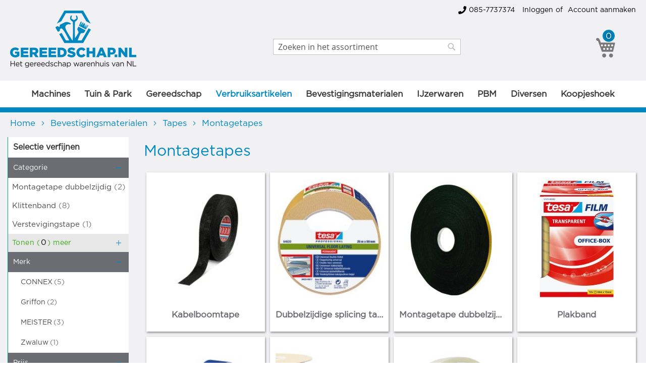

--- FILE ---
content_type: text/html; charset=UTF-8
request_url: https://www.gereedschap.nl/bevestigingsmaterialen/tapes/montagetapes
body_size: 41186
content:
 <!doctype html><html lang="nl"><head ><script> var BASE_URL = 'https\u003A\u002F\u002Fwww.gereedschap.nl\u002F'; var require = { 'baseUrl': 'https\u003A\u002F\u002Fwww.gereedschap.nl\u002Fstatic\u002Fversion1765446078\u002Ffrontend\u002FQlicks\u002Fgereedschap\u002Fnl_NL' };</script> <meta charset="utf-8"/>
<meta name="title" content="Montagetapes - Tapes - Bevestigingsmaterialen"/>
<meta name="robots" content="INDEX,FOLLOW"/>
<meta name="viewport" content="width=device-width, initial-scale=1"/>
<meta name="format-detection" content="telephone=no"/>
<title>Montagetapes - Tapes - Bevestigingsmaterialen</title>
<link  rel="stylesheet" type="text/css"  media="all" href="https://www.gereedschap.nl/static/version1765446078/_cache/merged/3bf194b24e4d535c6ad80ccae7c85079.min.css" />
<link  rel="stylesheet" type="text/css"  media="screen and (min-width: 768px)" href="https://www.gereedschap.nl/static/version1765446078/frontend/Qlicks/gereedschap/nl_NL/css/styles-l.min.css" />

<script  type="text/javascript"  src="https://www.gereedschap.nl/static/version1765446078/frontend/Qlicks/gereedschap/nl_NL/requirejs/require.min.js"></script>
<script  type="text/javascript"  src="https://www.gereedschap.nl/static/version1765446078/frontend/Qlicks/gereedschap/nl_NL/requirejs-min-resolver.min.js"></script>
<script  type="text/javascript"  src="https://www.gereedschap.nl/static/version1765446078/frontend/Qlicks/gereedschap/nl_NL/mage/requirejs/mixins.min.js"></script>
<script  type="text/javascript"  src="https://www.gereedschap.nl/static/version1765446078/frontend/Qlicks/gereedschap/nl_NL/requirejs-config.min.js"></script>
<script  type="text/javascript"  src="https://www.gereedschap.nl/static/version1765446078/frontend/Qlicks/gereedschap/nl_NL/Bladzy_Analytic/js/links.min.js"></script>
<script  type="text/javascript"  src="https://www.gereedschap.nl/static/version1765446078/frontend/Qlicks/gereedschap/nl_NL/js/custom_scripts.min.js"></script>
<script  type="text/javascript"  src="https://www.gereedschap.nl/static/version1765446078/frontend/Qlicks/gereedschap/nl_NL/js/wireframe.min.js"></script>
<link rel="preload" as="font" crossorigin="anonymous" href="https://www.gereedschap.nl/static/version1765446078/frontend/Qlicks/gereedschap/nl_NL/fonts/opensans/light/opensans-300.woff2" />
<link rel="preload" as="font" crossorigin="anonymous" href="https://www.gereedschap.nl/static/version1765446078/frontend/Qlicks/gereedschap/nl_NL/fonts/opensans/regular/opensans-400.woff2" />
<link rel="preload" as="font" crossorigin="anonymous" href="https://www.gereedschap.nl/static/version1765446078/frontend/Qlicks/gereedschap/nl_NL/fonts/opensans/semibold/opensans-600.woff2" />
<link rel="preload" as="font" crossorigin="anonymous" href="https://www.gereedschap.nl/static/version1765446078/frontend/Qlicks/gereedschap/nl_NL/fonts/opensans/bold/opensans-700.woff2" />
<link rel="preload" as="font" crossorigin="anonymous" href="https://www.gereedschap.nl/static/version1765446078/frontend/Qlicks/gereedschap/nl_NL/fonts/Luma-Icons.woff2" />
<link  rel="canonical" href="https://www.gereedschap.nl/bevestigingsmaterialen/tapes/montagetapes" />
<link  rel="alternate" hreflang="nl-NL" href="https://www.gereedschap.nl/bevestigingsmaterialen/tapes/montagetapes" />
<link  rel="icon" type="image/x-icon" href="https://www.gereedschap.nl/media/favicon/stores/1/gereedschap_nl_favicon.jpg" />
<link  rel="shortcut icon" type="image/x-icon" href="https://www.gereedschap.nl/media/favicon/stores/1/gereedschap_nl_favicon.jpg" />

<link rel="stylesheet" href="https://cdnjs.cloudflare.com/ajax/libs/font-awesome/5.15.4/css/all.min.css">

<style>
.onestepcheckout-back-button {display: none !important;}
#search_autocomplete{ display: none !important; }
.g-recaptcha {display: none !important;}
.brands-with-logo-list-item {background-color: #fff;}

.mt-button .pagebuilder-button-primary, 
.mt-button .pagebuilder-button-primary:active {
    background: #38a917;
    border: 1px solid #38a917;
    font-size: 17px;
    width: 100%;
    box-shadow: 1px 2px 4px #888;
    color: #fff;
}
.mt-button:hover .pagebuilder-button-primary {
    background: #fff;
    border: 1px solid #7a7979;
    color: #7a7979;
}

.mt-text-style {
    font-size: 14px;
    line-height: 26px;
    text-align: left;
}

.mt-styled-box {
    display: grid !important;
    grid-template-columns: 1fr;
    grid-template-rows: auto 1fr auto;
}
@media (max-width: 575px) {
    .page-header .header.content .block-search {
        top: 10px;
        position: relative;
        left: 0;
    }
}
</style>

<!-- Start VWO Async SmartCode -->
<link rel="preconnect" href="https://dev.visualwebsiteoptimizer.com" />
<script type='text/javascript' id='vwoCode'>
window._vwo_code || (function() {
var account_id=931228,
version=2.1,
settings_tolerance=2000,
hide_element='body',
hide_element_style = 'opacity:0 !important;filter:alpha(opacity=0) !important;background:none !important;transition:none !important;',
/* DO NOT EDIT BELOW THIS LINE */
f=false,w=window,d=document,v=d.querySelector('#vwoCode'),cK='_vwo_'+account_id+'_settings',cc={};try{var c=JSON.parse(localStorage.getItem('_vwo_'+account_id+'_config'));cc=c&&typeof c==='object'?c:{}}catch(e){}var stT=cc.stT==='session'?w.sessionStorage:w.localStorage;code={use_existing_jquery:function(){return typeof use_existing_jquery!=='undefined'?use_existing_jquery:undefined},library_tolerance:function(){return typeof library_tolerance!=='undefined'?library_tolerance:undefined},settings_tolerance:function(){return cc.sT||settings_tolerance},hide_element_style:function(){return'{'+(cc.hES||hide_element_style)+'}'},hide_element:function(){if(performance.getEntriesByName('first-contentful-paint')[0]){return''}return typeof cc.hE==='string'?cc.hE:hide_element},getVersion:function(){return version},finish:function(e){if(!f){f=true;var t=d.getElementById('_vis_opt_path_hides');if(t)t.parentNode.removeChild(t);if(e)(new Image).src='https://dev.visualwebsiteoptimizer.com/ee.gif?a='+account_id+e}},finished:function(){return f},addScript:function(e){var t=d.createElement('script');t.type='text/javascript';if(e.src){t.src=e.src}else{t.text=e.text}d.getElementsByTagName('head')[0].appendChild(t)},load:function(e,t){var i=this.getSettings(),n=d.createElement('script'),r=this;t=t||{};if(i){n.textContent=i;d.getElementsByTagName('head')[0].appendChild(n);if(!w.VWO||VWO.caE){stT.removeItem(cK);r.load(e)}}else{var o=new XMLHttpRequest;o.open('GET',e,true);o.withCredentials=!t.dSC;o.responseType=t.responseType||'text';o.onload=function(){if(t.onloadCb){return t.onloadCb(o,e)}if(o.status===200){_vwo_code.addScript({text:o.responseText})}else{_vwo_code.finish('&e=loading_failure:'+e)}};o.onerror=function(){if(t.onerrorCb){return t.onerrorCb(e)}_vwo_code.finish('&e=loading_failure:'+e)};o.send()}},getSettings:function(){try{var e=stT.getItem(cK);if(!e){return}e=JSON.parse(e);if(Date.now()>e.e){stT.removeItem(cK);return}return e.s}catch(e){return}},init:function(){if(d.URL.indexOf('__vwo_disable__')>-1)return;var e=this.settings_tolerance();w._vwo_settings_timer=setTimeout(function(){_vwo_code.finish();stT.removeItem(cK)},e);var t;if(this.hide_element()!=='body'){t=d.createElement('style');var i=this.hide_element(),n=i?i+this.hide_element_style():'',r=d.getElementsByTagName('head')[0];t.setAttribute('id','_vis_opt_path_hides');v&&t.setAttribute('nonce',v.nonce);t.setAttribute('type','text/css');if(t.styleSheet)t.styleSheet.cssText=n;else t.appendChild(d.createTextNode(n));r.appendChild(t)}else{t=d.getElementsByTagName('head')[0];var n=d.createElement('div');n.style.cssText='z-index: 2147483647 !important;position: fixed !important;left: 0 !important;top: 0 !important;width: 100% !important;height: 100% !important;background: white !important;';n.setAttribute('id','_vis_opt_path_hides');n.classList.add('_vis_hide_layer');t.parentNode.insertBefore(n,t.nextSibling)}var o='https://dev.visualwebsiteoptimizer.com/j.php?a='+account_id+'&u='+encodeURIComponent(d.URL)+'&vn='+version;if(w.location.search.indexOf('_vwo_xhr')!==-1){this.addScript({src:o})}else{this.load(o+'&x=true')}}};w._vwo_code=code;code.init();})();
</script>
<!-- End VWO Async SmartCode -->    <script>
        require([
            'jquery'
        ], function ($) {

            function trackAddToCart(content_ids, content_name, content_category, value, eventId) {
                fbq('set', 'agent', 'magento2-2.4.4-p13-1.4.4', '412197537750308');
                fbq('track', 'AddToCart', {
                        source: "magento2",
                        version: "2.4.4-p13",
                        pluginVersion: "1.4.4",
                        content_type: "product",
                        currency: "EUR",
                        content_ids: content_ids,
                        content_name: content_name,
                        content_category: content_category,
                        value: value
                    },
                    {
                        eventID: eventId
                    }
                );
            }

            var product_info_url = 'https://www.gereedschap.nl/fbe/Pixel/ProductInfoForAddToCart';

            $(document).on('ajax:addToCart', function (event, data) {
                var product_sku = data.sku;
                var form_key = jQuery("[name='form_key']").val();
                $.ajax({
                    url: product_info_url,
                    data: {
                        product_sku: product_sku,
                        form_key: form_key
                    },
                    type: 'post',
                    dataType: 'json',
                    success: function (res) {
                        trackAddToCart(
                            [res.id],
                            res.name,
                            res.content_category,
                            res.value,
                            res.event_id
                        );
                    }
                });
            });
        });</script>   <!-- Facebook Business Extension for Magento 2 --><!-- Facebook Pixel Code --><script>
!function(f,b,e,v,n,t,s){if(f.fbq)return;n=f.fbq=function(){n.callMethod?
n.callMethod.apply(n,arguments):n.queue.push(arguments)};if(!f._fbq)f._fbq=n;
n.push=n;n.loaded=!0;n.version='2.0';n.queue=[];t=b.createElement(e);t.async=!0;
t.src=v;s=b.getElementsByTagName(e)[0];s.parentNode.insertBefore(t,s)}(window,
document,'script','//connect.facebook.net/en_US/fbevents.js');
     fbq(
  'init',
  '412197537750308',
    {},
  {agent: 'magento2-2.4.4-p13-1.4.4' }
);
fbq('track', 'PageView', {
  source: "magento2",
  version: "2.4.4-p13",
  pluginVersion: "1.4.4"
});</script><noscript> <img height="1" width="1" style="display:none" src="[data-uri]" data-amsrc="https://www.facebook.com/tr?id=412197537750308&ev=PageView&noscript=1&a=magento2-2.4.4-p13-1.4.4" /></noscript><!-- End Facebook Pixel Code --> <script type="text/x-magento-init">
        {
            "*": {
                "Magento_PageCache/js/form-key-provider": {}
            }
        }</script>   <!-- added by Trusted Shops app: Start --><script src="https://integrations.etrusted.com/applications/widget.js/v2" async defer></script><!-- End -->
<meta property="og:type" content="product.group"/>
<meta property="og:title" content="Montagetapes&#x20;-&#x20;Tapes&#x20;-&#x20;Bevestigingsmaterialen"/>
<meta property="og:description" content=""/>
<meta property="og:url" content="https://www.gereedschap.nl/bevestigingsmaterialen/tapes/montagetapes"/>
<meta property="og:site_name" content="Gereedschap"/>
<meta property="og:image" content="https://www.gereedschap.nl/media//catalog/category/tesa-51608-pet-fleece-tape-flexibility-noise-damping-black-516080000100-pr.jpg"/>
<meta property="og:image:width" content="1000"/>
<meta property="og:image:height" content="1000"/>
<script type="application/ld+json">{"@context":"http:\/\/schema.org","@type":"WebSite","url":"https:\/\/www.gereedschap.nl\/","name":"Gereedschap","about":"Gereedschap.nl, de naam zegt eigenlijk alles. Op onze website bieden we een zeer uitgebreid assortiment van de beste gereedschappen. Enkel de beste elektrische gereedschappen, accu gereedschappen en andere gereedschappen worden opgenomen in ons aanbod."}</script><script type="application/ld+json">{"@context":"http:\/\/schema.org","@type":"HobbyShop","@id":"https:\/\/www.gereedschap.nl\/","name":"Gereedschap","description":"Gereedschap.nl, de naam zegt eigenlijk alles. Op onze website bieden we een zeer uitgebreid assortiment van de beste gereedschappen. Enkel de beste elektrische gereedschappen, accu gereedschappen en andere gereedschappen worden opgenomen in ons aanbod.","telephone":"085-7737374","email":"info@gereedschap.nl","address":{"@type":"PostalAddress","addressCountry":"","addressLocality":"Veldhoven","addressRegion":"","streetAddress":"Kromstraat 37","postalCode":"5504 BA"},"sameAs":[["https:\/\/www.facebook.com\/nl.gereedschap.nl","https:\/\/www.instagram.com\/gereedschap.nl_\/"]],"image":"https:\/\/www.gereedschap.nl\/media\/seller_image\/","priceRange":"$$$","url":"https:\/\/www.gereedschap.nl\/"}</script><script type="application/ld+json">{"@context":"http:\/\/schema.org","@type":"BreadcrumbList","itemListElement":[{"@type":"ListItem","item":{"@id":"https:\/\/www.gereedschap.nl\/bevestigingsmaterialen","name":"Bevestigingsmaterialen"},"position":1},{"@type":"ListItem","item":{"@id":"https:\/\/www.gereedschap.nl\/bevestigingsmaterialen\/tapes","name":"Tapes"},"position":2},{"@type":"ListItem","item":{"@id":"https:\/\/www.gereedschap.nl\/bevestigingsmaterialen\/tapes\/montagetapes","name":"Montagetapes"},"position":3}]}</script>
<script type="application/ld+json">{"@context":"http:\/\/schema.org\/","@type":"WebPage","url":"https:\/\/www.gereedschap.nl\/bevestigingsmaterialen\/tapes\/montagetapes","mainEntity":{"@context":"http:\/\/schema.org","@type":"OfferCatalog","name":"Montagetapes","url":"https:\/\/www.gereedschap.nl\/bevestigingsmaterialen\/tapes\/montagetapes","numberOfItems":11,"itemListElement":[]},"speakable":{"@type":"SpeakableSpecification","cssSelector":[".category-description"],"xpath":["\/html\/head\/title"]}}</script></head><body data-container="body" data-mage-init='{"loaderAjax": {}, "loader": { "icon": "https://www.gereedschap.nl/static/version1765446078/frontend/Qlicks/gereedschap/nl_NL/images/loader-2.gif"}}' id="html-body" class="page-with-filter amasty-mega-menu page-products categorypath-bevestigingsmaterialen-tapes-montagetapes category-montagetapes catalog-category-view page-layout-2columns-left">        <script type="text/x-magento-init">
    {
        "*": {
            "Magento_PageBuilder/js/widget-initializer": {
                "config": {"[data-content-type=\"slider\"][data-appearance=\"default\"]":{"Magento_PageBuilder\/js\/content-type\/slider\/appearance\/default\/widget":false},"[data-content-type=\"map\"]":{"Magento_PageBuilder\/js\/content-type\/map\/appearance\/default\/widget":false},"[data-content-type=\"row\"]":{"Magento_PageBuilder\/js\/content-type\/row\/appearance\/default\/widget":false},"[data-content-type=\"tabs\"]":{"Magento_PageBuilder\/js\/content-type\/tabs\/appearance\/default\/widget":false},"[data-content-type=\"slide\"]":{"Magento_PageBuilder\/js\/content-type\/slide\/appearance\/default\/widget":{"buttonSelector":".pagebuilder-slide-button","showOverlay":"hover","dataRole":"slide"}},"[data-content-type=\"banner\"]":{"Magento_PageBuilder\/js\/content-type\/banner\/appearance\/default\/widget":{"buttonSelector":".pagebuilder-banner-button","showOverlay":"hover","dataRole":"banner"}},"[data-content-type=\"buttons\"]":{"Magento_PageBuilder\/js\/content-type\/buttons\/appearance\/inline\/widget":false},"[data-content-type=\"products\"][data-appearance=\"carousel\"]":{"Magento_PageBuilder\/js\/content-type\/products\/appearance\/carousel\/widget":false}},
                "breakpoints": {"desktop":{"label":"Desktop","stage":true,"default":true,"class":"desktop-switcher","icon":"Magento_PageBuilder::css\/images\/switcher\/switcher-desktop.svg","conditions":{"min-width":"1024px"},"options":{"products":{"default":{"slidesToShow":"5"}}}},"tablet":{"conditions":{"max-width":"1024px","min-width":"768px"},"options":{"products":{"default":{"slidesToShow":"4"},"continuous":{"slidesToShow":"3"}}}},"mobile":{"label":"Mobile","stage":true,"class":"mobile-switcher","icon":"Magento_PageBuilder::css\/images\/switcher\/switcher-mobile.svg","media":"only screen and (max-width: 768px)","conditions":{"max-width":"768px","min-width":"640px"},"options":{"products":{"default":{"slidesToShow":"3"}}}},"mobile-small":{"conditions":{"max-width":"640px"},"options":{"products":{"default":{"slidesToShow":"2"},"continuous":{"slidesToShow":"1"}}}}}            }
        }
    }</script>   <div class="cookie-status-message" id="cookie-status">The store will not work correctly in the case when cookies are disabled.</div> <script type="text&#x2F;javascript">document.querySelector("#cookie-status").style.display = "none";</script> <script type="text/x-magento-init">
    {
        "*": {
            "cookieStatus": {}
        }
    }</script> <script type="text/x-magento-init">
    {
        "*": {
            "mage/cookies": {
                "expires": null,
                "path": "\u002F",
                "domain": ".www.gereedschap.nl",
                "secure": true,
                "lifetime": "3600"
            }
        }
    }</script>  <noscript><div class="message global noscript"><div class="content"><p><strong>JavaScript lijkt te zijn uitgeschakeld in uw browser.</strong> <span> Voor de beste gebruikerservaring, zorg ervoor dat javascript ingeschakeld is voor uw browser.</span></p></div></div></noscript>    <script> window.cookiesConfig = window.cookiesConfig || {}; window.cookiesConfig.secure = true; </script> <script>    require.config({
        map: {
            '*': {
                wysiwygAdapter: 'mage/adminhtml/wysiwyg/tiny_mce/tinymceAdapter'
            }
        }
    });</script> <script>    require.config({
        paths: {
            googleMaps: 'https\u003A\u002F\u002Fmaps.googleapis.com\u002Fmaps\u002Fapi\u002Fjs\u003Fv\u003D3\u0026key\u003D'
        },
        config: {
            'Magento_PageBuilder/js/utils/map': {
                style: '',
            },
            'Magento_PageBuilder/js/content-type/map/preview': {
                apiKey: '',
                apiKeyErrorMessage: 'You\u0020must\u0020provide\u0020a\u0020valid\u0020\u003Ca\u0020href\u003D\u0027https\u003A\u002F\u002Fwww.gereedschap.nl\u002Fadminhtml\u002Fsystem_config\u002Fedit\u002Fsection\u002Fcms\u002F\u0023cms_pagebuilder\u0027\u0020target\u003D\u0027_blank\u0027\u003EGoogle\u0020Maps\u0020API\u0020key\u003C\u002Fa\u003E\u0020to\u0020use\u0020a\u0020map.'
            },
            'Magento_PageBuilder/js/form/element/map': {
                apiKey: '',
                apiKeyErrorMessage: 'You\u0020must\u0020provide\u0020a\u0020valid\u0020\u003Ca\u0020href\u003D\u0027https\u003A\u002F\u002Fwww.gereedschap.nl\u002Fadminhtml\u002Fsystem_config\u002Fedit\u002Fsection\u002Fcms\u002F\u0023cms_pagebuilder\u0027\u0020target\u003D\u0027_blank\u0027\u003EGoogle\u0020Maps\u0020API\u0020key\u003C\u002Fa\u003E\u0020to\u0020use\u0020a\u0020map.'
            },
        }
    });</script><script>
    require.config({
        shim: {
            'Magento_PageBuilder/js/utils/map': {
                deps: ['googleMaps']
            }
        }
    });</script>  <noscript><iframe src="//www.googletagmanager.com/ns.html?id=GTM-TW94V2V" height="0" width="0" style="display:none;visibility:hidden"></iframe></noscript><script type="text/x-magento-init">
    {"*":{"yireoGoogleTagManager":{"cookie_restriction_mode":"","attributes":{"categoryId":"45860","categoryName":"Montagetapes","pageType":"catalog\/category\/view"},"id":"GTM-TW94V2V","debug":false}}}</script><div class="page-wrapper"><header id="ammenu-header-container" class="ammenu-header-container page-header"><div class="panel wrapper"><div class="panel header"> <a class="action skip contentarea" href="#contentarea"><span> Ga naar de inhoud</span></a>  <ul class="header links">  <li class="greet welcome" data-bind="scope: 'customer'"><!-- ko if: customer().fullname --><span class="logged-in" data-bind="text: new String('Welkom, %1!').replace('%1', customer().fullname)"></span> <!-- /ko --><!-- ko ifnot: customer().fullname --> <!-- /ko --></li> <script type="text/x-magento-init">
    {
        "*": {
            "Magento_Ui/js/core/app": {
                "components": {
                    "customer": {
                        "component": "Magento_Customer/js/view/customer"
                    }
                }
            }
        }
    }</script><li class="contact-number">
   <a class="contact-number-link" href="tel:085-7737374">
         <i class="fa fa-phone contact-number-icon"></i>085-7737374
   </a>
</li>   <li class="link authorization-link" data-label="of"><a href="https://www.gereedschap.nl/customer/account/login/referer/aHR0cHM6Ly93d3cuZ2VyZWVkc2NoYXAubmwvYmV2ZXN0aWdpbmdzbWF0ZXJpYWxlbi90YXBlcy9tb250YWdldGFwZXM%2C/" >Inloggen</a></li><li><a href="https://www.gereedschap.nl/customer/account/create/" id="idx6R88lcJ" >Account aanmaken</a></li></ul></div></div><div class="header content"> <!-- ko scope: 'index = ammenu_hamburger_toggle' --><!-- ko if: $data.source.isMobile() || false --><button class="ammenu-button -hamburger -trigger" aria-controls="ammenu-sidebar" aria-haspopup="menu" type="button" title="Toggling menu" data-bind=" style: { color: color_settings.hamburger_icon_color }, event: { click: toggling }, attr: { 'aria-expanded': isOpen().toString(), 'aria-hidden': $data.source.isMobile() ? 'true' : 'false' }"></button>  <style> @media (min-width: 1025px) { .ammenu-button.-hamburger.-trigger { display: none; } }</style> <!-- /ko --><!-- /ko --> <a class="ammenu-logo " href="https://www.gereedschap.nl/" title="Gereedschap.nl&#x20;logo" aria-label="store logo"><img src="[data-uri]" data-amsrc="https://www.gereedschap.nl/media/logo/stores/1/gs_logo_site.png" title="Gereedschap.nl&#x20;logo" alt="Gereedschap.nl&#x20;logo" width="350"  /></a>  <div class="block block-search"><div class="block block-title"><strong>Zoek</strong></div><div class="block block-content"><form class="form minisearch" id="search_mini_form" action="https://www.gereedschap.nl/catalogsearch/result/" method="get"><div class="field search"><label class="label" for="search" data-role="minisearch-label"><span>Zoek</span></label> <div class="control"><input id="search" data-mage-init='{"quickSearch":{ "formSelector":"#search_mini_form", "url":"https://www.gereedschap.nl/search/ajax/suggest/", "destinationSelector":"#search_autocomplete"} }' type="text" name="q" value="" placeholder="Zoeken&#x20;in&#x20;het&#x20;assortiment" class="input-text" maxlength="128" role="combobox" aria-haspopup="false" aria-autocomplete="both" autocomplete="off" aria-expanded="false"/><div id="search_autocomplete" class="search-autocomplete"></div> <div class="nested"><a class="action advanced" href="https://www.gereedschap.nl/catalogsearch/advanced/" data-action="advanced-search">Geavanceerd zoeken</a></div></div></div><div class="actions"><button type="submit" title="Zoek" class="action search" aria-label="Search" ><span>Zoek</span></button></div></form></div></div><div id="trustbadgeCustomMobileContainer" class="trustbadgeCustomMobileContainer">&nbsp;</div><div id="trustbadgeCustomContainer" class="trustbadgeCustomContainer">&nbsp;</div>   <div data-block="minicart" class="minicart-wrapper"><a class="action showcart" href="https://www.gereedschap.nl/checkout/cart/" data-bind="scope: 'minicart_content'"><span class="text">Winkelwagen</span> <span class="counter qty empty" data-bind="css: { empty: !!getCartParam('summary_count') == false && !isLoading() }, blockLoader: isLoading"><!-- ko if: getCartParam('summary_count') --><span class="counter-number"><!-- ko text: getCartParam('summary_count') --><!-- /ko --></span> <!-- /ko --><!-- ko ifnot: getCartParam('summary_count') --><span class="counter-number">0</span> <!-- /ko --><span class="counter-label"><!-- ko if: getCartParam('summary_count') --><!-- ko text: getCartParam('summary_count') --><!-- /ko --><!-- ko i18n: 'items' --><!-- /ko --><!-- /ko --></span></span></a>  <div class="block block-minicart" data-role="dropdownDialog" data-mage-init='{"dropdownDialog":{ "appendTo":"[data-block=minicart]", "triggerTarget":".showcart", "timeout": "2000", "closeOnMouseLeave": false, "closeOnEscape": true, "triggerClass":"active", "parentClass":"active", "buttons":[]}}'><div id="minicart-content-wrapper" data-bind="scope: 'minicart_content'"><!-- ko template: getTemplate() --><!-- /ko --></div><!-- BLOCK minicart.movetoquote -->  <!-- /BLOCK minicart.movetoquote --></div> <script>window.checkout = {"shoppingCartUrl":"https:\/\/www.gereedschap.nl\/checkout\/cart\/","checkoutUrl":"https:\/\/www.gereedschap.nl\/checkout\/","updateItemQtyUrl":"https:\/\/www.gereedschap.nl\/checkout\/sidebar\/updateItemQty\/","removeItemUrl":"https:\/\/www.gereedschap.nl\/checkout\/sidebar\/removeItem\/","imageTemplate":"Magento_Catalog\/product\/image_with_borders","baseUrl":"https:\/\/www.gereedschap.nl\/","minicartMaxItemsVisible":5,"websiteId":"1","maxItemsToDisplay":10,"storeId":"1","storeGroupId":"1","customerLoginUrl":"https:\/\/www.gereedschap.nl\/customer\/account\/login\/referer\/aHR0cHM6Ly93d3cuZ2VyZWVkc2NoYXAubmwvYmV2ZXN0aWdpbmdzbWF0ZXJpYWxlbi90YXBlcy9tb250YWdldGFwZXM%2C\/","isRedirectRequired":false,"autocomplete":"off","captcha":{"user_login":{"isCaseSensitive":false,"imageHeight":50,"imageSrc":"","refreshUrl":"https:\/\/www.gereedschap.nl\/captcha\/refresh\/","isRequired":false,"timestamp":1769273110}}}</script> <script type="text/x-magento-init">
    {
        "[data-block='minicart']": {
            "Magento_Ui/js/core/app": {"components":{"minicart_content":{"children":{"subtotal.container":{"children":{"subtotal":{"children":{"subtotal.totals":{"config":{"display_cart_subtotal_incl_tax":0,"display_cart_subtotal_excl_tax":0,"template":"Magento_Tax\/checkout\/minicart\/subtotal\/totals"},"children":{"subtotal.totals.msrp":{"component":"Magento_Msrp\/js\/view\/checkout\/minicart\/subtotal\/totals","config":{"displayArea":"minicart-subtotal-hidden","template":"Magento_Msrp\/checkout\/minicart\/subtotal\/totals"}}},"component":"Magento_Tax\/js\/view\/checkout\/minicart\/subtotal\/totals"}},"component":"uiComponent","config":{"template":"Magento_Checkout\/minicart\/subtotal"}}},"component":"uiComponent","config":{"displayArea":"subtotalContainer"}},"item.renderer":{"component":"Magento_Checkout\/js\/view\/cart-item-renderer","config":{"displayArea":"defaultRenderer","template":"Magento_Checkout\/minicart\/item\/default"},"children":{"item.image":{"component":"Magento_Catalog\/js\/view\/image","config":{"template":"Magento_Catalog\/product\/image","displayArea":"itemImage"}},"checkout.cart.item.price.sidebar":{"component":"uiComponent","config":{"template":"Magento_Checkout\/minicart\/item\/price","displayArea":"priceSidebar"}}}},"extra_info":{"component":"uiComponent","config":{"displayArea":"extraInfo"}},"promotion":{"component":"uiComponent","config":{"displayArea":"promotion"}}},"config":{"itemRenderer":{"default":"defaultRenderer","simple":"defaultRenderer","virtual":"defaultRenderer"},"template":"Magento_Checkout\/minicart\/content"},"component":"Magento_Checkout\/js\/view\/minicart"}},"types":[]}        },
        "*": {
            "Magento_Ui/js/block-loader": "https\u003A\u002F\u002Fwww.gereedschap.nl\u002Fstatic\u002Fversion1765446078\u002Ffrontend\u002FQlicks\u002Fgereedschap\u002Fnl_NL\u002Fimages\u002Floader\u002D1.gif"
        }
    }</script></div> <ul class="compare wrapper"> <li class="item link compare" data-bind="scope: 'compareProducts'" data-role="compare-products-link"><!-- Desktop --><a class="action compare no-display --desktop" title="Producten&#x20;vergelijken" data-bind="attr: {'href': compareProducts().listUrl}, css: {'no-display': !compareProducts().count}" >Producten vergelijken <span class="counter qty" data-bind="text: compareProducts().countCaption"></span></a> <!-- Mobile --><a class="action compare no-display --mobile" title="Producten&#x20;vergelijken" data-bind="attr: {'href': compareProducts().listUrl}, css: {'no-display': !compareProducts().count, 'display-block': compareProducts().count}" ><span class="counter qty" data-bind="text: compareProducts().count"></span></a></li> <script type="text/x-magento-init">
{"[data-role=compare-products-link]": {"Magento_Ui/js/core/app": {"components":{"compareProducts":{"component":"Magento_Catalog\/js\/view\/compare-products"}}}}}</script></ul></div></header>    <div class="ammenu-robots-navigation"><nav class="navigation" data-action="navigation" aria-disabled="true" aria-hidden="true" tabindex="-1"><ul aria-disabled="true" aria-hidden="true">  <li class="category-item nav-0" role="presentation"><a href="https://www.gereedschap.nl/machines" tabindex="-1" title="Machines">Machines</a>  <ul class="submenu">  <li class="category-item nav-0-0" role="presentation"><a href="https://www.gereedschap.nl/machines/makita-machines" tabindex="-1" title="Makita&#x20;Machines">Makita Machines</a> </li>   <li class="category-item nav-0-1" role="presentation"><a href="https://www.gereedschap.nl/machines/accu-gereedschap" tabindex="-1" title="Accu&#x20;gereedschap">Accu gereedschap</a> </li>   <li class="category-item nav-0-2" role="presentation"><a href="https://www.gereedschap.nl/machines/elektrisch-gereedschap" tabindex="-1" title="Elektrisch&#x20;gereedschap">Elektrisch gereedschap</a> </li>   <li class="category-item nav-0-3" role="presentation"><a href="https://www.gereedschap.nl/machines/pneumatisch-gereedschap" tabindex="-1" title="Pneumatisch&#x20;gereedschap">Pneumatisch gereedschap</a> </li>   <li class="category-item nav-0-4" role="presentation"><a href="https://www.gereedschap.nl/machines/handbediende-machines" tabindex="-1" title="Handbediende&#x20;machines">Handbediende machines</a> </li>   <li class="category-item nav-0-5" role="presentation"><a href="https://www.gereedschap.nl/machines/makita-accessoires" tabindex="-1" title="Machine&#x20;Accessoires">Machine Accessoires</a> </li>   <li class="category-item nav-0-6" role="presentation"><a href="https://www.gereedschap.nl/machines/machineonderdelen" tabindex="-1" title="Machineonderdelen">Machineonderdelen</a> </li>   <li class="category-item nav-0-7" role="presentation"><a href="https://www.gereedschap.nl/machines/machine-toebehoren" tabindex="-1" title="Machine,&#x20;toebehoren">Machine, toebehoren</a> </li>   <li class="category-item nav-0-8" role="presentation"><a href="https://www.gereedschap.nl/machines/stationair-machines" tabindex="-1" title="Stationair&#x20;machines">Stationair machines</a> </li>   <li class="category-item nav-0-9" role="presentation"><a href="https://www.gereedschap.nl/machines/motorisch-gereedschap" tabindex="-1" title="Motorisch&#x20;gereedschap">Motorisch gereedschap</a> </li>   <li class="category-item nav-0-10" role="presentation"><a href="https://www.gereedschap.nl/machines/hydraulische-elektro-machines" tabindex="-1" title="Hydraulische&#x20;&#x28;elektro&#x29;&#x20;machines">Hydraulische (elektro) machines</a> </li>   <li class="category-item nav-0-11" role="presentation"><a href="https://www.gereedschap.nl/machines/machine-combinatiesets" tabindex="-1" title="Machine&#x20;combinatiesets">Machine combinatiesets</a> </li> </ul></li>   <li class="category-item nav-1" role="presentation"><a href="https://www.gereedschap.nl/makita-tuin-machines" tabindex="-1" title="Tuin&#x20;&amp;&#x20;Park">Tuin &amp; Park</a>  <ul class="submenu">  <li class="category-item nav-1-0" role="presentation"><a href="https://www.gereedschap.nl/makita-tuin-machines/bladblazer" tabindex="-1" title="Bladblazer">Bladblazer</a> </li>   <li class="category-item nav-1-1" role="presentation"><a href="https://www.gereedschap.nl/makita-tuin-machines/grondboor" tabindex="-1" title="Grondboor">Grondboor</a> </li>   <li class="category-item nav-1-2" role="presentation"><a href="https://www.gereedschap.nl/makita-tuin-machines/kruiwagen" tabindex="-1" title="Kruiwagen">Kruiwagen</a> </li>   <li class="category-item nav-1-3" role="presentation"><a href="https://www.gereedschap.nl/makita-tuin-machines/hogedrukreiniger" tabindex="-1" title="Hogedrukreiniger">Hogedrukreiniger</a> </li>   <li class="category-item nav-1-4" role="presentation"><a href="https://www.gereedschap.nl/makita-tuin-machines/maaier-trimmer" tabindex="-1" title="Maaier&#x2F;Trimmer">Maaier/Trimmer</a> </li>   <li class="category-item nav-1-5" role="presentation"><a href="https://www.gereedschap.nl/makita-tuin-machines/kettingzaag" tabindex="-1" title="Kettingzaag">Kettingzaag</a> </li>   <li class="category-item nav-1-6" role="presentation"><a href="https://www.gereedschap.nl/makita-tuin-machines/heggenschaar" tabindex="-1" title="Heggenschaar">Heggenschaar</a> </li>   <li class="category-item nav-1-7" role="presentation"><a href="https://www.gereedschap.nl/makita-tuin-machines/snoei-en-heggenschaar" tabindex="-1" title="Snoei-&#x20;en&#x20;Heggenschaar">Snoei- en Heggenschaar</a> </li>   <li class="category-item nav-1-8" role="presentation"><a href="https://www.gereedschap.nl/makita-tuin-machines/grasschaar" tabindex="-1" title="Grasschaar">Grasschaar</a> </li>   <li class="category-item nav-1-9" role="presentation"><a href="https://www.gereedschap.nl/makita-tuin-machines/snoeischaar" tabindex="-1" title="Snoeischaar">Snoeischaar</a> </li>   <li class="category-item nav-1-10" role="presentation"><a href="https://www.gereedschap.nl/makita-tuin-machines/trimmer" tabindex="-1" title="Trimmer">Trimmer</a> </li>   <li class="category-item nav-1-11" role="presentation"><a href="https://www.gereedschap.nl/makita-tuin-machines/combisysteem" tabindex="-1" title="Combisysteem">Combisysteem</a> </li>   <li class="category-item nav-1-12" role="presentation"><a href="https://www.gereedschap.nl/makita-tuin-machines/waterpomp" tabindex="-1" title="Waterpomp">Waterpomp</a> </li>   <li class="category-item nav-1-13" role="presentation"><a href="https://www.gereedschap.nl/makita-tuin-machines/hakselaar" tabindex="-1" title="Hakselaar">Hakselaar</a> </li>   <li class="category-item nav-1-14" role="presentation"><a href="https://www.gereedschap.nl/makita-tuin-machines/verticuteermachines" tabindex="-1" title="Verticuteermachines">Verticuteermachines</a> </li>   <li class="category-item nav-1-15" role="presentation"><a href="https://www.gereedschap.nl/makita-tuin-machines/tuingereedschap" tabindex="-1" title="Tuingereedschap">Tuingereedschap</a> </li>   <li class="category-item nav-1-16" role="presentation"><a href="https://www.gereedschap.nl/makita-tuin-machines/tuinmachine-accessoires" tabindex="-1" title="Tuinmachine&#x20;accessoires">Tuinmachine accessoires</a> </li> </ul></li>   <li class="category-item nav-2" role="presentation"><a href="https://www.gereedschap.nl/handgereedschappen" tabindex="-1" title="Gereedschap">Gereedschap</a>  <ul class="submenu">  <li class="category-item nav-2-0" role="presentation"><a href="https://www.gereedschap.nl/handgereedschappen/gereedschapssets" tabindex="-1" title="Gereedschapssets">Gereedschapssets</a> </li>   <li class="category-item nav-2-1" role="presentation"><a href="https://www.gereedschap.nl/handgereedschappen/snijgereedschappen" tabindex="-1" title="Messen">Messen</a> </li>   <li class="category-item nav-2-2" role="presentation"><a href="https://www.gereedschap.nl/handgereedschappen/schroevendraaiers" tabindex="-1" title="Schroevendraaiers">Schroevendraaiers</a> </li>   <li class="category-item nav-2-3" role="presentation"><a href="https://www.gereedschap.nl/handgereedschappen/hamers" tabindex="-1" title="Hamers">Hamers</a> </li>   <li class="category-item nav-2-4" role="presentation"><a href="https://www.gereedschap.nl/handgereedschappen/zagen" tabindex="-1" title="Zagen">Zagen</a> </li>   <li class="category-item nav-2-5" role="presentation"><a href="https://www.gereedschap.nl/handgereedschappen/tangen" tabindex="-1" title="Tangen">Tangen</a> </li>   <li class="category-item nav-2-6" role="presentation"><a href="https://www.gereedschap.nl/handgereedschappen/steekbeitels" tabindex="-1" title="Steekbeitels">Steekbeitels</a> </li>   <li class="category-item nav-2-7" role="presentation"><a href="https://www.gereedschap.nl/handgereedschappen/schaven-surformr" tabindex="-1" title="Schaven&#x20;&amp;&#x20;Surform&#xAE;">Schaven &amp; Surform®</a> </li>   <li class="category-item nav-2-8" role="presentation"><a href="https://www.gereedschap.nl/handgereedschappen/vijlen" tabindex="-1" title="Vijlen">Vijlen</a> </li>   <li class="category-item nav-2-9" role="presentation"><a href="https://www.gereedschap.nl/handgereedschappen/dopsleutelgereedschappen" tabindex="-1" title="Dopsleutelgereedschappen">Dopsleutelgereedschappen</a> </li>   <li class="category-item nav-2-10" role="presentation"><a href="https://www.gereedschap.nl/handgereedschappen/sleutelgereedschap" tabindex="-1" title="Sleutelgereedschap">Sleutelgereedschap</a> </li>   <li class="category-item nav-2-11" role="presentation"><a href="https://www.gereedschap.nl/handgereedschappen/aftekengereedschappen" tabindex="-1" title="Aftekengereedschappen">Aftekengereedschappen</a> </li>   <li class="category-item nav-2-12" role="presentation"><a href="https://www.gereedschap.nl/handgereedschappen/metselgereedschappen" tabindex="-1" title="Metselgereedschappen">Metselgereedschappen</a> </li>   <li class="category-item nav-2-13" role="presentation"><a href="https://www.gereedschap.nl/handgereedschappen/drevels-centerpunten" tabindex="-1" title="Drevels&#x20;&amp;&#x20;Centerpunten">Drevels &amp; Centerpunten</a> </li>   <li class="category-item nav-2-14" role="presentation"><a href="https://www.gereedschap.nl/handgereedschappen/schuimpistolen" tabindex="-1" title="Schuimpistolen">Schuimpistolen</a> </li>   <li class="category-item nav-2-15" role="presentation"><a href="https://www.gereedschap.nl/handgereedschappen/bits" tabindex="-1" title="Bits">Bits</a> </li>   <li class="category-item nav-2-16" role="presentation"><a href="https://www.gereedschap.nl/handgereedschappen/holpijpen" tabindex="-1" title="Holpijpen">Holpijpen</a> </li>   <li class="category-item nav-2-17" role="presentation"><a href="https://www.gereedschap.nl/handgereedschappen/pijpsnijders" tabindex="-1" title="Pijpsnijders">Pijpsnijders</a> </li>   <li class="category-item nav-2-18" role="presentation"><a href="https://www.gereedschap.nl/handgereedschappen/houtbewerkingsgereedschappen" tabindex="-1" title="Houtbewerkingsgereedschappen">Houtbewerkingsgereedschappen</a> </li>   <li class="category-item nav-2-19" role="presentation"><a href="https://www.gereedschap.nl/handgereedschappen/kitgereedschappen" tabindex="-1" title="Kitgereedschappen">Kitgereedschappen</a> </li>   <li class="category-item nav-2-20" role="presentation"><a href="https://www.gereedschap.nl/handgereedschappen/klemgereedschappen" tabindex="-1" title="Klemgereedschappen">Klemgereedschappen</a> </li>   <li class="category-item nav-2-21" role="presentation"><a href="https://www.gereedschap.nl/handgereedschappen/machinesleutels" tabindex="-1" title="Machinesleutels">Machinesleutels</a> </li>   <li class="category-item nav-2-22" role="presentation"><a href="https://www.gereedschap.nl/handgereedschappen/meetgereedschappen" tabindex="-1" title="Meetgereedschappen">Meetgereedschappen</a> </li>   <li class="category-item nav-2-23" role="presentation"><a href="https://www.gereedschap.nl/handgereedschappen/montagegereedschappen" tabindex="-1" title="Montagegereedschappen">Montagegereedschappen</a> </li>   <li class="category-item nav-2-24" role="presentation"><a href="https://www.gereedschap.nl/handgereedschappen/sloopmateriaal" tabindex="-1" title="Sloopmateriaal">Sloopmateriaal</a> </li>   <li class="category-item nav-2-25" role="presentation"><a href="https://www.gereedschap.nl/handgereedschappen/reinigingsgereedschappen" tabindex="-1" title="Reinigingsgereedschappen">Reinigingsgereedschappen</a> </li>   <li class="category-item nav-2-26" role="presentation"><a href="https://www.gereedschap.nl/handgereedschappen/schildersgereedschappen" tabindex="-1" title="Schildersgereedschappen">Schildersgereedschappen</a> </li>   <li class="category-item nav-2-27" role="presentation"><a href="https://www.gereedschap.nl/handgereedschappen/gereedschap-voor-loodgieterij" tabindex="-1" title="Gereedschap&#x20;voor&#x20;Loodgieterij">Gereedschap voor Loodgieterij</a> </li>   <li class="category-item nav-2-28" role="presentation"><a href="https://www.gereedschap.nl/handgereedschappen/luchtgereedschap" tabindex="-1" title="Luchtgereedschap">Luchtgereedschap</a> </li>   <li class="category-item nav-2-29" role="presentation"><a href="https://www.gereedschap.nl/handgereedschappen/slijpmiddelen" tabindex="-1" title="Slijpmiddelen">Slijpmiddelen</a> </li>   <li class="category-item nav-2-30" role="presentation"><a href="https://www.gereedschap.nl/handgereedschappen/zaklampen" tabindex="-1" title="Zaklampen">Zaklampen</a> </li>   <li class="category-item nav-2-31" role="presentation"><a href="https://www.gereedschap.nl/handgereedschappen/soldeergereedschappen" tabindex="-1" title="Soldeergereedschappen">Soldeergereedschappen</a> </li>   <li class="category-item nav-2-32" role="presentation"><a href="https://www.gereedschap.nl/handgereedschappen/stukadoorsgereedschap" tabindex="-1" title="Stukadoorsgereedschap">Stukadoorsgereedschap</a> </li>   <li class="category-item nav-2-33" role="presentation"><a href="https://www.gereedschap.nl/handgereedschappen/glas-en-plaatmateriaal-dragers" tabindex="-1" title="Glas-&#x20;en&#x20;plaatmateriaal&#x20;dragers">Glas- en plaatmateriaal dragers</a> </li>   <li class="category-item nav-2-34" role="presentation"><a href="https://www.gereedschap.nl/handgereedschappen/toebehoren-draadsnijden-en-tappen" tabindex="-1" title="Toebehoren&#x20;draadsnijden&#x20;&#x28;en&#x20;tappen&#x29;">Toebehoren draadsnijden (en tappen)</a> </li>   <li class="category-item nav-2-35" role="presentation"><a href="https://www.gereedschap.nl/handgereedschappen/gereedschap-voor-gipsplaten" tabindex="-1" title="Gereedschap&#x20;voor&#x20;Gipsplaten">Gereedschap voor Gipsplaten</a> </li>   <li class="category-item nav-2-36" role="presentation"><a href="https://www.gereedschap.nl/handgereedschappen/vastzetten-en-fixeren" tabindex="-1" title="Vastzetten&#x20;en&#x20;fixeren">Vastzetten en fixeren</a> </li>   <li class="category-item nav-2-37" role="presentation"><a href="https://www.gereedschap.nl/handgereedschappen/opruimen" tabindex="-1" title="Opruimen">Opruimen</a> </li>   <li class="category-item nav-2-38" role="presentation"><a href="https://www.gereedschap.nl/handgereedschappen/opbergsystemen" tabindex="-1" title="Opbergsystemen">Opbergsystemen</a> </li>   <li class="category-item nav-2-39" role="presentation"><a href="https://www.gereedschap.nl/handgereedschappen/gereedschap-opbergen" tabindex="-1" title="Gereedschap&#x20;opbergen">Gereedschap opbergen</a> </li>   <li class="category-item nav-2-40" role="presentation"><a href="https://www.gereedschap.nl/handgereedschappen/bankschroeven" tabindex="-1" title="Bankschroeven">Bankschroeven</a> </li>   <li class="category-item nav-2-41" role="presentation"><a href="https://www.gereedschap.nl/handgereedschappen/beitels" tabindex="-1" title="Beitels">Beitels</a> </li>   <li class="category-item nav-2-42" role="presentation"><a href="https://www.gereedschap.nl/handgereedschappen/blindklinktangen" tabindex="-1" title="Blindklinktangen">Blindklinktangen</a> </li>   <li class="category-item nav-2-43" role="presentation"><a href="https://www.gereedschap.nl/handgereedschappen/drijvers" tabindex="-1" title="Drijvers">Drijvers</a> </li>   <li class="category-item nav-2-44" role="presentation"><a href="https://www.gereedschap.nl/handgereedschappen/lijmgereedschappen" tabindex="-1" title="Lijmgereedschappen">Lijmgereedschappen</a> </li>   <li class="category-item nav-2-45" role="presentation"><a href="https://www.gereedschap.nl/handgereedschappen/momentgereedschappen" tabindex="-1" title="Momentgereedschappen">Momentgereedschappen</a> </li>   <li class="category-item nav-2-46" role="presentation"><a href="https://www.gereedschap.nl/handgereedschappen/pijpenbuigers" tabindex="-1" title="Pijpenbuigers">Pijpenbuigers</a> </li>   <li class="category-item nav-2-47" role="presentation"><a href="https://www.gereedschap.nl/handgereedschappen/scharen" tabindex="-1" title="Scharen">Scharen</a> </li>   <li class="category-item nav-2-48" role="presentation"><a href="https://www.gereedschap.nl/handgereedschappen/stratenmakersgereedschap" tabindex="-1" title="Stratenmakersgereedschap">Stratenmakersgereedschap</a> </li>   <li class="category-item nav-2-49" role="presentation"><a href="https://www.gereedschap.nl/handgereedschappen/vonkvrije-gereedschappen" tabindex="-1" title="Vonkvrije&#x20;gereedschappen">Vonkvrije gereedschappen</a> </li>   <li class="category-item nav-2-50" role="presentation"><a href="https://www.gereedschap.nl/handgereedschappen/demontagegereedschappen" tabindex="-1" title="Demontagegereedschappen">Demontagegereedschappen</a> </li>   <li class="category-item nav-2-51" role="presentation"><a href="https://www.gereedschap.nl/handgereedschappen/draadborstels" tabindex="-1" title="Draadborstels">Draadborstels</a> </li>   <li class="category-item nav-2-52" role="presentation"><a href="https://www.gereedschap.nl/handgereedschappen/fietsgereedschappen" tabindex="-1" title="Fietsgereedschappen">Fietsgereedschappen</a> </li>   <li class="category-item nav-2-53" role="presentation"><a href="https://www.gereedschap.nl/handgereedschappen/grijpgereedschappen" tabindex="-1" title="Grijpgereedschappen">Grijpgereedschappen</a> </li>   <li class="category-item nav-2-54" role="presentation"><a href="https://www.gereedschap.nl/handgereedschappen/haccp-hygienische-reinigingsgereedschappen" tabindex="-1" title="HACCP&#x20;hygi&#xEB;nische&#x20;reinigingsgereedschappen">HACCP hygiënische reinigingsgereedschappen</a> </li>   <li class="category-item nav-2-55" role="presentation"><a href="https://www.gereedschap.nl/handgereedschappen/magneten" tabindex="-1" title="Magneten">Magneten</a> </li>   <li class="category-item nav-2-56" role="presentation"><a href="https://www.gereedschap.nl/handgereedschappen/sanitairgereedschappen" tabindex="-1" title="Sanitairgereedschappen">Sanitairgereedschappen</a> </li>   <li class="category-item nav-2-57" role="presentation"><a href="https://www.gereedschap.nl/handgereedschappen/stelen" tabindex="-1" title="Stelen">Stelen</a> </li>   <li class="category-item nav-2-58" role="presentation"><a href="https://www.gereedschap.nl/handgereedschappen/ponsen" tabindex="-1" title="Ponsen">Ponsen</a> </li>   <li class="category-item nav-2-59" role="presentation"><a href="https://www.gereedschap.nl/handgereedschappen/spangereedschappen" tabindex="-1" title="Spangereedschappen">Spangereedschappen</a> </li>   <li class="category-item nav-2-60" role="presentation"><a href="https://www.gereedschap.nl/handgereedschappen/gereedschaps-riemen-en-gordels" tabindex="-1" title="&#x28;Gereedschaps&#x29;riemen&#x20;en&#x20;gordels">(Gereedschaps)riemen en gordels</a> </li>   <li class="category-item nav-2-61" role="presentation"><a href="https://www.gereedschap.nl/handgereedschappen/behanggereedschappen" tabindex="-1" title="Behanggereedschappen">Behanggereedschappen</a> </li>   <li class="category-item nav-2-62" role="presentation"><a href="https://www.gereedschap.nl/handgereedschappen/deurklemmen" tabindex="-1" title="Deurklemmen">Deurklemmen</a> </li>   <li class="category-item nav-2-63" role="presentation"><a href="https://www.gereedschap.nl/handgereedschappen/kabeltrekkers" tabindex="-1" title="Kabeltrekkers">Kabeltrekkers</a> </li>   <li class="category-item nav-2-64" role="presentation"><a href="https://www.gereedschap.nl/handgereedschappen/smeergereedschappen" tabindex="-1" title="Smeergereedschappen">Smeergereedschappen</a> </li>   <li class="category-item nav-2-65" role="presentation"><a href="https://www.gereedschap.nl/handgereedschappen/tegelzettersgereedschap" tabindex="-1" title="Tegelzettersgereedschap">Tegelzettersgereedschap</a> </li>   <li class="category-item nav-2-66" role="presentation"><a href="https://www.gereedschap.nl/handgereedschappen/automotive-gereedschappen" tabindex="-1" title="Automotive&#x20;gereedschappen">Automotive gereedschappen</a> </li>   <li class="category-item nav-2-67" role="presentation"><a href="https://www.gereedschap.nl/handgereedschappen/dakdekkersgereedschappen" tabindex="-1" title="Dakdekkersgereedschappen">Dakdekkersgereedschappen</a> </li>   <li class="category-item nav-2-68" role="presentation"><a href="https://www.gereedschap.nl/handgereedschappen/loepen" tabindex="-1" title="Loepen">Loepen</a> </li>   <li class="category-item nav-2-69" role="presentation"><a href="https://www.gereedschap.nl/handgereedschappen/spiegels" tabindex="-1" title="Spiegels">Spiegels</a> </li>   <li class="category-item nav-2-70" role="presentation"><a href="https://www.gereedschap.nl/handgereedschappen/carrosserie-gereedschappen" tabindex="-1" title="Carrosserie-gereedschappen">Carrosserie-gereedschappen</a> </li>   <li class="category-item nav-2-71" role="presentation"><a href="https://www.gereedschap.nl/handgereedschappen/testgereedschappen" tabindex="-1" title="Testgereedschappen">Testgereedschappen</a> </li>   <li class="category-item nav-2-72" role="presentation"><a href="https://www.gereedschap.nl/handgereedschappen/accugereedschappen" tabindex="-1" title="Accugereedschappen">Accugereedschappen</a> </li>   <li class="category-item nav-2-73" role="presentation"><a href="https://www.gereedschap.nl/handgereedschappen/demagnetiseringsapparaten" tabindex="-1" title="Demagnetiseringsapparaten">Demagnetiseringsapparaten</a> </li>   <li class="category-item nav-2-74" role="presentation"><a href="https://www.gereedschap.nl/handgereedschappen/troffels-spanen" tabindex="-1" title="Troffels&#x2F;spanen">Troffels/spanen</a> </li> </ul></li>   <li class="category-item nav-3" role="presentation"><a href="https://www.gereedschap.nl/verspanende-gereedschappen" tabindex="-1" title="Verbruiksartikelen">Verbruiksartikelen</a>  <ul class="submenu">  <li class="category-item nav-3-0" role="presentation"><a href="https://www.gereedschap.nl/verspanende-gereedschappen/sets" tabindex="-1" title="Sets">Sets</a> </li>   <li class="category-item nav-3-1" role="presentation"><a href="https://www.gereedschap.nl/verspanende-gereedschappen/boren" tabindex="-1" title="Boren">Boren</a> </li>   <li class="category-item nav-3-2" role="presentation"><a href="https://www.gereedschap.nl/verspanende-gereedschappen/betonboren" tabindex="-1" title="Betonboren">Betonboren</a> </li>   <li class="category-item nav-3-3" role="presentation"><a href="https://www.gereedschap.nl/verspanende-gereedschappen/beitels" tabindex="-1" title="Beitels">Beitels</a> </li>   <li class="category-item nav-3-4" role="presentation"><a href="https://www.gereedschap.nl/verspanende-gereedschappen/schroefbits" tabindex="-1" title="Schroefbits">Schroefbits</a> </li>   <li class="category-item nav-3-5" role="presentation"><a href="https://www.gereedschap.nl/verspanende-gereedschappen/scharen" tabindex="-1" title="Scharen">Scharen</a> </li>   <li class="category-item nav-3-6" role="presentation"><a href="https://www.gereedschap.nl/verspanende-gereedschappen/frezen" tabindex="-1" title="Frezen">Frezen</a> </li>   <li class="category-item nav-3-7" role="presentation"><a href="https://www.gereedschap.nl/verspanende-gereedschappen/multitools" tabindex="-1" title="Multitools">Multitools</a> </li>   <li class="category-item nav-3-8" role="presentation"><a href="https://www.gereedschap.nl/verspanende-gereedschappen/zaagbladen" tabindex="-1" title="Zaagbladen">Zaagbladen</a> </li>   <li class="category-item nav-3-9" role="presentation"><a href="https://www.gereedschap.nl/verspanende-gereedschappen/gatzagen" tabindex="-1" title="Gatzagen">Gatzagen</a> </li>   <li class="category-item nav-3-10" role="presentation"><a href="https://www.gereedschap.nl/verspanende-gereedschappen/menggarde" tabindex="-1" title="Menggarde">Menggarde</a> </li>   <li class="category-item nav-3-11" role="presentation"><a href="https://www.gereedschap.nl/verspanende-gereedschappen/dopsleutel" tabindex="-1" title="Dopsleutel">Dopsleutel</a> </li>   <li class="category-item nav-3-12" role="presentation"><a href="https://www.gereedschap.nl/verspanende-gereedschappen/schuurmiddelen" tabindex="-1" title="Schuurmiddelen">Schuurmiddelen</a> </li>   <li class="category-item nav-3-13" role="presentation"><a href="https://www.gereedschap.nl/verspanende-gereedschappen/schaafbeitels" tabindex="-1" title="Schaafbeitels">Schaafbeitels</a> </li>   <li class="category-item nav-3-14" role="presentation"><a href="https://www.gereedschap.nl/verspanende-gereedschappen/slijpmiddelen" tabindex="-1" title="Slijpmiddelen">Slijpmiddelen</a> </li>   <li class="category-item nav-3-15" role="presentation"><a href="https://www.gereedschap.nl/verspanende-gereedschappen/staalborstel" tabindex="-1" title="Staalborstel">Staalborstel</a> </li>   <li class="category-item nav-3-16" role="presentation"><a href="https://www.gereedschap.nl/verspanende-gereedschappen/diamant" tabindex="-1" title="Diamant">Diamant</a> </li>   <li class="category-item nav-3-17" role="presentation"><a href="https://www.gereedschap.nl/verspanende-gereedschappen/ponzen-en-matrijzen" tabindex="-1" title="Ponzen&#x20;en&#x20;Matrijzen">Ponzen en Matrijzen</a> </li>   <li class="category-item nav-3-18" role="presentation"><a href="https://www.gereedschap.nl/verspanende-gereedschappen/tuin-park" tabindex="-1" title="Tuin&#x20;&amp;&#x20;Park">Tuin &amp; Park</a> </li>   <li class="category-item nav-3-19" role="presentation"><a href="https://www.gereedschap.nl/verspanende-gereedschappen/polijstmiddelen" tabindex="-1" title="Polijstmiddelen">Polijstmiddelen</a> </li>   <li class="category-item nav-3-20" role="presentation"><a href="https://www.gereedschap.nl/verspanende-gereedschappen/schuurmiddelen-non-woven" tabindex="-1" title="Schuurmiddelen&#x20;non-woven">Schuurmiddelen non-woven</a> </li>   <li class="category-item nav-3-21" role="presentation"><a href="https://www.gereedschap.nl/verspanende-gereedschappen/bovenfrezen-hout" tabindex="-1" title="Bovenfrezen&#x20;hout">Bovenfrezen hout</a> </li>   <li class="category-item nav-3-22" role="presentation"><a href="https://www.gereedschap.nl/verspanende-gereedschappen/frezen-metaal" tabindex="-1" title="Frezen&#x20;metaal">Frezen metaal</a> </li>   <li class="category-item nav-3-23" role="presentation"><a href="https://www.gereedschap.nl/verspanende-gereedschappen/keermessen" tabindex="-1" title="Keermessen">Keermessen</a> </li>   <li class="category-item nav-3-24" role="presentation"><a href="https://www.gereedschap.nl/verspanende-gereedschappen/ontbraamgereedschappen" tabindex="-1" title="Ontbraamgereedschappen">Ontbraamgereedschappen</a> </li>   <li class="category-item nav-3-25" role="presentation"><a href="https://www.gereedschap.nl/verspanende-gereedschappen/draadsnijgereedschappen" tabindex="-1" title="Draadsnijgereedschappen">Draadsnijgereedschappen</a> </li>   <li class="category-item nav-3-26" role="presentation"><a href="https://www.gereedschap.nl/verspanende-gereedschappen/draadreparatiegereedschappen" tabindex="-1" title="Draadreparatiegereedschappen">Draadreparatiegereedschappen</a> </li>   <li class="category-item nav-3-27" role="presentation"><a href="https://www.gereedschap.nl/verspanende-gereedschappen/draaigereedschappen" tabindex="-1" title="Draaigereedschappen">Draaigereedschappen</a> </li>   <li class="category-item nav-3-28" role="presentation"><a href="https://www.gereedschap.nl/verspanende-gereedschappen/ruimers" tabindex="-1" title="Ruimers">Ruimers</a> </li>   <li class="category-item nav-3-29" role="presentation"><a href="https://www.gereedschap.nl/verspanende-gereedschappen/frezen-steen" tabindex="-1" title="Frezen&#x20;steen">Frezen steen</a> </li> </ul></li>   <li class="category-item nav-4" role="presentation"><a href="https://www.gereedschap.nl/bevestigingsmaterialen" tabindex="-1" title="Bevestigingsmaterialen">Bevestigingsmaterialen</a>  <ul class="submenu">  <li class="category-item nav-4-0" role="presentation"><a href="https://www.gereedschap.nl/bevestigingsmaterialen/schroeven" tabindex="-1" title="Schroeven">Schroeven</a> </li>   <li class="category-item nav-4-1" role="presentation"><a href="https://www.gereedschap.nl/bevestigingsmaterialen/pluggen" tabindex="-1" title="Pluggen">Pluggen</a> </li>   <li class="category-item nav-4-2" role="presentation"><a href="https://www.gereedschap.nl/bevestigingsmaterialen/ankerwerk" tabindex="-1" title="Ankerwerk">Ankerwerk</a> </li>   <li class="category-item nav-4-3" role="presentation"><a href="https://www.gereedschap.nl/bevestigingsmaterialen/chemie" tabindex="-1" title="Lijm,&#x20;kit,&#x20;reinigers">Lijm, kit, reinigers</a> </li>   <li class="category-item nav-4-4" role="presentation"><a href="https://www.gereedschap.nl/bevestigingsmaterialen/bundelbanden" tabindex="-1" title="Bundelbanden">Bundelbanden</a> </li>   <li class="category-item nav-4-5" role="presentation"><a href="https://www.gereedschap.nl/bevestigingsmaterialen/chemische-verankering" tabindex="-1" title="Chemische&#x20;verankering">Chemische verankering</a> </li>   <li class="category-item nav-4-6" role="presentation"><a href="https://www.gereedschap.nl/bevestigingsmaterialen/tapes" tabindex="-1" title="Tapes">Tapes</a> </li>   <li class="category-item nav-4-7" role="presentation"><a href="https://www.gereedschap.nl/bevestigingsmaterialen/touw" tabindex="-1" title="Touw">Touw</a> </li>   <li class="category-item nav-4-8" role="presentation"><a href="https://www.gereedschap.nl/bevestigingsmaterialen/bevestigingssystemen" tabindex="-1" title="Bevestigingssystemen">Bevestigingssystemen</a> </li>   <li class="category-item nav-4-9" role="presentation"><a href="https://www.gereedschap.nl/bevestigingsmaterialen/bouten" tabindex="-1" title="Bouten">Bouten</a> </li>   <li class="category-item nav-4-10" role="presentation"><a href="https://www.gereedschap.nl/bevestigingsmaterialen/klinksystemen" tabindex="-1" title="Klinksystemen">Klinksystemen</a> </li>   <li class="category-item nav-4-11" role="presentation"><a href="https://www.gereedschap.nl/bevestigingsmaterialen/krammen" tabindex="-1" title="Krammen">Krammen</a> </li>   <li class="category-item nav-4-12" role="presentation"><a href="https://www.gereedschap.nl/bevestigingsmaterialen/nieten" tabindex="-1" title="Nieten">Nieten</a> </li>   <li class="category-item nav-4-13" role="presentation"><a href="https://www.gereedschap.nl/bevestigingsmaterialen/nagels" tabindex="-1" title="Nagels">Nagels</a> </li>   <li class="category-item nav-4-14" role="presentation"><a href="https://www.gereedschap.nl/bevestigingsmaterialen/ringen" tabindex="-1" title="Ringen">Ringen</a> </li>   <li class="category-item nav-4-15" role="presentation"><a href="https://www.gereedschap.nl/bevestigingsmaterialen/asborgringen" tabindex="-1" title="Asborgringen">Asborgringen</a> </li>   <li class="category-item nav-4-16" role="presentation"><a href="https://www.gereedschap.nl/bevestigingsmaterialen/assortimenten" tabindex="-1" title="Assortimenten">Assortimenten</a> </li>   <li class="category-item nav-4-17" role="presentation"><a href="https://www.gereedschap.nl/bevestigingsmaterialen/magneten" tabindex="-1" title="Magneten">Magneten</a> </li>   <li class="category-item nav-4-18" role="presentation"><a href="https://www.gereedschap.nl/bevestigingsmaterialen/moeren" tabindex="-1" title="Moeren">Moeren</a> </li>   <li class="category-item nav-4-19" role="presentation"><a href="https://www.gereedschap.nl/bevestigingsmaterialen/bedieningselementen" tabindex="-1" title="Bedieningselementen">Bedieningselementen</a> </li>   <li class="category-item nav-4-20" role="presentation"><a href="https://www.gereedschap.nl/bevestigingsmaterialen/beugels" tabindex="-1" title="Beugels">Beugels</a> </li>   <li class="category-item nav-4-21" role="presentation"><a href="https://www.gereedschap.nl/bevestigingsmaterialen/draadstangen" tabindex="-1" title="Draadstangen">Draadstangen</a> </li>   <li class="category-item nav-4-22" role="presentation"><a href="https://www.gereedschap.nl/bevestigingsmaterialen/elastisch-koord" tabindex="-1" title="Elastisch&#x20;koord">Elastisch koord</a> </li>   <li class="category-item nav-4-23" role="presentation"><a href="https://www.gereedschap.nl/bevestigingsmaterialen/montagebanden" tabindex="-1" title="Montagebanden">Montagebanden</a> </li>   <li class="category-item nav-4-24" role="presentation"><a href="https://www.gereedschap.nl/bevestigingsmaterialen/pennen" tabindex="-1" title="Pennen">Pennen</a> </li>   <li class="category-item nav-4-25" role="presentation"><a href="https://www.gereedschap.nl/bevestigingsmaterialen/sluitingen" tabindex="-1" title="Sluitingen">Sluitingen</a> </li>   <li class="category-item nav-4-26" role="presentation"><a href="https://www.gereedschap.nl/bevestigingsmaterialen/veren" tabindex="-1" title="Veren">Veren</a> </li>   <li class="category-item nav-4-27" role="presentation"><a href="https://www.gereedschap.nl/bevestigingsmaterialen/afdekkappen" tabindex="-1" title="Afdekkappen">Afdekkappen</a> </li>   <li class="category-item nav-4-28" role="presentation"><a href="https://www.gereedschap.nl/bevestigingsmaterialen/spanrubbers" tabindex="-1" title="Spanrubbers">Spanrubbers</a> </li> </ul></li>   <li class="category-item nav-5" role="presentation"><a href="https://www.gereedschap.nl/ijzerwaren" tabindex="-1" title="IJzerwaren">IJzerwaren</a>  <ul class="submenu">  <li class="category-item nav-5-0" role="presentation"><a href="https://www.gereedschap.nl/ijzerwaren/hang-en-sluitwerk" tabindex="-1" title="Hang-&#x20;en&#x20;Sluitwerk">Hang- en Sluitwerk</a> </li>   <li class="category-item nav-5-1" role="presentation"><a href="https://www.gereedschap.nl/ijzerwaren/bouwbeslag" tabindex="-1" title="Bouwbeslag">Bouwbeslag</a> </li>   <li class="category-item nav-5-2" role="presentation"><a href="https://www.gereedschap.nl/ijzerwaren/meubelbeslag" tabindex="-1" title="Meubelbeslag">Meubelbeslag</a> </li>   <li class="category-item nav-5-3" role="presentation"><a href="https://www.gereedschap.nl/ijzerwaren/dragers" tabindex="-1" title="Dragers">Dragers</a> </li>   <li class="category-item nav-5-4" role="presentation"><a href="https://www.gereedschap.nl/ijzerwaren/ijzerwaren" tabindex="-1" title="IJzerwaren">IJzerwaren</a> </li>   <li class="category-item nav-5-5" role="presentation"><a href="https://www.gereedschap.nl/ijzerwaren/kabels" tabindex="-1" title="Kabels">Kabels</a> </li>   <li class="category-item nav-5-6" role="presentation"><a href="https://www.gereedschap.nl/ijzerwaren/katrollen" tabindex="-1" title="Katrollen">Katrollen</a> </li>   <li class="category-item nav-5-7" role="presentation"><a href="https://www.gereedschap.nl/ijzerwaren/kettingen" tabindex="-1" title="Kettingen">Kettingen</a> </li>   <li class="category-item nav-5-8" role="presentation"><a href="https://www.gereedschap.nl/ijzerwaren/wandrailsystemen" tabindex="-1" title="Wandrailsystemen">Wandrailsystemen</a> </li> </ul></li>   <li class="category-item nav-6" role="presentation"><a href="https://www.gereedschap.nl/pbm" tabindex="-1" title="PBM">PBM</a>  <ul class="submenu">  <li class="category-item nav-6-0" role="presentation"><a href="https://www.gereedschap.nl/pbm/voetbescherming" tabindex="-1" title="Voetbescherming">Voetbescherming</a> </li>   <li class="category-item nav-6-1" role="presentation"><a href="https://www.gereedschap.nl/pbm/handbescherming" tabindex="-1" title="Handschoenen">Handschoenen</a> </li>   <li class="category-item nav-6-2" role="presentation"><a href="https://www.gereedschap.nl/pbm/gehoorbescherming" tabindex="-1" title="Gehoorbescherming">Gehoorbescherming</a> </li>   <li class="category-item nav-6-3" role="presentation"><a href="https://www.gereedschap.nl/pbm/ademhalingsbescherming" tabindex="-1" title="Ademhalingsbescherming">Ademhalingsbescherming</a> </li>   <li class="category-item nav-6-4" role="presentation"><a href="https://www.gereedschap.nl/pbm/ehbo" tabindex="-1" title="EHBO">EHBO</a> </li>   <li class="category-item nav-6-5" role="presentation"><a href="https://www.gereedschap.nl/pbm/lasbescherming" tabindex="-1" title="Lasbescherming">Lasbescherming</a> </li>   <li class="category-item nav-6-6" role="presentation"><a href="https://www.gereedschap.nl/pbm/oogbescherming" tabindex="-1" title="Oogbescherming">Oogbescherming</a> </li>   <li class="category-item nav-6-7" role="presentation"><a href="https://www.gereedschap.nl/pbm/valbeveiliging" tabindex="-1" title="Valbeveiliging">Valbeveiliging</a> </li>   <li class="category-item nav-6-8" role="presentation"><a href="https://www.gereedschap.nl/pbm/disposables" tabindex="-1" title="Disposables">Disposables</a> </li>   <li class="category-item nav-6-9" role="presentation"><a href="https://www.gereedschap.nl/pbm/gelaatsbescherming" tabindex="-1" title="Gelaatsbescherming">Gelaatsbescherming</a> </li>   <li class="category-item nav-6-10" role="presentation"><a href="https://www.gereedschap.nl/pbm/gelaats-en-gehoorbescherming" tabindex="-1" title="Gelaats,-&#x20;en&#x20;gehoorbescherming">Gelaats,- en gehoorbescherming</a> </li>   <li class="category-item nav-6-11" role="presentation"><a href="https://www.gereedschap.nl/pbm/hoofdbescherming" tabindex="-1" title="Hoofdbescherming">Hoofdbescherming</a> </li>   <li class="category-item nav-6-12" role="presentation"><a href="https://www.gereedschap.nl/pbm/lichaamsdelenbescherming" tabindex="-1" title="Lichaamsdelenbescherming">Lichaamsdelenbescherming</a> </li>   <li class="category-item nav-6-13" role="presentation"><a href="https://www.gereedschap.nl/pbm/veiligheidskleding" tabindex="-1" title="Veiligheidskleding">Veiligheidskleding</a> </li>   <li class="category-item nav-6-14" role="presentation"><a href="https://www.gereedschap.nl/pbm/huidbescherming" tabindex="-1" title="Huidbescherming">Huidbescherming</a> </li>   <li class="category-item nav-6-15" role="presentation"><a href="https://www.gereedschap.nl/pbm/werkkleding" tabindex="-1" title="Werkkleding">Werkkleding</a> </li>   <li class="category-item nav-6-16" role="presentation"><a href="https://www.gereedschap.nl/pbm/pbm-veiligheidsboxen" tabindex="-1" title="PBM&#x20;veiligheidsboxen">PBM veiligheidsboxen</a> </li> </ul></li>   <li class="category-item nav-7" role="presentation"><a href="https://www.gereedschap.nl/diversen" tabindex="-1" title="Diversen">Diversen</a>  <ul class="submenu">  <li class="category-item nav-7-0" role="presentation"><a href="https://www.gereedschap.nl/diversen/bouwproducten" tabindex="-1" title="Bouwproducten">Bouwproducten</a> </li>   <li class="category-item nav-7-1" role="presentation"><a href="https://www.gereedschap.nl/diversen/elektra" tabindex="-1" title="Elektra">Elektra</a> </li>   <li class="category-item nav-7-2" role="presentation"><a href="https://www.gereedschap.nl/diversen/installatietechniek" tabindex="-1" title="Installatietechniek">Installatietechniek</a> </li>   <li class="category-item nav-7-3" role="presentation"><a href="https://www.gereedschap.nl/diversen/lastechniek" tabindex="-1" title="Lastechniek">Lastechniek</a> </li>   <li class="category-item nav-7-4" role="presentation"><a href="https://www.gereedschap.nl/diversen/logistiek" tabindex="-1" title="Transport&#x20;en&#x20;opslag">Transport en opslag</a> </li>   <li class="category-item nav-7-5" role="presentation"><a href="https://www.gereedschap.nl/diversen/draadmaterialen" tabindex="-1" title="Draadmaterialen">Draadmaterialen</a> </li>   <li class="category-item nav-7-6" role="presentation"><a href="https://www.gereedschap.nl/diversen/automotive" tabindex="-1" title="Automotive">Automotive</a> </li>   <li class="category-item nav-7-7" role="presentation"><a href="https://www.gereedschap.nl/diversen/sanitair" tabindex="-1" title="Sanitair">Sanitair</a> </li>   <li class="category-item nav-7-8" role="presentation"><a href="https://www.gereedschap.nl/diversen/profielen" tabindex="-1" title="Profielen">Profielen</a> </li>   <li class="category-item nav-7-9" role="presentation"><a href="https://www.gereedschap.nl/diversen/huishoudelijk" tabindex="-1" title="Huishoudelijk">Huishoudelijk</a> </li>   <li class="category-item nav-7-10" role="presentation"><a href="https://www.gereedschap.nl/diversen/bevestigingsmaterialen" tabindex="-1" title="Bevestigingsmaterialen">Bevestigingsmaterialen</a> </li>   <li class="category-item nav-7-11" role="presentation"><a href="https://www.gereedschap.nl/diversen/katrollen-en-wielen" tabindex="-1" title="Katrollen&#x20;en&#x20;wielen">Katrollen en wielen</a> </li>   <li class="category-item nav-7-12" role="presentation"><a href="https://www.gereedschap.nl/diversen/meubel-en-interieurbeslag" tabindex="-1" title="Meubel-&#x20;en&#x20;interieurbeslag">Meubel- en interieurbeslag</a> </li>   <li class="category-item nav-7-13" role="presentation"><a href="https://www.gereedschap.nl/diversen/wiggen-en-vulplaatjes" tabindex="-1" title="Wiggen&#x20;en&#x20;vulplaatjes">Wiggen en vulplaatjes</a> </li>   <li class="category-item nav-7-14" role="presentation"><a href="https://www.gereedschap.nl/diversen/lijmen-kitten-etc" tabindex="-1" title="Lijmen,&#x20;kitten&#x20;etc.">Lijmen, kitten etc.</a> </li>   <li class="category-item nav-7-15" role="presentation"><a href="https://www.gereedschap.nl/diversen/doppen" tabindex="-1" title="Doppen">Doppen</a> </li>   <li class="category-item nav-7-16" role="presentation"><a href="https://www.gereedschap.nl/diversen/huishoudelijke-producten" tabindex="-1" title="Huishoudelijke&#x20;Producten">Huishoudelijke Producten</a> </li>   <li class="category-item nav-7-17" role="presentation"><a href="https://www.gereedschap.nl/diversen/ophangmaterialen" tabindex="-1" title="Ophangmaterialen">Ophangmaterialen</a> </li>   <li class="category-item nav-7-18" role="presentation"><a href="https://www.gereedschap.nl/diversen/deur-en-raambeslag" tabindex="-1" title="Deur-&#x20;en&#x20;raambeslag">Deur- en raambeslag</a> </li>   <li class="category-item nav-7-19" role="presentation"><a href="https://www.gereedschap.nl/diversen/tape" tabindex="-1" title="Tape">Tape</a> </li>   <li class="category-item nav-7-20" role="presentation"><a href="https://www.gereedschap.nl/diversen/beveiliging" tabindex="-1" title="Beveiliging">Beveiliging</a> </li>   <li class="category-item nav-7-21" role="presentation"><a href="https://www.gereedschap.nl/diversen/infrastructuur" tabindex="-1" title="Infrastructuur">Infrastructuur</a> </li>   <li class="category-item nav-7-22" role="presentation"><a href="https://www.gereedschap.nl/diversen/horrengaas-insectenwering" tabindex="-1" title="Horrengaas&#x2F;insectenwering">Horrengaas/insectenwering</a> </li>   <li class="category-item nav-7-23" role="presentation"><a href="https://www.gereedschap.nl/diversen/touw-draad-en-ketting" tabindex="-1" title="Touw,&#x20;draad&#x20;en&#x20;ketting">Touw, draad en ketting</a> </li>   <li class="category-item nav-7-24" role="presentation"><a href="https://www.gereedschap.nl/diversen/afstandsbussen-afstandshouders" tabindex="-1" title="Afstandsbussen,&#x20;afstandshouders">Afstandsbussen, afstandshouders</a> </li>   <li class="category-item nav-7-25" role="presentation"><a href="https://www.gereedschap.nl/diversen/keuken-artikelen" tabindex="-1" title="Keuken&#x20;artikelen">Keuken artikelen</a> </li>   <li class="category-item nav-7-26" role="presentation"><a href="https://www.gereedschap.nl/diversen/batterijen" tabindex="-1" title="Batterijen">Batterijen</a> </li>   <li class="category-item nav-7-27" role="presentation"><a href="https://www.gereedschap.nl/diversen/aandrijftechniek" tabindex="-1" title="Aandrijftechniek">Aandrijftechniek</a> </li>   <li class="category-item nav-7-28" role="presentation"><a href="https://www.gereedschap.nl/diversen/kantoorinrichting" tabindex="-1" title="Kantoorinrichting">Kantoorinrichting</a> </li>   <li class="category-item nav-7-29" role="presentation"><a href="https://www.gereedschap.nl/diversen/kantoorartikelen" tabindex="-1" title="Kantoorartikelen">Kantoorartikelen</a> </li> </ul></li>   <li class="category-item nav-8" role="presentation"><a href="https://www.gereedschap.nl/koopjeshoek" tabindex="-1" title="Koopjeshoek">Koopjeshoek</a>  <ul class="submenu">  <li class="category-item nav-8-0" role="presentation"><a href="https://www.gereedschap.nl/outlet/auto" tabindex="-1" title="AUTO">AUTO</a> </li>   <li class="category-item nav-8-1" role="presentation"><a href="https://www.gereedschap.nl/outlet/gereedschappen" tabindex="-1" title="GEREEDSCHAPPEN">GEREEDSCHAPPEN</a> </li>   <li class="category-item nav-8-2" role="presentation"><a href="https://www.gereedschap.nl/outlet/in-en-om-huis" tabindex="-1" title="IN&#x20;EN&#x20;OM&#x20;HUIS">IN EN OM HUIS</a> </li>   <li class="category-item nav-8-3" role="presentation"><a href="https://www.gereedschap.nl/outlet/hobby-vrije-tijd" tabindex="-1" title="HOBBY&#x20;&amp;&#x20;VRIJE&#x20;TIJD">HOBBY &amp; VRIJE TIJD</a> </li>   <li class="category-item nav-8-4" role="presentation"><a href="https://www.gereedschap.nl/outlet/electra" tabindex="-1" title="ELECTRA">ELECTRA</a> </li>   <li class="category-item nav-8-5" role="presentation"><a href="https://www.gereedschap.nl/outlet/fiets" tabindex="-1" title="FIETS">FIETS</a> </li>   <li class="category-item nav-8-6" role="presentation"><a href="https://www.gereedschap.nl/outlet/schildersmaterialen" tabindex="-1" title="SCHILDERSMATERIALEN">SCHILDERSMATERIALEN</a> </li>   <li class="category-item nav-8-7" role="presentation"><a href="https://www.gereedschap.nl/outlet/tuin-outdoor" tabindex="-1" title="TUIN&#x20;&amp;&#x20;OUTDOOR">TUIN &amp; OUTDOOR</a> </li>   <li class="category-item nav-8-8" role="presentation"><a href="https://www.gereedschap.nl/outlet/interieur" tabindex="-1" title="Interieur">Interieur</a> </li>   <li class="category-item nav-8-9" role="presentation"><a href="https://www.gereedschap.nl/outlet/transport" tabindex="-1" title="Transport">Transport</a> </li>   <li class="category-item nav-8-10" role="presentation"><a href="https://www.gereedschap.nl/outlet/autolampen-en-reflectoren" tabindex="-1" title="Autolampen&#x20;en&#x20;reflectoren">Autolampen en reflectoren</a> </li>   <li class="category-item nav-8-11" role="presentation"><a href="https://www.gereedschap.nl/outlet/klusbenodigdheden" tabindex="-1" title="Klusbenodigdheden">Klusbenodigdheden</a> </li>   <li class="category-item nav-8-12" role="presentation"><a href="https://www.gereedschap.nl/outlet/reparatie" tabindex="-1" title="Reparatie">Reparatie</a> </li>   <li class="category-item nav-8-13" role="presentation"><a href="https://www.gereedschap.nl/outlet/vakantie-en-vrije-tijd" tabindex="-1" title="Vakantie&#x20;en&#x20;vrije&#x20;tijd">Vakantie en vrije tijd</a> </li>   <li class="category-item nav-8-14" role="presentation"><a href="https://www.gereedschap.nl/outlet/handgereedschap" tabindex="-1" title="Handgereedschap">Handgereedschap</a> </li>   <li class="category-item nav-8-15" role="presentation"><a href="https://www.gereedschap.nl/outlet/auto-elektronica" tabindex="-1" title="Auto&#x20;elektronica">Auto elektronica</a> </li>   <li class="category-item nav-8-16" role="presentation"><a href="https://www.gereedschap.nl/outlet/dekzeilen-en-toebehoren" tabindex="-1" title="Dekzeilen&#x20;en&#x20;toebehoren">Dekzeilen en toebehoren</a> </li>   <li class="category-item nav-8-17" role="presentation"><a href="https://www.gereedschap.nl/outlet/elektrisch-gereedschap" tabindex="-1" title="Elektrisch&#x20;gereedschap">Elektrisch gereedschap</a> </li>   <li class="category-item nav-8-18" role="presentation"><a href="https://www.gereedschap.nl/outlet/ijzerwaren" tabindex="-1" title="Ijzerwaren">Ijzerwaren</a> </li>   <li class="category-item nav-8-19" role="presentation"><a href="https://www.gereedschap.nl/outlet/auto-schoonmaak" tabindex="-1" title="Auto&#x20;schoonmaak">Auto schoonmaak</a> </li>   <li class="category-item nav-8-20" role="presentation"><a href="https://www.gereedschap.nl/outlet/smeermiddelen-en-vloeistoffen" tabindex="-1" title="Smeermiddelen&#x20;en&#x20;vloeistoffen">Smeermiddelen en vloeistoffen</a> </li>   <li class="category-item nav-8-21" role="presentation"><a href="https://www.gereedschap.nl/outlet/gezondheid" tabindex="-1" title="Gezondheid">Gezondheid</a> </li>   <li class="category-item nav-8-22" role="presentation"><a href="https://www.gereedschap.nl/outlet/kantoorbenodigdheden" tabindex="-1" title="Kantoorbenodigdheden">Kantoorbenodigdheden</a> </li>   <li class="category-item nav-8-23" role="presentation"><a href="https://www.gereedschap.nl/outlet/aanstekers-en-asbakken" tabindex="-1" title="Aanstekers&#x20;en&#x20;asbakken">Aanstekers en asbakken</a> </li>   <li class="category-item nav-8-24" role="presentation"><a href="https://www.gereedschap.nl/outlet/wonen" tabindex="-1" title="Wonen">Wonen</a> </li>   <li class="category-item nav-8-25" role="presentation"><a href="https://www.gereedschap.nl/outlet/schoonmaak" tabindex="-1" title="Schoonmaak">Schoonmaak</a> </li>   <li class="category-item nav-8-26" role="presentation"><a href="https://www.gereedschap.nl/outlet/contactdozen-en-verlengsnoeren" tabindex="-1" title="Contactdozen&#x20;en&#x20;verlengsnoeren">Contactdozen en verlengsnoeren</a> </li>   <li class="category-item nav-8-27" role="presentation"><a href="https://www.gereedschap.nl/outlet/bedradingen" tabindex="-1" title="Bedradingen">Bedradingen</a> </li>   <li class="category-item nav-8-28" role="presentation"><a href="https://www.gereedschap.nl/outlet/consumentenelektronica" tabindex="-1" title="Consumentenelektronica">Consumentenelektronica</a> </li>   <li class="category-item nav-8-29" role="presentation"><a href="https://www.gereedschap.nl/outlet/verlichting" tabindex="-1" title="Verlichting">Verlichting</a> </li>   <li class="category-item nav-8-30" role="presentation"><a href="https://www.gereedschap.nl/outlet/fietssloten" tabindex="-1" title="Fietssloten">Fietssloten</a> </li>   <li class="category-item nav-8-31" role="presentation"><a href="https://www.gereedschap.nl/outlet/uiterlijke-verzorging" tabindex="-1" title="Uiterlijke&#x20;verzorging">Uiterlijke verzorging</a> </li>   <li class="category-item nav-8-32" role="presentation"><a href="https://www.gereedschap.nl/outlet/kruiwagens" tabindex="-1" title="Kruiwagens">Kruiwagens</a> </li>   <li class="category-item nav-8-33" role="presentation"><a href="https://www.gereedschap.nl/outlet/tuinbewatering" tabindex="-1" title="Tuinbewatering">Tuinbewatering</a> </li>   <li class="category-item nav-8-34" role="presentation"><a href="https://www.gereedschap.nl/outlet/tuingereedschap" tabindex="-1" title="Tuingereedschap">Tuingereedschap</a> </li>   <li class="category-item nav-8-35" role="presentation"><a href="https://www.gereedschap.nl/outlet/onderhoud" tabindex="-1" title="Onderhoud">Onderhoud</a> </li>   <li class="category-item nav-8-36" role="presentation"><a href="https://www.gereedschap.nl/outlet/kleding" tabindex="-1" title="Kleding">Kleding</a> </li>   <li class="category-item nav-8-37" role="presentation"><a href="https://www.gereedschap.nl/outlet/wassen-en-drogen" tabindex="-1" title="Wassen&#x20;en&#x20;drogen">Wassen en drogen</a> </li>   <li class="category-item nav-8-38" role="presentation"><a href="https://www.gereedschap.nl/outlet/schilderen-en-behangen" tabindex="-1" title="Schilderen&#x20;en&#x20;behangen">Schilderen en behangen</a> </li>   <li class="category-item nav-8-39" role="presentation"><a href="https://www.gereedschap.nl/outlet/hobby-en-vrije-tijd" tabindex="-1" title="Hobby&#x20;en&#x20;vrije&#x20;tijd">Hobby en vrije tijd</a> </li>   <li class="category-item nav-8-40" role="presentation"><a href="https://www.gereedschap.nl/outlet/meubelbeschermers" tabindex="-1" title="Meubelbeschermers">Meubelbeschermers</a> </li>   <li class="category-item nav-8-41" role="presentation"><a href="https://www.gereedschap.nl/outlet/meetgereedschap" tabindex="-1" title="Meetgereedschap">Meetgereedschap</a> </li>   <li class="category-item nav-8-42" role="presentation"><a href="https://www.gereedschap.nl/outlet/fietsonderhoud" tabindex="-1" title="Fietsonderhoud">Fietsonderhoud</a> </li>   <li class="category-item nav-8-43" role="presentation"><a href="https://www.gereedschap.nl/outlet/fietsverlichting" tabindex="-1" title="Fietsverlichting">Fietsverlichting</a> </li>   <li class="category-item nav-8-44" role="presentation"><a href="https://www.gereedschap.nl/outlet/fietsonderdelen" tabindex="-1" title="Fietsonderdelen">Fietsonderdelen</a> </li>   <li class="category-item nav-8-45" role="presentation"><a href="https://www.gereedschap.nl/outlet/fietsgereedschap" tabindex="-1" title="Fietsgereedschap">Fietsgereedschap</a> </li>   <li class="category-item nav-8-46" role="presentation"><a href="https://www.gereedschap.nl/outlet/fietsaccesoires" tabindex="-1" title="Fietsaccesoires">Fietsaccesoires</a> </li>   <li class="category-item nav-8-47" role="presentation"><a href="https://www.gereedschap.nl/outlet/buitenspeelgoed" tabindex="-1" title="Buitenspeelgoed">Buitenspeelgoed</a> </li>   <li class="category-item nav-8-48" role="presentation"><a href="https://www.gereedschap.nl/outlet/brillen" tabindex="-1" title="Brillen">Brillen</a> </li>   <li class="category-item nav-8-49" role="presentation"><a href="https://www.gereedschap.nl/outlet/opbergen" tabindex="-1" title="Opbergen">Opbergen</a> </li>   <li class="category-item nav-8-50" role="presentation"><a href="https://www.gereedschap.nl/outlet/tuinaccessoires" tabindex="-1" title="Tuinaccessoires">Tuinaccessoires</a> </li>   <li class="category-item nav-8-51" role="presentation"><a href="https://www.gereedschap.nl/outlet/zomer-en-winterbenodigdheden" tabindex="-1" title="Zomer&#x20;en&#x20;winterbenodigdheden">Zomer en winterbenodigdheden</a> </li>   <li class="category-item nav-8-52" role="presentation"><a href="https://www.gereedschap.nl/outlet/ongediertebestrijding" tabindex="-1" title="Ongediertebestrijding">Ongediertebestrijding</a> </li>   <li class="category-item nav-8-53" role="presentation"><a href="https://www.gereedschap.nl/outlet/batterijen" tabindex="-1" title="Batterijen">Batterijen</a> </li>   <li class="category-item nav-8-54" role="presentation"><a href="https://www.gereedschap.nl/outlet/seizoensartikelen" tabindex="-1" title="Seizoensartikelen">Seizoensartikelen</a> </li>   <li class="category-item nav-8-55" role="presentation"><a href="https://www.gereedschap.nl/outlet/huisdier" tabindex="-1" title="Huisdier">Huisdier</a> </li>   <li class="category-item nav-8-56" role="presentation"><a href="https://www.gereedschap.nl/outlet/fietspompen" tabindex="-1" title="Fietspompen">Fietspompen</a> </li>   <li class="category-item nav-8-57" role="presentation"><a href="https://www.gereedschap.nl/outlet/bbq" tabindex="-1" title="BBQ">BBQ</a> </li>   <li class="category-item nav-8-58" role="presentation"><a href="https://www.gereedschap.nl/outlet/verwarming-en-koeling" tabindex="-1" title="Verwarming&#x20;en&#x20;koeling">Verwarming en koeling</a> </li>   <li class="category-item nav-8-59" role="presentation"><a href="https://www.gereedschap.nl/outlet/gereedschapskarren-en-toebehoren" tabindex="-1" title="Gereedschapskarren&#x20;en&#x20;toebehoren">Gereedschapskarren en toebehoren</a> </li>   <li class="category-item nav-8-60" role="presentation"><a href="https://www.gereedschap.nl/outlet/werkverlichting" tabindex="-1" title="Werkverlichting">Werkverlichting</a> </li>   <li class="category-item nav-8-61" role="presentation"><a href="https://www.gereedschap.nl/outlet/fietsbanden" tabindex="-1" title="Fietsbanden">Fietsbanden</a> </li>   <li class="category-item nav-8-62" role="presentation"><a href="https://www.gereedschap.nl/outlet/trappen" tabindex="-1" title="Trappen">Trappen</a> </li>   <li class="category-item nav-8-63" role="presentation"><a href="https://www.gereedschap.nl/outlet/brilaccessoires" tabindex="-1" title="Brilaccessoires">Brilaccessoires</a> </li>   <li class="category-item nav-8-64" role="presentation"><a href="https://www.gereedschap.nl/outlet/brillenstandaards" tabindex="-1" title="Brillenstandaards">Brillenstandaards</a> </li>   <li class="category-item nav-8-65" role="presentation"><a href="https://www.gereedschap.nl/outlet/tuinverlichting" tabindex="-1" title="Tuinverlichting">Tuinverlichting</a> </li>   <li class="category-item nav-8-66" role="presentation"><a href="https://www.gereedschap.nl/outlet/buitenleven" tabindex="-1" title="Buitenleven">Buitenleven</a> </li>   <li class="category-item nav-8-67" role="presentation"><a href="https://www.gereedschap.nl/outlet/gereedschapshouder" tabindex="-1" title="gereedschapshouder">gereedschapshouder</a> </li>   <li class="category-item nav-8-68" role="presentation"><a href="https://www.gereedschap.nl/outlet/deur" tabindex="-1" title="deur">deur</a> </li>   <li class="category-item nav-8-69" role="presentation"><a href="https://www.gereedschap.nl/outlet/gu10" tabindex="-1" title="GU10">GU10</a> </li>   <li class="category-item nav-8-70" role="presentation"><a href="https://www.gereedschap.nl/outlet/rol" tabindex="-1" title="rol">rol</a> </li>   <li class="category-item nav-8-71" role="presentation"><a href="https://www.gereedschap.nl/outlet/schroefsleutel" tabindex="-1" title="schroefsleutel">schroefsleutel</a> </li>   <li class="category-item nav-8-72" role="presentation"><a href="https://www.gereedschap.nl/outlet/noodpakket" tabindex="-1" title="noodpakket">noodpakket</a> </li>   <li class="category-item nav-8-73" role="presentation"><a href="https://www.gereedschap.nl/outlet/kofferslot" tabindex="-1" title="Kofferslot">Kofferslot</a> </li>   <li class="category-item nav-8-74" role="presentation"><a href="https://www.gereedschap.nl/outlet/nagelverwijderaar" tabindex="-1" title="nagelverwijderaar">nagelverwijderaar</a> </li>   <li class="category-item nav-8-75" role="presentation"><a href="https://www.gereedschap.nl/outlet/grondsteker" tabindex="-1" title="Grondsteker">Grondsteker</a> </li>   <li class="category-item nav-8-76" role="presentation"><a href="https://www.gereedschap.nl/outlet/gootsteenmat-vaatwasserbestendig" tabindex="-1" title="gootsteenmat&#x20;vaatwasserbestendig">gootsteenmat vaatwasserbestendig</a> </li>   <li class="category-item nav-8-77" role="presentation"><a href="https://www.gereedschap.nl/outlet/beugel-slot" tabindex="-1" title="Beugel&#x20;slot">Beugel slot</a> </li>   <li class="category-item nav-8-78" role="presentation"><a href="https://www.gereedschap.nl/outlet/beveiligingsslot" tabindex="-1" title="beveiligingsslot">beveiligingsslot</a> </li>   <li class="category-item nav-8-79" role="presentation"><a href="https://www.gereedschap.nl/outlet/1100mm-fietsslot" tabindex="-1" title="1100mm&#x20;fietsslot">1100mm fietsslot</a> </li>   <li class="category-item nav-8-80" role="presentation"><a href="https://www.gereedschap.nl/outlet/design-aansteker" tabindex="-1" title="Design&#x20;aansteker">Design aansteker</a> </li>   <li class="category-item nav-8-81" role="presentation"><a href="https://www.gereedschap.nl/outlet/vileda" tabindex="-1" title="vileda">vileda</a> </li>   <li class="category-item nav-8-82" role="presentation"><a href="https://www.gereedschap.nl/outlet/tuin-collectie" tabindex="-1" title="tuin&#x20;collectie">tuin collectie</a> </li>   <li class="category-item nav-8-83" role="presentation"><a href="https://www.gereedschap.nl/outlet/huis" tabindex="-1" title="Huis">Huis</a> </li>   <li class="category-item nav-8-84" role="presentation"><a href="https://www.gereedschap.nl/outlet/gereedschap" tabindex="-1" title="Gereedschap">Gereedschap</a> </li>   <li class="category-item nav-8-85" role="presentation"><a href="https://www.gereedschap.nl/outlet/outdoor" tabindex="-1" title="Outdoor">Outdoor</a> </li>   <li class="category-item nav-8-86" role="presentation"><a href="https://www.gereedschap.nl/outlet/verzorging" tabindex="-1" title="Verzorging">Verzorging</a> </li>   <li class="category-item nav-8-87" role="presentation"><a href="https://www.gereedschap.nl/outlet/elektra" tabindex="-1" title="Elektra">Elektra</a> </li>   <li class="category-item nav-8-88" role="presentation"><a href="https://www.gereedschap.nl/outlet/tuin" tabindex="-1" title="Tuin">Tuin</a> </li>   <li class="category-item nav-8-89" role="presentation"><a href="https://www.gereedschap.nl/outlet/auto-benodigdheden" tabindex="-1" title="Auto&#x20;Benodigdheden">Auto Benodigdheden</a> </li>   <li class="category-item nav-8-90" role="presentation"><a href="https://www.gereedschap.nl/outlet/gereedschap-en-klussen" tabindex="-1" title="Gereedschap&#x20;en&#x20;Klussen">Gereedschap en Klussen</a> </li>   <li class="category-item nav-8-91" role="presentation"><a href="https://www.gereedschap.nl/outlet/camping-outdoor-en-reizen" tabindex="-1" title="Camping,&#x20;Outdoor&#x20;en&#x20;Reizen">Camping, Outdoor en Reizen</a> </li>   <li class="category-item nav-8-92" role="presentation"><a href="https://www.gereedschap.nl/outlet/persoonlijke-verzorging" tabindex="-1" title="Persoonlijke&#x20;verzorging">Persoonlijke verzorging</a> </li>   <li class="category-item nav-8-93" role="presentation"><a href="https://www.gereedschap.nl/outlet/elektra-en-verlichting" tabindex="-1" title="Elektra&#x20;en&#x20;Verlichting">Elektra en Verlichting</a> </li>   <li class="category-item nav-8-94" role="presentation"><a href="https://www.gereedschap.nl/outlet/sloten-beslag-en-kluizen" tabindex="-1" title="Sloten,&#x20;Beslag&#x20;en&#x20;Kluizen">Sloten, Beslag en Kluizen</a> </li>   <li class="category-item nav-8-95" role="presentation"><a href="https://www.gereedschap.nl/outlet/tuin-en-dier" tabindex="-1" title="Tuin&#x20;en&#x20;Dier">Tuin en Dier</a> </li>   <li class="category-item nav-8-96" role="presentation"><a href="https://www.gereedschap.nl/outlet/hobby-speelgoed-en-sport" tabindex="-1" title="Hobby,&#x20;Speelgoed&#x20;en&#x20;Sport">Hobby, Speelgoed en Sport</a> </li>   <li class="category-item nav-8-97" role="presentation"><a href="https://www.gereedschap.nl/outlet/outdoor-en-reizen" tabindex="-1" title="Outdoor&#x20;en&#x20;Reizen">Outdoor en Reizen</a> </li>   <li class="category-item nav-8-98" role="presentation"><a href="https://www.gereedschap.nl/outlet/gezondheid-en-verzorgen" tabindex="-1" title="Gezondheid&#x20;en&#x20;Verzorgen">Gezondheid en Verzorgen</a> </li>   <li class="category-item nav-8-99" role="presentation"><a href="https://www.gereedschap.nl/outlet/wonen-en-kantoor" tabindex="-1" title="Wonen&#x20;en&#x20;Kantoor">Wonen en Kantoor</a> </li>   <li class="category-item nav-8-100" role="presentation"><a href="https://www.gereedschap.nl/outlet/sloten-en-kluizen" tabindex="-1" title="Sloten&#x20;en&#x20;Kluizen">Sloten en Kluizen</a> </li>   <li class="category-item nav-8-101" role="presentation"><a href="https://www.gereedschap.nl/outlet/speelgoed-en-sport" tabindex="-1" title="Speelgoed&#x20;en&#x20;Sport">Speelgoed en Sport</a> </li> </ul></li> </ul></nav></div> <div class="ammenu-menu-wrapper -desktop -icons-desktop" data-nosnippet data-bind=" scope: 'ammenu_wrapper', mageInit: { 'Magento_Ui/js/core/app': { components: { 'ammenu_wrapper': { component: 'Amasty_MegaMenuLite/js/wrapper', data: {&quot;type&quot;:{&quot;value&quot;:1,&quot;label&quot;:&quot;vertical&quot;},&quot;submenu_type&quot;:false,&quot;width&quot;:0,&quot;width_value&quot;:0,&quot;column_count&quot;:4,&quot;hide_content&quot;:false,&quot;desktop_font&quot;:700,&quot;mobile_font&quot;:700,&quot;elems&quot;:[{&quot;type&quot;:{&quot;value&quot;:1,&quot;label&quot;:&quot;vertical&quot;},&quot;submenu_type&quot;:false,&quot;width&quot;:0,&quot;width_value&quot;:0,&quot;column_count&quot;:4,&quot;hide_content&quot;:false,&quot;desktop_font&quot;:700,&quot;mobile_font&quot;:700,&quot;elems&quot;:[{&quot;type&quot;:{&quot;value&quot;:0,&quot;label&quot;:&quot;do not show&quot;},&quot;submenu_type&quot;:false,&quot;width&quot;:0,&quot;width_value&quot;:0,&quot;column_count&quot;:4,&quot;hide_content&quot;:true,&quot;desktop_font&quot;:700,&quot;mobile_font&quot;:700,&quot;elems&quot;:[],&quot;__disableTmpl&quot;:true,&quot;name&quot;:&quot;Makita Machines&quot;,&quot;image&quot;:&quot;https:\/\/www.gereedschap.nl\/media\/staempfli_imageresizer\/cache\/catalog\/category\/160x160_ar_tr_85\/sk209gdz_a1r0_1.jpeg&quot;,&quot;is_category&quot;:true,&quot;id&quot;:&quot;category-node-49692&quot;,&quot;status&quot;:1,&quot;sort_order&quot;:&quot;30&quot;,&quot;url&quot;:&quot;https:\/\/www.gereedschap.nl\/machines\/makita-machines&quot;,&quot;current&quot;:false},{&quot;type&quot;:{&quot;value&quot;:0,&quot;label&quot;:&quot;do not show&quot;},&quot;submenu_type&quot;:false,&quot;width&quot;:0,&quot;width_value&quot;:0,&quot;column_count&quot;:4,&quot;hide_content&quot;:true,&quot;desktop_font&quot;:700,&quot;mobile_font&quot;:700,&quot;elems&quot;:[],&quot;__disableTmpl&quot;:true,&quot;name&quot;:&quot;Accu gereedschap&quot;,&quot;image&quot;:&quot;https:\/\/www.gereedschap.nl\/media\/staempfli_imageresizer\/cache\/catalog\/category\/160x160_ar_tr_85\/audisse-product.jpeg&quot;,&quot;is_category&quot;:true,&quot;id&quot;:&quot;category-node-45813&quot;,&quot;status&quot;:1,&quot;sort_order&quot;:null,&quot;url&quot;:&quot;https:\/\/www.gereedschap.nl\/machines\/accu-gereedschap&quot;,&quot;current&quot;:false},{&quot;type&quot;:{&quot;value&quot;:0,&quot;label&quot;:&quot;do not show&quot;},&quot;submenu_type&quot;:false,&quot;width&quot;:0,&quot;width_value&quot;:0,&quot;column_count&quot;:4,&quot;hide_content&quot;:true,&quot;desktop_font&quot;:700,&quot;mobile_font&quot;:700,&quot;elems&quot;:[],&quot;__disableTmpl&quot;:true,&quot;name&quot;:&quot;Elektrisch gereedschap&quot;,&quot;image&quot;:&quot;https:\/\/www.gereedschap.nl\/media\/staempfli_imageresizer\/cache\/catalog\/category\/160x160_ar_tr_85\/3165140451628-1.jpg&quot;,&quot;is_category&quot;:true,&quot;id&quot;:&quot;category-node-45820&quot;,&quot;status&quot;:1,&quot;sort_order&quot;:null,&quot;url&quot;:&quot;https:\/\/www.gereedschap.nl\/machines\/elektrisch-gereedschap&quot;,&quot;current&quot;:false},{&quot;type&quot;:{&quot;value&quot;:0,&quot;label&quot;:&quot;do not show&quot;},&quot;submenu_type&quot;:false,&quot;width&quot;:0,&quot;width_value&quot;:0,&quot;column_count&quot;:4,&quot;hide_content&quot;:true,&quot;desktop_font&quot;:700,&quot;mobile_font&quot;:700,&quot;elems&quot;:[],&quot;__disableTmpl&quot;:true,&quot;name&quot;:&quot;Pneumatisch gereedschap&quot;,&quot;image&quot;:&quot;https:\/\/www.gereedschap.nl\/media\/staempfli_imageresizer\/cache\/catalog\/category\/160x160_ar_tr_85\/rc296bc.jpg&quot;,&quot;is_category&quot;:true,&quot;id&quot;:&quot;category-node-46310&quot;,&quot;status&quot;:1,&quot;sort_order&quot;:null,&quot;url&quot;:&quot;https:\/\/www.gereedschap.nl\/machines\/pneumatisch-gereedschap&quot;,&quot;current&quot;:false},{&quot;type&quot;:{&quot;value&quot;:0,&quot;label&quot;:&quot;do not show&quot;},&quot;submenu_type&quot;:false,&quot;width&quot;:0,&quot;width_value&quot;:0,&quot;column_count&quot;:4,&quot;hide_content&quot;:true,&quot;desktop_font&quot;:700,&quot;mobile_font&quot;:700,&quot;elems&quot;:[],&quot;__disableTmpl&quot;:true,&quot;name&quot;:&quot;Handbediende machines&quot;,&quot;image&quot;:&quot;https:\/\/www.gereedschap.nl\/media\/staempfli_imageresizer\/cache\/catalog\/category\/160x160_ar_tr_85\/03-105_pu.jpg&quot;,&quot;is_category&quot;:true,&quot;id&quot;:&quot;category-node-46307&quot;,&quot;status&quot;:1,&quot;sort_order&quot;:null,&quot;url&quot;:&quot;https:\/\/www.gereedschap.nl\/machines\/handbediende-machines&quot;,&quot;current&quot;:false},{&quot;type&quot;:{&quot;value&quot;:0,&quot;label&quot;:&quot;do not show&quot;},&quot;submenu_type&quot;:false,&quot;width&quot;:0,&quot;width_value&quot;:0,&quot;column_count&quot;:4,&quot;hide_content&quot;:true,&quot;desktop_font&quot;:700,&quot;mobile_font&quot;:700,&quot;elems&quot;:[],&quot;__disableTmpl&quot;:true,&quot;name&quot;:&quot;Machine Accessoires&quot;,&quot;image&quot;:&quot;https:\/\/www.gereedschap.nl\/media\/staempfli_imageresizer\/cache\/catalog\/category\/160x160_ar_tr_85\/photoroom_20211025_150132.jpg&quot;,&quot;is_category&quot;:true,&quot;id&quot;:&quot;category-node-49627&quot;,&quot;status&quot;:1,&quot;sort_order&quot;:&quot;26&quot;,&quot;url&quot;:&quot;https:\/\/www.gereedschap.nl\/machines\/makita-accessoires&quot;,&quot;current&quot;:false},{&quot;type&quot;:{&quot;value&quot;:0,&quot;label&quot;:&quot;do not show&quot;},&quot;submenu_type&quot;:false,&quot;width&quot;:0,&quot;width_value&quot;:0,&quot;column_count&quot;:4,&quot;hide_content&quot;:true,&quot;desktop_font&quot;:700,&quot;mobile_font&quot;:700,&quot;elems&quot;:[],&quot;__disableTmpl&quot;:true,&quot;name&quot;:&quot;Machineonderdelen&quot;,&quot;image&quot;:&quot;https:\/\/www.gereedschap.nl\/media\/staempfli_imageresizer\/cache\/catalog\/category\/160x160_ar_tr_85\/552345.jpg&quot;,&quot;is_category&quot;:true,&quot;id&quot;:&quot;category-node-45823&quot;,&quot;status&quot;:1,&quot;sort_order&quot;:null,&quot;url&quot;:&quot;https:\/\/www.gereedschap.nl\/machines\/machineonderdelen&quot;,&quot;current&quot;:false},{&quot;type&quot;:{&quot;value&quot;:0,&quot;label&quot;:&quot;do not show&quot;},&quot;submenu_type&quot;:false,&quot;width&quot;:0,&quot;width_value&quot;:0,&quot;column_count&quot;:4,&quot;hide_content&quot;:true,&quot;desktop_font&quot;:700,&quot;mobile_font&quot;:700,&quot;elems&quot;:[],&quot;__disableTmpl&quot;:true,&quot;name&quot;:&quot;Machine, toebehoren&quot;,&quot;image&quot;:&quot;https:\/\/www.gereedschap.nl\/media\/staempfli_imageresizer\/cache\/catalog\/category\/160x160_ar_tr_85\/415100.jpg&quot;,&quot;is_category&quot;:true,&quot;id&quot;:&quot;category-node-56345&quot;,&quot;status&quot;:1,&quot;sort_order&quot;:null,&quot;url&quot;:&quot;https:\/\/www.gereedschap.nl\/machines\/machine-toebehoren&quot;,&quot;current&quot;:false},{&quot;type&quot;:{&quot;value&quot;:0,&quot;label&quot;:&quot;do not show&quot;},&quot;submenu_type&quot;:false,&quot;width&quot;:0,&quot;width_value&quot;:0,&quot;column_count&quot;:4,&quot;hide_content&quot;:true,&quot;desktop_font&quot;:700,&quot;mobile_font&quot;:700,&quot;elems&quot;:[],&quot;__disableTmpl&quot;:true,&quot;name&quot;:&quot;Stationair machines&quot;,&quot;image&quot;:&quot;https:\/\/www.gereedschap.nl\/media\/staempfli_imageresizer\/cache\/catalog\/category\/160x160_ar_tr_85\/01-1026-1.jpg&quot;,&quot;is_category&quot;:true,&quot;id&quot;:&quot;category-node-57173&quot;,&quot;status&quot;:1,&quot;sort_order&quot;:null,&quot;url&quot;:&quot;https:\/\/www.gereedschap.nl\/machines\/stationair-machines&quot;,&quot;current&quot;:false},{&quot;type&quot;:{&quot;value&quot;:1,&quot;label&quot;:&quot;vertical&quot;},&quot;submenu_type&quot;:false,&quot;width&quot;:0,&quot;width_value&quot;:0,&quot;column_count&quot;:4,&quot;hide_content&quot;:true,&quot;desktop_font&quot;:700,&quot;mobile_font&quot;:700,&quot;elems&quot;:[],&quot;__disableTmpl&quot;:true,&quot;name&quot;:&quot;Motorisch gereedschap&quot;,&quot;image&quot;:&quot;https:\/\/www.gereedschap.nl\/media\/staempfli_imageresizer\/cache\/\/catalog\/category\/160x160_ar_tr_85\/blp17m-b-1.jpg&quot;,&quot;is_category&quot;:true,&quot;id&quot;:&quot;category-node-58285&quot;,&quot;status&quot;:1,&quot;sort_order&quot;:null,&quot;url&quot;:&quot;https:\/\/www.gereedschap.nl\/machines\/motorisch-gereedschap&quot;,&quot;current&quot;:false},{&quot;type&quot;:{&quot;value&quot;:1,&quot;label&quot;:&quot;vertical&quot;},&quot;submenu_type&quot;:false,&quot;width&quot;:0,&quot;width_value&quot;:0,&quot;column_count&quot;:4,&quot;hide_content&quot;:false,&quot;desktop_font&quot;:700,&quot;mobile_font&quot;:700,&quot;elems&quot;:[],&quot;__disableTmpl&quot;:true,&quot;name&quot;:&quot;Hydraulische (elektro) machines&quot;,&quot;image&quot;:&quot;https:\/\/www.gereedschap.nl\/media\/staempfli_imageresizer\/cache\/\/catalog\/category\/160x160_ar_tr_85\/m12-hpt-202c-hero-1.jpg&quot;,&quot;is_category&quot;:true,&quot;id&quot;:&quot;category-node-59532&quot;,&quot;status&quot;:1,&quot;sort_order&quot;:null,&quot;content&quot;:&quot;&quot;,&quot;url&quot;:&quot;https:\/\/www.gereedschap.nl\/machines\/hydraulische-elektro-machines&quot;,&quot;current&quot;:false},{&quot;type&quot;:{&quot;value&quot;:1,&quot;label&quot;:&quot;vertical&quot;},&quot;submenu_type&quot;:false,&quot;width&quot;:0,&quot;width_value&quot;:0,&quot;column_count&quot;:4,&quot;hide_content&quot;:false,&quot;desktop_font&quot;:700,&quot;mobile_font&quot;:700,&quot;elems&quot;:[],&quot;__disableTmpl&quot;:true,&quot;name&quot;:&quot;Machine combinatiesets&quot;,&quot;image&quot;:&quot;https:\/\/www.gereedschap.nl\/media\/staempfli_imageresizer\/cache\/catalog\/category\/160x160_ar_tr_85\/4933478767-hero-1.jpg&quot;,&quot;is_category&quot;:true,&quot;id&quot;:&quot;category-node-128451&quot;,&quot;status&quot;:1,&quot;sort_order&quot;:null,&quot;content&quot;:&quot;&quot;,&quot;url&quot;:&quot;https:\/\/www.gereedschap.nl\/machines\/machine-combinatiesets&quot;,&quot;current&quot;:false}],&quot;__disableTmpl&quot;:true,&quot;name&quot;:&quot;Machines&quot;,&quot;image&quot;:&quot;https:\/\/www.gereedschap.nl\/media\/staempfli_imageresizer\/cache\/catalog\/category\/160x160_ar_tr_85\/audisse-product.jpeg&quot;,&quot;is_category&quot;:true,&quot;id&quot;:&quot;category-node-45812&quot;,&quot;status&quot;:1,&quot;sort_order&quot;:&quot;0&quot;,&quot;content&quot;:&quot;&lt;!-- ko scope: \&quot;index = ammenu_columns_wrapper\&quot; --&gt; &lt;!-- ko template: getTemplate() --&gt;&lt;!-- \/ko --&gt; &lt;!-- \/ko --&gt;&quot;,&quot;url&quot;:&quot;https:\/\/www.gereedschap.nl\/machines&quot;,&quot;current&quot;:false},{&quot;type&quot;:{&quot;value&quot;:1,&quot;label&quot;:&quot;vertical&quot;},&quot;submenu_type&quot;:false,&quot;width&quot;:0,&quot;width_value&quot;:0,&quot;column_count&quot;:4,&quot;hide_content&quot;:false,&quot;desktop_font&quot;:700,&quot;mobile_font&quot;:700,&quot;elems&quot;:[{&quot;type&quot;:{&quot;value&quot;:0,&quot;label&quot;:&quot;do not show&quot;},&quot;submenu_type&quot;:false,&quot;width&quot;:0,&quot;width_value&quot;:0,&quot;column_count&quot;:4,&quot;hide_content&quot;:true,&quot;desktop_font&quot;:700,&quot;mobile_font&quot;:700,&quot;elems&quot;:[],&quot;__disableTmpl&quot;:true,&quot;name&quot;:&quot;Bladblazer&quot;,&quot;image&quot;:&quot;https:\/\/www.gereedschap.nl\/media\/staempfli_imageresizer\/cache\/catalog\/category\/160x160_ar_tr_85\/bhx2501_a7l0.jpg&quot;,&quot;is_category&quot;:true,&quot;id&quot;:&quot;category-node-54330&quot;,&quot;status&quot;:1,&quot;sort_order&quot;:null,&quot;url&quot;:&quot;https:\/\/www.gereedschap.nl\/makita-tuin-machines\/bladblazer&quot;,&quot;current&quot;:false},{&quot;type&quot;:{&quot;value&quot;:0,&quot;label&quot;:&quot;do not show&quot;},&quot;submenu_type&quot;:false,&quot;width&quot;:0,&quot;width_value&quot;:0,&quot;column_count&quot;:4,&quot;hide_content&quot;:true,&quot;desktop_font&quot;:700,&quot;mobile_font&quot;:700,&quot;elems&quot;:[],&quot;__disableTmpl&quot;:true,&quot;name&quot;:&quot;Grondboor&quot;,&quot;image&quot;:&quot;https:\/\/www.gereedschap.nl\/media\/staempfli_imageresizer\/cache\/catalog\/category\/160x160_ar_tr_85\/d-75415_c1l0.jpg&quot;,&quot;is_category&quot;:true,&quot;id&quot;:&quot;category-node-54443&quot;,&quot;status&quot;:1,&quot;sort_order&quot;:null,&quot;url&quot;:&quot;https:\/\/www.gereedschap.nl\/makita-tuin-machines\/grondboor&quot;,&quot;current&quot;:false},{&quot;type&quot;:{&quot;value&quot;:1,&quot;label&quot;:&quot;vertical&quot;},&quot;submenu_type&quot;:false,&quot;width&quot;:0,&quot;width_value&quot;:0,&quot;column_count&quot;:4,&quot;hide_content&quot;:true,&quot;desktop_font&quot;:700,&quot;mobile_font&quot;:700,&quot;elems&quot;:[],&quot;__disableTmpl&quot;:true,&quot;name&quot;:&quot;Kruiwagen&quot;,&quot;image&quot;:&quot;https:\/\/www.gereedschap.nl\/media\/staempfli_imageresizer\/cache\/catalog\/category\/160x160_ar_tr_85\/dcu180_a1l0.jpg&quot;,&quot;is_category&quot;:true,&quot;id&quot;:&quot;category-node-54450&quot;,&quot;status&quot;:1,&quot;sort_order&quot;:null,&quot;url&quot;:&quot;https:\/\/www.gereedschap.nl\/makita-tuin-machines\/kruiwagen&quot;,&quot;current&quot;:false},{&quot;type&quot;:{&quot;value&quot;:1,&quot;label&quot;:&quot;vertical&quot;},&quot;submenu_type&quot;:false,&quot;width&quot;:0,&quot;width_value&quot;:0,&quot;column_count&quot;:4,&quot;hide_content&quot;:true,&quot;desktop_font&quot;:700,&quot;mobile_font&quot;:700,&quot;elems&quot;:[],&quot;__disableTmpl&quot;:true,&quot;name&quot;:&quot;Hogedrukreiniger&quot;,&quot;image&quot;:&quot;https:\/\/www.gereedschap.nl\/media\/staempfli_imageresizer\/cache\/catalog\/category\/160x160_ar_tr_85\/dhw080_c1c0.jpg&quot;,&quot;is_category&quot;:true,&quot;id&quot;:&quot;category-node-54531&quot;,&quot;status&quot;:1,&quot;sort_order&quot;:null,&quot;url&quot;:&quot;https:\/\/www.gereedschap.nl\/makita-tuin-machines\/hogedrukreiniger&quot;,&quot;current&quot;:false},{&quot;type&quot;:{&quot;value&quot;:0,&quot;label&quot;:&quot;do not show&quot;},&quot;submenu_type&quot;:false,&quot;width&quot;:0,&quot;width_value&quot;:0,&quot;column_count&quot;:4,&quot;hide_content&quot;:true,&quot;desktop_font&quot;:700,&quot;mobile_font&quot;:700,&quot;elems&quot;:[],&quot;__disableTmpl&quot;:true,&quot;name&quot;:&quot;Maaier\/Trimmer&quot;,&quot;image&quot;:&quot;https:\/\/www.gereedschap.nl\/media\/staempfli_imageresizer\/cache\/catalog\/category\/160x160_ar_tr_85\/dlm382_c1r0.jpg&quot;,&quot;is_category&quot;:true,&quot;id&quot;:&quot;category-node-54547&quot;,&quot;status&quot;:1,&quot;sort_order&quot;:null,&quot;url&quot;:&quot;https:\/\/www.gereedschap.nl\/makita-tuin-machines\/maaier-trimmer&quot;,&quot;current&quot;:false},{&quot;type&quot;:{&quot;value&quot;:0,&quot;label&quot;:&quot;do not show&quot;},&quot;submenu_type&quot;:false,&quot;width&quot;:0,&quot;width_value&quot;:0,&quot;column_count&quot;:4,&quot;hide_content&quot;:true,&quot;desktop_font&quot;:700,&quot;mobile_font&quot;:700,&quot;elems&quot;:[],&quot;__disableTmpl&quot;:true,&quot;name&quot;:&quot;Kettingzaag&quot;,&quot;image&quot;:&quot;https:\/\/www.gereedschap.nl\/media\/staempfli_imageresizer\/cache\/catalog\/category\/160x160_ar_tr_85\/dua300_c1c0_1.jpg&quot;,&quot;is_category&quot;:true,&quot;id&quot;:&quot;category-node-54598&quot;,&quot;status&quot;:1,&quot;sort_order&quot;:null,&quot;url&quot;:&quot;https:\/\/www.gereedschap.nl\/makita-tuin-machines\/kettingzaag&quot;,&quot;current&quot;:false},{&quot;type&quot;:{&quot;value&quot;:0,&quot;label&quot;:&quot;do not show&quot;},&quot;submenu_type&quot;:false,&quot;width&quot;:0,&quot;width_value&quot;:0,&quot;column_count&quot;:4,&quot;hide_content&quot;:true,&quot;desktop_font&quot;:700,&quot;mobile_font&quot;:700,&quot;elems&quot;:[],&quot;__disableTmpl&quot;:true,&quot;name&quot;:&quot;Heggenschaar&quot;,&quot;image&quot;:&quot;https:\/\/www.gereedschap.nl\/media\/staempfli_imageresizer\/cache\/catalog\/category\/160x160_ar_tr_85\/duh483_a1c0.jpg&quot;,&quot;is_category&quot;:true,&quot;id&quot;:&quot;category-node-54603&quot;,&quot;status&quot;:1,&quot;sort_order&quot;:null,&quot;url&quot;:&quot;https:\/\/www.gereedschap.nl\/makita-tuin-machines\/heggenschaar&quot;,&quot;current&quot;:false},{&quot;type&quot;:{&quot;value&quot;:1,&quot;label&quot;:&quot;vertical&quot;},&quot;submenu_type&quot;:false,&quot;width&quot;:0,&quot;width_value&quot;:0,&quot;column_count&quot;:4,&quot;hide_content&quot;:true,&quot;desktop_font&quot;:700,&quot;mobile_font&quot;:700,&quot;elems&quot;:[],&quot;__disableTmpl&quot;:true,&quot;name&quot;:&quot;Snoei- en Heggenschaar&quot;,&quot;image&quot;:&quot;https:\/\/www.gereedschap.nl\/media\/staempfli_imageresizer\/cache\/catalog\/category\/160x160_ar_tr_85\/duh483_a1c0.jpg&quot;,&quot;is_category&quot;:true,&quot;id&quot;:&quot;category-node-54605&quot;,&quot;status&quot;:1,&quot;sort_order&quot;:null,&quot;url&quot;:&quot;https:\/\/www.gereedschap.nl\/makita-tuin-machines\/snoei-en-heggenschaar&quot;,&quot;current&quot;:false},{&quot;type&quot;:{&quot;value&quot;:1,&quot;label&quot;:&quot;vertical&quot;},&quot;submenu_type&quot;:false,&quot;width&quot;:0,&quot;width_value&quot;:0,&quot;column_count&quot;:4,&quot;hide_content&quot;:true,&quot;desktop_font&quot;:700,&quot;mobile_font&quot;:700,&quot;elems&quot;:[],&quot;__disableTmpl&quot;:true,&quot;name&quot;:&quot;Grasschaar&quot;,&quot;image&quot;:&quot;https:\/\/www.gereedschap.nl\/media\/staempfli_imageresizer\/cache\/catalog\/category\/160x160_ar_tr_85\/dum111_c1l0.jpg&quot;,&quot;is_category&quot;:true,&quot;id&quot;:&quot;category-node-54607&quot;,&quot;status&quot;:1,&quot;sort_order&quot;:null,&quot;url&quot;:&quot;https:\/\/www.gereedschap.nl\/makita-tuin-machines\/grasschaar&quot;,&quot;current&quot;:false},{&quot;type&quot;:{&quot;value&quot;:1,&quot;label&quot;:&quot;vertical&quot;},&quot;submenu_type&quot;:false,&quot;width&quot;:0,&quot;width_value&quot;:0,&quot;column_count&quot;:4,&quot;hide_content&quot;:true,&quot;desktop_font&quot;:700,&quot;mobile_font&quot;:700,&quot;elems&quot;:[],&quot;__disableTmpl&quot;:true,&quot;name&quot;:&quot;Snoeischaar&quot;,&quot;image&quot;:&quot;https:\/\/www.gereedschap.nl\/media\/staempfli_imageresizer\/cache\/catalog\/category\/160x160_ar_tr_85\/dup361_a1l0.jpg&quot;,&quot;is_category&quot;:true,&quot;id&quot;:&quot;category-node-54609&quot;,&quot;status&quot;:1,&quot;sort_order&quot;:null,&quot;url&quot;:&quot;https:\/\/www.gereedschap.nl\/makita-tuin-machines\/snoeischaar&quot;,&quot;current&quot;:false},{&quot;type&quot;:{&quot;value&quot;:0,&quot;label&quot;:&quot;do not show&quot;},&quot;submenu_type&quot;:false,&quot;width&quot;:0,&quot;width_value&quot;:0,&quot;column_count&quot;:4,&quot;hide_content&quot;:true,&quot;desktop_font&quot;:700,&quot;mobile_font&quot;:700,&quot;elems&quot;:[],&quot;__disableTmpl&quot;:true,&quot;name&quot;:&quot;Trimmer&quot;,&quot;image&quot;:&quot;https:\/\/www.gereedschap.nl\/media\/staempfli_imageresizer\/cache\/catalog\/category\/160x160_ar_tr_85\/dur141_a1l0_1_1.jpg&quot;,&quot;is_category&quot;:true,&quot;id&quot;:&quot;category-node-54613&quot;,&quot;status&quot;:1,&quot;sort_order&quot;:null,&quot;url&quot;:&quot;https:\/\/www.gereedschap.nl\/makita-tuin-machines\/trimmer&quot;,&quot;current&quot;:false},{&quot;type&quot;:{&quot;value&quot;:0,&quot;label&quot;:&quot;do not show&quot;},&quot;submenu_type&quot;:false,&quot;width&quot;:0,&quot;width_value&quot;:0,&quot;column_count&quot;:4,&quot;hide_content&quot;:true,&quot;desktop_font&quot;:700,&quot;mobile_font&quot;:700,&quot;elems&quot;:[],&quot;__disableTmpl&quot;:true,&quot;name&quot;:&quot;Combisysteem&quot;,&quot;image&quot;:&quot;https:\/\/www.gereedschap.nl\/media\/staempfli_imageresizer\/cache\/catalog\/category\/160x160_ar_tr_85\/dux18z_c1c0.jpg&quot;,&quot;is_category&quot;:true,&quot;id&quot;:&quot;category-node-54620&quot;,&quot;status&quot;:1,&quot;sort_order&quot;:null,&quot;url&quot;:&quot;https:\/\/www.gereedschap.nl\/makita-tuin-machines\/combisysteem&quot;,&quot;current&quot;:false},{&quot;type&quot;:{&quot;value&quot;:1,&quot;label&quot;:&quot;vertical&quot;},&quot;submenu_type&quot;:false,&quot;width&quot;:0,&quot;width_value&quot;:0,&quot;column_count&quot;:4,&quot;hide_content&quot;:true,&quot;desktop_font&quot;:700,&quot;mobile_font&quot;:700,&quot;elems&quot;:[],&quot;__disableTmpl&quot;:true,&quot;name&quot;:&quot;Waterpomp&quot;,&quot;image&quot;:&quot;https:\/\/www.gereedschap.nl\/media\/staempfli_imageresizer\/cache\/catalog\/category\/160x160_ar_tr_85\/ew1050h_a1l0.jpg&quot;,&quot;is_category&quot;:true,&quot;id&quot;:&quot;category-node-54652&quot;,&quot;status&quot;:1,&quot;sort_order&quot;:null,&quot;url&quot;:&quot;https:\/\/www.gereedschap.nl\/makita-tuin-machines\/waterpomp&quot;,&quot;current&quot;:false},{&quot;type&quot;:{&quot;value&quot;:1,&quot;label&quot;:&quot;vertical&quot;},&quot;submenu_type&quot;:false,&quot;width&quot;:0,&quot;width_value&quot;:0,&quot;column_count&quot;:4,&quot;hide_content&quot;:true,&quot;desktop_font&quot;:700,&quot;mobile_font&quot;:700,&quot;elems&quot;:[],&quot;__disableTmpl&quot;:true,&quot;name&quot;:&quot;Hakselaar&quot;,&quot;image&quot;:&quot;https:\/\/www.gereedschap.nl\/media\/staempfli_imageresizer\/cache\/catalog\/category\/160x160_ar_tr_85\/ud2500_a2r0.jpg&quot;,&quot;is_category&quot;:true,&quot;id&quot;:&quot;category-node-55410&quot;,&quot;status&quot;:1,&quot;sort_order&quot;:null,&quot;url&quot;:&quot;https:\/\/www.gereedschap.nl\/makita-tuin-machines\/hakselaar&quot;,&quot;current&quot;:false},{&quot;type&quot;:{&quot;value&quot;:1,&quot;label&quot;:&quot;vertical&quot;},&quot;submenu_type&quot;:false,&quot;width&quot;:0,&quot;width_value&quot;:0,&quot;column_count&quot;:4,&quot;hide_content&quot;:true,&quot;desktop_font&quot;:700,&quot;mobile_font&quot;:700,&quot;elems&quot;:[],&quot;__disableTmpl&quot;:true,&quot;name&quot;:&quot;Verticuteermachines&quot;,&quot;image&quot;:&quot;https:\/\/www.gereedschap.nl\/media\/staempfli_imageresizer\/cache\/catalog\/category\/160x160_ar_tr_85\/uv3200_a1r0.jpg&quot;,&quot;is_category&quot;:true,&quot;id&quot;:&quot;category-node-55420&quot;,&quot;status&quot;:1,&quot;sort_order&quot;:null,&quot;url&quot;:&quot;https:\/\/www.gereedschap.nl\/makita-tuin-machines\/verticuteermachines&quot;,&quot;current&quot;:false},{&quot;type&quot;:{&quot;value&quot;:0,&quot;label&quot;:&quot;do not show&quot;},&quot;submenu_type&quot;:false,&quot;width&quot;:0,&quot;width_value&quot;:0,&quot;column_count&quot;:4,&quot;hide_content&quot;:true,&quot;desktop_font&quot;:700,&quot;mobile_font&quot;:700,&quot;elems&quot;:[],&quot;__disableTmpl&quot;:true,&quot;name&quot;:&quot;Tuingereedschap&quot;,&quot;image&quot;:&quot;https:\/\/www.gereedschap.nl\/media\/staempfli_imageresizer\/cache\/catalog\/category\/160x160_ar_tr_85\/735420.jpg&quot;,&quot;is_category&quot;:true,&quot;id&quot;:&quot;category-node-45801&quot;,&quot;status&quot;:1,&quot;sort_order&quot;:&quot;18&quot;,&quot;url&quot;:&quot;https:\/\/www.gereedschap.nl\/makita-tuin-machines\/tuingereedschap&quot;,&quot;current&quot;:false},{&quot;type&quot;:{&quot;value&quot;:0,&quot;label&quot;:&quot;do not show&quot;},&quot;submenu_type&quot;:false,&quot;width&quot;:0,&quot;width_value&quot;:0,&quot;column_count&quot;:4,&quot;hide_content&quot;:true,&quot;desktop_font&quot;:700,&quot;mobile_font&quot;:700,&quot;elems&quot;:[],&quot;__disableTmpl&quot;:true,&quot;name&quot;:&quot;Tuinmachine accessoires&quot;,&quot;image&quot;:&quot;https:\/\/www.gereedschap.nl\/media\/staempfli_imageresizer\/cache\/catalog\/category\/160x160_ar_tr_85\/010341202_a1r0.jpg&quot;,&quot;is_category&quot;:true,&quot;id&quot;:&quot;category-node-49636&quot;,&quot;status&quot;:1,&quot;sort_order&quot;:null,&quot;url&quot;:&quot;https:\/\/www.gereedschap.nl\/makita-tuin-machines\/tuinmachine-accessoires&quot;,&quot;current&quot;:false}],&quot;__disableTmpl&quot;:true,&quot;name&quot;:&quot;Tuin &amp; Park&quot;,&quot;image&quot;:&quot;https:\/\/www.gereedschap.nl\/media\/staempfli_imageresizer\/cache\/catalog\/category\/160x160_ar_tr_85\/735420.jpg&quot;,&quot;is_category&quot;:true,&quot;id&quot;:&quot;category-node-54111&quot;,&quot;status&quot;:1,&quot;sort_order&quot;:&quot;1&quot;,&quot;content&quot;:&quot;&lt;div data-content-type=\&quot;html\&quot; data-appearance=\&quot;default\&quot; data-element=\&quot;main\&quot; data-decoded=\&quot;true\&quot;&gt;&lt;!-- ko scope: \&quot;index = ammenu_columns_wrapper\&quot; --&gt; &lt;!-- ko template: getTemplate() --&gt;&lt;!-- \/ko --&gt; &lt;!-- \/ko --&gt;&lt;\/div&gt;&quot;,&quot;url&quot;:&quot;https:\/\/www.gereedschap.nl\/makita-tuin-machines&quot;,&quot;current&quot;:false},{&quot;type&quot;:{&quot;value&quot;:1,&quot;label&quot;:&quot;vertical&quot;},&quot;submenu_type&quot;:false,&quot;width&quot;:0,&quot;width_value&quot;:0,&quot;column_count&quot;:4,&quot;hide_content&quot;:false,&quot;desktop_font&quot;:700,&quot;mobile_font&quot;:700,&quot;elems&quot;:[{&quot;type&quot;:{&quot;value&quot;:0,&quot;label&quot;:&quot;do not show&quot;},&quot;submenu_type&quot;:false,&quot;width&quot;:0,&quot;width_value&quot;:0,&quot;column_count&quot;:4,&quot;hide_content&quot;:true,&quot;desktop_font&quot;:700,&quot;mobile_font&quot;:700,&quot;elems&quot;:[],&quot;__disableTmpl&quot;:true,&quot;name&quot;:&quot;Gereedschapssets&quot;,&quot;image&quot;:&quot;https:\/\/www.gereedschap.nl\/media\/staempfli_imageresizer\/cache\/catalog\/category\/160x160_ar_tr_85\/002015-01-2.jpg&quot;,&quot;is_category&quot;:true,&quot;id&quot;:&quot;category-node-46129&quot;,&quot;status&quot;:1,&quot;sort_order&quot;:null,&quot;url&quot;:&quot;https:\/\/www.gereedschap.nl\/handgereedschappen\/gereedschapssets&quot;,&quot;current&quot;:false},{&quot;type&quot;:{&quot;value&quot;:0,&quot;label&quot;:&quot;do not show&quot;},&quot;submenu_type&quot;:false,&quot;width&quot;:0,&quot;width_value&quot;:0,&quot;column_count&quot;:4,&quot;hide_content&quot;:true,&quot;desktop_font&quot;:700,&quot;mobile_font&quot;:700,&quot;elems&quot;:[],&quot;__disableTmpl&quot;:true,&quot;name&quot;:&quot;Messen&quot;,&quot;image&quot;:&quot;https:\/\/www.gereedschap.nl\/media\/staempfli_imageresizer\/cache\/catalog\/category\/160x160_ar_tr_85\/2600.jpg&quot;,&quot;is_category&quot;:true,&quot;id&quot;:&quot;category-node-46201&quot;,&quot;status&quot;:1,&quot;sort_order&quot;:null,&quot;url&quot;:&quot;https:\/\/www.gereedschap.nl\/handgereedschappen\/snijgereedschappen&quot;,&quot;current&quot;:false},{&quot;type&quot;:{&quot;value&quot;:0,&quot;label&quot;:&quot;do not show&quot;},&quot;submenu_type&quot;:false,&quot;width&quot;:0,&quot;width_value&quot;:0,&quot;column_count&quot;:4,&quot;hide_content&quot;:true,&quot;desktop_font&quot;:700,&quot;mobile_font&quot;:700,&quot;elems&quot;:[],&quot;__disableTmpl&quot;:true,&quot;name&quot;:&quot;Schroevendraaiers&quot;,&quot;image&quot;:&quot;https:\/\/www.gereedschap.nl\/media\/staempfli_imageresizer\/cache\/catalog\/category\/160x160_ar_tr_85\/kraftform-xxl.jpg&quot;,&quot;is_category&quot;:true,&quot;id&quot;:&quot;category-node-46194&quot;,&quot;status&quot;:1,&quot;sort_order&quot;:null,&quot;url&quot;:&quot;https:\/\/www.gereedschap.nl\/handgereedschappen\/schroevendraaiers&quot;,&quot;current&quot;:false},{&quot;type&quot;:{&quot;value&quot;:0,&quot;label&quot;:&quot;do not show&quot;},&quot;submenu_type&quot;:false,&quot;width&quot;:0,&quot;width_value&quot;:0,&quot;column_count&quot;:4,&quot;hide_content&quot;:true,&quot;desktop_font&quot;:700,&quot;mobile_font&quot;:700,&quot;elems&quot;:[],&quot;__disableTmpl&quot;:true,&quot;name&quot;:&quot;Hamers&quot;,&quot;image&quot;:&quot;https:\/\/www.gereedschap.nl\/media\/staempfli_imageresizer\/cache\/catalog\/category\/160x160_ar_tr_85\/0004-straathamer-7cm-essen-handvat.jpg&quot;,&quot;is_category&quot;:true,&quot;id&quot;:&quot;category-node-46132&quot;,&quot;status&quot;:1,&quot;sort_order&quot;:null,&quot;url&quot;:&quot;https:\/\/www.gereedschap.nl\/handgereedschappen\/hamers&quot;,&quot;current&quot;:false},{&quot;type&quot;:{&quot;value&quot;:0,&quot;label&quot;:&quot;do not show&quot;},&quot;submenu_type&quot;:false,&quot;width&quot;:0,&quot;width_value&quot;:0,&quot;column_count&quot;:4,&quot;hide_content&quot;:true,&quot;desktop_font&quot;:700,&quot;mobile_font&quot;:700,&quot;elems&quot;:[],&quot;__disableTmpl&quot;:true,&quot;name&quot;:&quot;Zagen&quot;,&quot;image&quot;:&quot;https:\/\/www.gereedschap.nl\/media\/staempfli_imageresizer\/cache\/catalog\/category\/160x160_ar_tr_85\/np-22-u7-8-hp.jpg&quot;,&quot;is_category&quot;:true,&quot;id&quot;:&quot;category-node-46236&quot;,&quot;status&quot;:1,&quot;sort_order&quot;:null,&quot;url&quot;:&quot;https:\/\/www.gereedschap.nl\/handgereedschappen\/zagen&quot;,&quot;current&quot;:false},{&quot;type&quot;:{&quot;value&quot;:0,&quot;label&quot;:&quot;do not show&quot;},&quot;submenu_type&quot;:false,&quot;width&quot;:0,&quot;width_value&quot;:0,&quot;column_count&quot;:4,&quot;hide_content&quot;:true,&quot;desktop_font&quot;:700,&quot;mobile_font&quot;:700,&quot;elems&quot;:[],&quot;__disableTmpl&quot;:true,&quot;name&quot;:&quot;Tangen&quot;,&quot;image&quot;:&quot;https:\/\/www.gereedschap.nl\/media\/staempfli_imageresizer\/cache\/catalog\/category\/160x160_ar_tr_85\/9901280-01-1.jpg&quot;,&quot;is_category&quot;:true,&quot;id&quot;:&quot;category-node-46215&quot;,&quot;status&quot;:1,&quot;sort_order&quot;:null,&quot;url&quot;:&quot;https:\/\/www.gereedschap.nl\/handgereedschappen\/tangen&quot;,&quot;current&quot;:false},{&quot;type&quot;:{&quot;value&quot;:0,&quot;label&quot;:&quot;do not show&quot;},&quot;submenu_type&quot;:false,&quot;width&quot;:0,&quot;width_value&quot;:0,&quot;column_count&quot;:4,&quot;hide_content&quot;:true,&quot;desktop_font&quot;:700,&quot;mobile_font&quot;:700,&quot;elems&quot;:[],&quot;__disableTmpl&quot;:true,&quot;name&quot;:&quot;Steekbeitels&quot;,&quot;image&quot;:&quot;https:\/\/www.gereedschap.nl\/media\/staempfli_imageresizer\/cache\/catalog\/category\/160x160_ar_tr_85\/0-16-257-1.jpg&quot;,&quot;is_category&quot;:true,&quot;id&quot;:&quot;category-node-47541&quot;,&quot;status&quot;:1,&quot;sort_order&quot;:null,&quot;url&quot;:&quot;https:\/\/www.gereedschap.nl\/handgereedschappen\/steekbeitels&quot;,&quot;current&quot;:false},{&quot;type&quot;:{&quot;value&quot;:0,&quot;label&quot;:&quot;do not show&quot;},&quot;submenu_type&quot;:false,&quot;width&quot;:0,&quot;width_value&quot;:0,&quot;column_count&quot;:4,&quot;hide_content&quot;:true,&quot;desktop_font&quot;:700,&quot;mobile_font&quot;:700,&quot;elems&quot;:[],&quot;__disableTmpl&quot;:true,&quot;name&quot;:&quot;Schaven &amp; Surform\u00ae&quot;,&quot;image&quot;:&quot;https:\/\/www.gereedschap.nl\/media\/staempfli_imageresizer\/cache\/catalog\/category\/160x160_ar_tr_85\/002300000.jpg&quot;,&quot;is_category&quot;:true,&quot;id&quot;:&quot;category-node-49514&quot;,&quot;status&quot;:1,&quot;sort_order&quot;:null,&quot;url&quot;:&quot;https:\/\/www.gereedschap.nl\/handgereedschappen\/schaven-surformr&quot;,&quot;current&quot;:false},{&quot;type&quot;:{&quot;value&quot;:0,&quot;label&quot;:&quot;do not show&quot;},&quot;submenu_type&quot;:false,&quot;width&quot;:0,&quot;width_value&quot;:0,&quot;column_count&quot;:4,&quot;hide_content&quot;:true,&quot;desktop_font&quot;:700,&quot;mobile_font&quot;:700,&quot;elems&quot;:[],&quot;__disableTmpl&quot;:true,&quot;name&quot;:&quot;Vijlen&quot;,&quot;image&quot;:&quot;https:\/\/www.gereedschap.nl\/media\/staempfli_imageresizer\/cache\/catalog\/category\/160x160_ar_tr_85\/0-22-451_a.jpg&quot;,&quot;is_category&quot;:true,&quot;id&quot;:&quot;category-node-46228&quot;,&quot;status&quot;:1,&quot;sort_order&quot;:null,&quot;url&quot;:&quot;https:\/\/www.gereedschap.nl\/handgereedschappen\/vijlen&quot;,&quot;current&quot;:false},{&quot;type&quot;:{&quot;value&quot;:0,&quot;label&quot;:&quot;do not show&quot;},&quot;submenu_type&quot;:false,&quot;width&quot;:0,&quot;width_value&quot;:0,&quot;column_count&quot;:4,&quot;hide_content&quot;:true,&quot;desktop_font&quot;:700,&quot;mobile_font&quot;:700,&quot;elems&quot;:[],&quot;__disableTmpl&quot;:true,&quot;name&quot;:&quot;Dopsleutelgereedschappen&quot;,&quot;image&quot;:&quot;https:\/\/www.gereedschap.nl\/media\/staempfli_imageresizer\/cache\/catalog\/category\/160x160_ar_tr_85\/s530t-1-wo-c.jpg&quot;,&quot;is_category&quot;:true,&quot;id&quot;:&quot;category-node-46126&quot;,&quot;status&quot;:1,&quot;sort_order&quot;:null,&quot;url&quot;:&quot;https:\/\/www.gereedschap.nl\/handgereedschappen\/dopsleutelgereedschappen&quot;,&quot;current&quot;:false},{&quot;type&quot;:{&quot;value&quot;:0,&quot;label&quot;:&quot;do not show&quot;},&quot;submenu_type&quot;:false,&quot;width&quot;:0,&quot;width_value&quot;:0,&quot;column_count&quot;:4,&quot;hide_content&quot;:true,&quot;desktop_font&quot;:700,&quot;mobile_font&quot;:700,&quot;elems&quot;:[],&quot;__disableTmpl&quot;:true,&quot;name&quot;:&quot;Sleutelgereedschap&quot;,&quot;image&quot;:&quot;https:\/\/www.gereedschap.nl\/media\/staempfli_imageresizer\/cache\/catalog\/category\/160x160_ar_tr_85\/08-705.jpg&quot;,&quot;is_category&quot;:true,&quot;id&quot;:&quot;category-node-49790&quot;,&quot;status&quot;:1,&quot;sort_order&quot;:null,&quot;url&quot;:&quot;https:\/\/www.gereedschap.nl\/handgereedschappen\/sleutelgereedschap&quot;,&quot;current&quot;:false},{&quot;type&quot;:{&quot;value&quot;:0,&quot;label&quot;:&quot;do not show&quot;},&quot;submenu_type&quot;:false,&quot;width&quot;:0,&quot;width_value&quot;:0,&quot;column_count&quot;:4,&quot;hide_content&quot;:true,&quot;desktop_font&quot;:700,&quot;mobile_font&quot;:700,&quot;elems&quot;:[],&quot;__disableTmpl&quot;:true,&quot;name&quot;:&quot;Aftekengereedschappen&quot;,&quot;image&quot;:&quot;https:\/\/www.gereedschap.nl\/media\/staempfli_imageresizer\/cache\/catalog\/category\/160x160_ar_tr_85\/000000001000000001highres2008-02-08-10-42-57-800000.jpg&quot;,&quot;is_category&quot;:true,&quot;id&quot;:&quot;category-node-46047&quot;,&quot;status&quot;:1,&quot;sort_order&quot;:null,&quot;url&quot;:&quot;https:\/\/www.gereedschap.nl\/handgereedschappen\/aftekengereedschappen&quot;,&quot;current&quot;:false},{&quot;type&quot;:{&quot;value&quot;:0,&quot;label&quot;:&quot;do not show&quot;},&quot;submenu_type&quot;:false,&quot;width&quot;:0,&quot;width_value&quot;:0,&quot;column_count&quot;:4,&quot;hide_content&quot;:true,&quot;desktop_font&quot;:700,&quot;mobile_font&quot;:700,&quot;elems&quot;:[],&quot;__disableTmpl&quot;:true,&quot;name&quot;:&quot;Metselgereedschappen&quot;,&quot;image&quot;:&quot;https:\/\/www.gereedschap.nl\/media\/staempfli_imageresizer\/cache\/catalog\/category\/160x160_ar_tr_85\/1-97-475-1.jpg&quot;,&quot;is_category&quot;:true,&quot;id&quot;:&quot;category-node-45793&quot;,&quot;status&quot;:1,&quot;sort_order&quot;:null,&quot;url&quot;:&quot;https:\/\/www.gereedschap.nl\/handgereedschappen\/metselgereedschappen&quot;,&quot;current&quot;:false},{&quot;type&quot;:{&quot;value&quot;:1,&quot;label&quot;:&quot;vertical&quot;},&quot;submenu_type&quot;:false,&quot;width&quot;:0,&quot;width_value&quot;:0,&quot;column_count&quot;:4,&quot;hide_content&quot;:true,&quot;desktop_font&quot;:700,&quot;mobile_font&quot;:700,&quot;elems&quot;:[],&quot;__disableTmpl&quot;:true,&quot;name&quot;:&quot;Drevels &amp; Centerpunten&quot;,&quot;image&quot;:&quot;https:\/\/www.gereedschap.nl\/media\/staempfli_imageresizer\/cache\/catalog\/category\/160x160_ar_tr_85\/108550003.jpg&quot;,&quot;is_category&quot;:true,&quot;id&quot;:&quot;category-node-49986&quot;,&quot;status&quot;:1,&quot;sort_order&quot;:null,&quot;url&quot;:&quot;https:\/\/www.gereedschap.nl\/handgereedschappen\/drevels-centerpunten&quot;,&quot;current&quot;:false},{&quot;type&quot;:{&quot;value&quot;:0,&quot;label&quot;:&quot;do not show&quot;},&quot;submenu_type&quot;:false,&quot;width&quot;:0,&quot;width_value&quot;:0,&quot;column_count&quot;:4,&quot;hide_content&quot;:true,&quot;desktop_font&quot;:700,&quot;mobile_font&quot;:700,&quot;elems&quot;:[],&quot;__disableTmpl&quot;:true,&quot;name&quot;:&quot;Schuimpistolen&quot;,&quot;image&quot;:&quot;https:\/\/www.gereedschap.nl\/media\/staempfli_imageresizer\/cache\/catalog\/category\/160x160_ar_tr_85\/aa257-foam-gun-pro-xxl.jpg&quot;,&quot;is_category&quot;:true,&quot;id&quot;:&quot;category-node-45798&quot;,&quot;status&quot;:1,&quot;sort_order&quot;:null,&quot;url&quot;:&quot;https:\/\/www.gereedschap.nl\/handgereedschappen\/schuimpistolen&quot;,&quot;current&quot;:false},{&quot;type&quot;:{&quot;value&quot;:0,&quot;label&quot;:&quot;do not show&quot;},&quot;submenu_type&quot;:false,&quot;width&quot;:0,&quot;width_value&quot;:0,&quot;column_count&quot;:4,&quot;hide_content&quot;:true,&quot;desktop_font&quot;:700,&quot;mobile_font&quot;:700,&quot;elems&quot;:[],&quot;__disableTmpl&quot;:true,&quot;name&quot;:&quot;Bits&quot;,&quot;image&quot;:&quot;https:\/\/www.gereedschap.nl\/media\/staempfli_imageresizer\/cache\/catalog\/category\/160x160_ar_tr_85\/855-1-bdc-pz2.jpg&quot;,&quot;is_category&quot;:true,&quot;id&quot;:&quot;category-node-46122&quot;,&quot;status&quot;:1,&quot;sort_order&quot;:null,&quot;url&quot;:&quot;https:\/\/www.gereedschap.nl\/handgereedschappen\/bits&quot;,&quot;current&quot;:false},{&quot;type&quot;:{&quot;value&quot;:0,&quot;label&quot;:&quot;do not show&quot;},&quot;submenu_type&quot;:false,&quot;width&quot;:0,&quot;width_value&quot;:0,&quot;column_count&quot;:4,&quot;hide_content&quot;:true,&quot;desktop_font&quot;:700,&quot;mobile_font&quot;:700,&quot;elems&quot;:[],&quot;__disableTmpl&quot;:true,&quot;name&quot;:&quot;Holpijpen&quot;,&quot;image&quot;:&quot;https:\/\/www.gereedschap.nl\/media\/staempfli_imageresizer\/cache\/catalog\/category\/160x160_ar_tr_85\/107650140.jpg&quot;,&quot;is_category&quot;:true,&quot;id&quot;:&quot;category-node-49983&quot;,&quot;status&quot;:1,&quot;sort_order&quot;:null,&quot;url&quot;:&quot;https:\/\/www.gereedschap.nl\/handgereedschappen\/holpijpen&quot;,&quot;current&quot;:false},{&quot;type&quot;:{&quot;value&quot;:0,&quot;label&quot;:&quot;do not show&quot;},&quot;submenu_type&quot;:false,&quot;width&quot;:0,&quot;width_value&quot;:0,&quot;column_count&quot;:4,&quot;hide_content&quot;:true,&quot;desktop_font&quot;:700,&quot;mobile_font&quot;:700,&quot;elems&quot;:[],&quot;__disableTmpl&quot;:true,&quot;name&quot;:&quot;Pijpsnijders&quot;,&quot;image&quot;:&quot;https:\/\/www.gereedschap.nl\/media\/staempfli_imageresizer\/cache\/catalog\/category\/160x160_ar_tr_85\/111510001.jpg&quot;,&quot;is_category&quot;:true,&quot;id&quot;:&quot;category-node-50029&quot;,&quot;status&quot;:1,&quot;sort_order&quot;:null,&quot;url&quot;:&quot;https:\/\/www.gereedschap.nl\/handgereedschappen\/pijpsnijders&quot;,&quot;current&quot;:false},{&quot;type&quot;:{&quot;value&quot;:0,&quot;label&quot;:&quot;do not show&quot;},&quot;submenu_type&quot;:false,&quot;width&quot;:0,&quot;width_value&quot;:0,&quot;column_count&quot;:4,&quot;hide_content&quot;:true,&quot;desktop_font&quot;:700,&quot;mobile_font&quot;:700,&quot;elems&quot;:[],&quot;__disableTmpl&quot;:true,&quot;name&quot;:&quot;Houtbewerkingsgereedschappen&quot;,&quot;image&quot;:&quot;https:\/\/www.gereedschap.nl\/media\/staempfli_imageresizer\/cache\/catalog\/category\/160x160_ar_tr_85\/0-16-257-1.jpg&quot;,&quot;is_category&quot;:true,&quot;id&quot;:&quot;category-node-46135&quot;,&quot;status&quot;:1,&quot;sort_order&quot;:null,&quot;url&quot;:&quot;https:\/\/www.gereedschap.nl\/handgereedschappen\/houtbewerkingsgereedschappen&quot;,&quot;current&quot;:false},{&quot;type&quot;:{&quot;value&quot;:0,&quot;label&quot;:&quot;do not show&quot;},&quot;submenu_type&quot;:false,&quot;width&quot;:0,&quot;width_value&quot;:0,&quot;column_count&quot;:4,&quot;hide_content&quot;:true,&quot;desktop_font&quot;:700,&quot;mobile_font&quot;:700,&quot;elems&quot;:[],&quot;__disableTmpl&quot;:true,&quot;name&quot;:&quot;Kitgereedschappen&quot;,&quot;image&quot;:&quot;https:\/\/www.gereedschap.nl\/media\/staempfli_imageresizer\/cache\/catalog\/category\/160x160_ar_tr_85\/aa832.jpg&quot;,&quot;is_category&quot;:true,&quot;id&quot;:&quot;category-node-46143&quot;,&quot;status&quot;:1,&quot;sort_order&quot;:null,&quot;url&quot;:&quot;https:\/\/www.gereedschap.nl\/handgereedschappen\/kitgereedschappen&quot;,&quot;current&quot;:false},{&quot;type&quot;:{&quot;value&quot;:0,&quot;label&quot;:&quot;do not show&quot;},&quot;submenu_type&quot;:false,&quot;width&quot;:0,&quot;width_value&quot;:0,&quot;column_count&quot;:4,&quot;hide_content&quot;:true,&quot;desktop_font&quot;:700,&quot;mobile_font&quot;:700,&quot;elems&quot;:[],&quot;__disableTmpl&quot;:true,&quot;name&quot;:&quot;Klemgereedschappen&quot;,&quot;image&quot;:&quot;https:\/\/www.gereedschap.nl\/media\/staempfli_imageresizer\/cache\/catalog\/category\/160x160_ar_tr_85\/00014598-0.jpg&quot;,&quot;is_category&quot;:true,&quot;id&quot;:&quot;category-node-46146&quot;,&quot;status&quot;:1,&quot;sort_order&quot;:null,&quot;url&quot;:&quot;https:\/\/www.gereedschap.nl\/handgereedschappen\/klemgereedschappen&quot;,&quot;current&quot;:false},{&quot;type&quot;:{&quot;value&quot;:0,&quot;label&quot;:&quot;do not show&quot;},&quot;submenu_type&quot;:false,&quot;width&quot;:0,&quot;width_value&quot;:0,&quot;column_count&quot;:4,&quot;hide_content&quot;:true,&quot;desktop_font&quot;:700,&quot;mobile_font&quot;:700,&quot;elems&quot;:[],&quot;__disableTmpl&quot;:true,&quot;name&quot;:&quot;Machinesleutels&quot;,&quot;image&quot;:&quot;https:\/\/www.gereedschap.nl\/media\/staempfli_imageresizer\/cache\/catalog\/category\/160x160_ar_tr_85\/001103-01-1.jpg&quot;,&quot;is_category&quot;:true,&quot;id&quot;:&quot;category-node-46149&quot;,&quot;status&quot;:1,&quot;sort_order&quot;:null,&quot;url&quot;:&quot;https:\/\/www.gereedschap.nl\/handgereedschappen\/machinesleutels&quot;,&quot;current&quot;:false},{&quot;type&quot;:{&quot;value&quot;:0,&quot;label&quot;:&quot;do not show&quot;},&quot;submenu_type&quot;:false,&quot;width&quot;:0,&quot;width_value&quot;:0,&quot;column_count&quot;:4,&quot;hide_content&quot;:true,&quot;desktop_font&quot;:700,&quot;mobile_font&quot;:700,&quot;elems&quot;:[],&quot;__disableTmpl&quot;:true,&quot;name&quot;:&quot;Meetgereedschappen&quot;,&quot;image&quot;:&quot;https:\/\/www.gereedschap.nl\/media\/staempfli_imageresizer\/cache\/catalog\/category\/160x160_ar_tr_85\/1507.jpg&quot;,&quot;is_category&quot;:true,&quot;id&quot;:&quot;category-node-46152&quot;,&quot;status&quot;:1,&quot;sort_order&quot;:null,&quot;url&quot;:&quot;https:\/\/www.gereedschap.nl\/handgereedschappen\/meetgereedschappen&quot;,&quot;current&quot;:false},{&quot;type&quot;:{&quot;value&quot;:0,&quot;label&quot;:&quot;do not show&quot;},&quot;submenu_type&quot;:false,&quot;width&quot;:0,&quot;width_value&quot;:0,&quot;column_count&quot;:4,&quot;hide_content&quot;:true,&quot;desktop_font&quot;:700,&quot;mobile_font&quot;:700,&quot;elems&quot;:[],&quot;__disableTmpl&quot;:true,&quot;name&quot;:&quot;Montagegereedschappen&quot;,&quot;image&quot;:&quot;https:\/\/www.gereedschap.nl\/media\/staempfli_imageresizer\/cache\/catalog\/category\/160x160_ar_tr_85\/15845-m-doorjack-side.jpg&quot;,&quot;is_category&quot;:true,&quot;id&quot;:&quot;category-node-46165&quot;,&quot;status&quot;:1,&quot;sort_order&quot;:null,&quot;url&quot;:&quot;https:\/\/www.gereedschap.nl\/handgereedschappen\/montagegereedschappen&quot;,&quot;current&quot;:false},{&quot;type&quot;:{&quot;value&quot;:0,&quot;label&quot;:&quot;do not show&quot;},&quot;submenu_type&quot;:false,&quot;width&quot;:0,&quot;width_value&quot;:0,&quot;column_count&quot;:4,&quot;hide_content&quot;:true,&quot;desktop_font&quot;:700,&quot;mobile_font&quot;:700,&quot;elems&quot;:[],&quot;__disableTmpl&quot;:true,&quot;name&quot;:&quot;Sloopmateriaal&quot;,&quot;image&quot;:&quot;https:\/\/www.gereedschap.nl\/media\/staempfli_imageresizer\/cache\/catalog\/category\/160x160_ar_tr_85\/106630000.jpg&quot;,&quot;is_category&quot;:true,&quot;id&quot;:&quot;category-node-49975&quot;,&quot;status&quot;:1,&quot;sort_order&quot;:null,&quot;url&quot;:&quot;https:\/\/www.gereedschap.nl\/handgereedschappen\/sloopmateriaal&quot;,&quot;current&quot;:false},{&quot;type&quot;:{&quot;value&quot;:0,&quot;label&quot;:&quot;do not show&quot;},&quot;submenu_type&quot;:false,&quot;width&quot;:0,&quot;width_value&quot;:0,&quot;column_count&quot;:4,&quot;hide_content&quot;:true,&quot;desktop_font&quot;:700,&quot;mobile_font&quot;:700,&quot;elems&quot;:[],&quot;__disableTmpl&quot;:true,&quot;name&quot;:&quot;Reinigingsgereedschappen&quot;,&quot;image&quot;:&quot;https:\/\/www.gereedschap.nl\/media\/staempfli_imageresizer\/cache\/catalog\/category\/160x160_ar_tr_85\/emmer-12-liter-zwaar-model.jpg&quot;,&quot;is_category&quot;:true,&quot;id&quot;:&quot;category-node-46168&quot;,&quot;status&quot;:1,&quot;sort_order&quot;:null,&quot;url&quot;:&quot;https:\/\/www.gereedschap.nl\/handgereedschappen\/reinigingsgereedschappen&quot;,&quot;current&quot;:false},{&quot;type&quot;:{&quot;value&quot;:0,&quot;label&quot;:&quot;do not show&quot;},&quot;submenu_type&quot;:false,&quot;width&quot;:0,&quot;width_value&quot;:0,&quot;column_count&quot;:4,&quot;hide_content&quot;:true,&quot;desktop_font&quot;:700,&quot;mobile_font&quot;:700,&quot;elems&quot;:[],&quot;__disableTmpl&quot;:true,&quot;name&quot;:&quot;Schildersgereedschappen&quot;,&quot;image&quot;:&quot;https:\/\/www.gereedschap.nl\/media\/staempfli_imageresizer\/cache\/catalog\/category\/160x160_ar_tr_85\/1556.jpg&quot;,&quot;is_category&quot;:true,&quot;id&quot;:&quot;category-node-46181&quot;,&quot;status&quot;:1,&quot;sort_order&quot;:null,&quot;url&quot;:&quot;https:\/\/www.gereedschap.nl\/handgereedschappen\/schildersgereedschappen&quot;,&quot;current&quot;:false},{&quot;type&quot;:{&quot;value&quot;:1,&quot;label&quot;:&quot;vertical&quot;},&quot;submenu_type&quot;:false,&quot;width&quot;:0,&quot;width_value&quot;:0,&quot;column_count&quot;:4,&quot;hide_content&quot;:true,&quot;desktop_font&quot;:700,&quot;mobile_font&quot;:700,&quot;elems&quot;:[],&quot;__disableTmpl&quot;:true,&quot;name&quot;:&quot;Gereedschap voor Loodgieterij&quot;,&quot;image&quot;:&quot;https:\/\/www.gereedschap.nl\/media\/staempfli_imageresizer\/cache\/catalog\/category\/160x160_ar_tr_85\/085050005.jpg&quot;,&quot;is_category&quot;:true,&quot;id&quot;:&quot;category-node-49793&quot;,&quot;status&quot;:1,&quot;sort_order&quot;:null,&quot;url&quot;:&quot;https:\/\/www.gereedschap.nl\/handgereedschappen\/gereedschap-voor-loodgieterij&quot;,&quot;current&quot;:false},{&quot;type&quot;:{&quot;value&quot;:0,&quot;label&quot;:&quot;do not show&quot;},&quot;submenu_type&quot;:false,&quot;width&quot;:0,&quot;width_value&quot;:0,&quot;column_count&quot;:4,&quot;hide_content&quot;:true,&quot;desktop_font&quot;:700,&quot;mobile_font&quot;:700,&quot;elems&quot;:[],&quot;__disableTmpl&quot;:true,&quot;name&quot;:&quot;Luchtgereedschap&quot;,&quot;image&quot;:&quot;https:\/\/www.gereedschap.nl\/media\/staempfli_imageresizer\/cache\/catalog\/category\/160x160_ar_tr_85\/oorklem_met_twee_oortjes.jpg&quot;,&quot;is_category&quot;:true,&quot;id&quot;:&quot;category-node-49672&quot;,&quot;status&quot;:1,&quot;sort_order&quot;:null,&quot;url&quot;:&quot;https:\/\/www.gereedschap.nl\/handgereedschappen\/luchtgereedschap&quot;,&quot;current&quot;:false},{&quot;type&quot;:{&quot;value&quot;:0,&quot;label&quot;:&quot;do not show&quot;},&quot;submenu_type&quot;:false,&quot;width&quot;:0,&quot;width_value&quot;:0,&quot;column_count&quot;:4,&quot;hide_content&quot;:true,&quot;desktop_font&quot;:700,&quot;mobile_font&quot;:700,&quot;elems&quot;:[],&quot;__disableTmpl&quot;:true,&quot;name&quot;:&quot;Slijpmiddelen&quot;,&quot;image&quot;:&quot;https:\/\/www.gereedschap.nl\/media\/staempfli_imageresizer\/cache\/catalog\/category\/160x160_ar_tr_85\/16-050_aip.jpg&quot;,&quot;is_category&quot;:true,&quot;id&quot;:&quot;category-node-46198&quot;,&quot;status&quot;:1,&quot;sort_order&quot;:null,&quot;url&quot;:&quot;https:\/\/www.gereedschap.nl\/handgereedschappen\/slijpmiddelen&quot;,&quot;current&quot;:false},{&quot;type&quot;:{&quot;value&quot;:0,&quot;label&quot;:&quot;do not show&quot;},&quot;submenu_type&quot;:false,&quot;width&quot;:0,&quot;width_value&quot;:0,&quot;column_count&quot;:4,&quot;hide_content&quot;:true,&quot;desktop_font&quot;:700,&quot;mobile_font&quot;:700,&quot;elems&quot;:[],&quot;__disableTmpl&quot;:true,&quot;name&quot;:&quot;Zaklampen&quot;,&quot;image&quot;:&quot;https:\/\/www.gereedschap.nl\/media\/staempfli_imageresizer\/cache\/catalog\/category\/160x160_ar_tr_85\/95-113_iu4.jpg&quot;,&quot;is_category&quot;:true,&quot;id&quot;:&quot;category-node-47552&quot;,&quot;status&quot;:1,&quot;sort_order&quot;:null,&quot;url&quot;:&quot;https:\/\/www.gereedschap.nl\/handgereedschappen\/zaklampen&quot;,&quot;current&quot;:false},{&quot;type&quot;:{&quot;value&quot;:0,&quot;label&quot;:&quot;do not show&quot;},&quot;submenu_type&quot;:false,&quot;width&quot;:0,&quot;width_value&quot;:0,&quot;column_count&quot;:4,&quot;hide_content&quot;:true,&quot;desktop_font&quot;:700,&quot;mobile_font&quot;:700,&quot;elems&quot;:[],&quot;__disableTmpl&quot;:true,&quot;name&quot;:&quot;Soldeergereedschappen&quot;,&quot;image&quot;:&quot;https:\/\/www.gereedschap.nl\/media\/staempfli_imageresizer\/cache\/catalog\/category\/160x160_ar_tr_85\/211-237-2200.jpg&quot;,&quot;is_category&quot;:true,&quot;id&quot;:&quot;category-node-46209&quot;,&quot;status&quot;:1,&quot;sort_order&quot;:null,&quot;url&quot;:&quot;https:\/\/www.gereedschap.nl\/handgereedschappen\/soldeergereedschappen&quot;,&quot;current&quot;:false},{&quot;type&quot;:{&quot;value&quot;:0,&quot;label&quot;:&quot;do not show&quot;},&quot;submenu_type&quot;:false,&quot;width&quot;:0,&quot;width_value&quot;:0,&quot;column_count&quot;:4,&quot;hide_content&quot;:true,&quot;desktop_font&quot;:700,&quot;mobile_font&quot;:700,&quot;elems&quot;:[],&quot;__disableTmpl&quot;:true,&quot;name&quot;:&quot;Stukadoorsgereedschap&quot;,&quot;image&quot;:&quot;https:\/\/www.gereedschap.nl\/media\/staempfli_imageresizer\/cache\/catalog\/category\/160x160_ar_tr_85\/mm955001.jpg&quot;,&quot;is_category&quot;:true,&quot;id&quot;:&quot;category-node-46212&quot;,&quot;status&quot;:1,&quot;sort_order&quot;:null,&quot;url&quot;:&quot;https:\/\/www.gereedschap.nl\/handgereedschappen\/stukadoorsgereedschap&quot;,&quot;current&quot;:false},{&quot;type&quot;:{&quot;value&quot;:1,&quot;label&quot;:&quot;vertical&quot;},&quot;submenu_type&quot;:false,&quot;width&quot;:0,&quot;width_value&quot;:0,&quot;column_count&quot;:4,&quot;hide_content&quot;:true,&quot;desktop_font&quot;:700,&quot;mobile_font&quot;:700,&quot;elems&quot;:[],&quot;__disableTmpl&quot;:true,&quot;name&quot;:&quot;Glas- en plaatmateriaal dragers&quot;,&quot;image&quot;:&quot;https:\/\/www.gereedschap.nl\/media\/staempfli_imageresizer\/cache\/catalog\/category\/160x160_ar_tr_85\/026040000.jpg&quot;,&quot;is_category&quot;:true,&quot;id&quot;:&quot;category-node-49690&quot;,&quot;status&quot;:1,&quot;sort_order&quot;:null,&quot;url&quot;:&quot;https:\/\/www.gereedschap.nl\/handgereedschappen\/glas-en-plaatmateriaal-dragers&quot;,&quot;current&quot;:false},{&quot;type&quot;:{&quot;value&quot;:1,&quot;label&quot;:&quot;vertical&quot;},&quot;submenu_type&quot;:false,&quot;width&quot;:0,&quot;width_value&quot;:0,&quot;column_count&quot;:4,&quot;hide_content&quot;:true,&quot;desktop_font&quot;:700,&quot;mobile_font&quot;:700,&quot;elems&quot;:[],&quot;__disableTmpl&quot;:true,&quot;name&quot;:&quot;Toebehoren draadsnijden (en tappen)&quot;,&quot;image&quot;:&quot;https:\/\/www.gereedschap.nl\/media\/staempfli_imageresizer\/cache\/catalog\/category\/160x160_ar_tr_85\/b-65838_c1c0.jpg&quot;,&quot;is_category&quot;:true,&quot;id&quot;:&quot;category-node-49689&quot;,&quot;status&quot;:1,&quot;sort_order&quot;:null,&quot;url&quot;:&quot;https:\/\/www.gereedschap.nl\/handgereedschappen\/toebehoren-draadsnijden-en-tappen&quot;,&quot;current&quot;:false},{&quot;type&quot;:{&quot;value&quot;:1,&quot;label&quot;:&quot;vertical&quot;},&quot;submenu_type&quot;:false,&quot;width&quot;:0,&quot;width_value&quot;:0,&quot;column_count&quot;:4,&quot;hide_content&quot;:true,&quot;desktop_font&quot;:700,&quot;mobile_font&quot;:700,&quot;elems&quot;:[],&quot;__disableTmpl&quot;:true,&quot;name&quot;:&quot;Gereedschap voor Gipsplaten&quot;,&quot;image&quot;:&quot;https:\/\/www.gereedschap.nl\/media\/staempfli_imageresizer\/cache\/catalog\/category\/160x160_ar_tr_85\/192120002.jpg&quot;,&quot;is_category&quot;:true,&quot;id&quot;:&quot;category-node-50665&quot;,&quot;status&quot;:1,&quot;sort_order&quot;:null,&quot;url&quot;:&quot;https:\/\/www.gereedschap.nl\/handgereedschappen\/gereedschap-voor-gipsplaten&quot;,&quot;current&quot;:false},{&quot;type&quot;:{&quot;value&quot;:0,&quot;label&quot;:&quot;do not show&quot;},&quot;submenu_type&quot;:false,&quot;width&quot;:0,&quot;width_value&quot;:0,&quot;column_count&quot;:4,&quot;hide_content&quot;:true,&quot;desktop_font&quot;:700,&quot;mobile_font&quot;:700,&quot;elems&quot;:[],&quot;__disableTmpl&quot;:true,&quot;name&quot;:&quot;Vastzetten en fixeren&quot;,&quot;image&quot;:&quot;https:\/\/www.gereedschap.nl\/media\/staempfli_imageresizer\/cache\/catalog\/category\/160x160_ar_tr_85\/loadlok_spanband_5000kg.jpeg&quot;,&quot;is_category&quot;:true,&quot;id&quot;:&quot;category-node-50218&quot;,&quot;status&quot;:1,&quot;sort_order&quot;:null,&quot;url&quot;:&quot;https:\/\/www.gereedschap.nl\/handgereedschappen\/vastzetten-en-fixeren&quot;,&quot;current&quot;:false},{&quot;type&quot;:{&quot;value&quot;:1,&quot;label&quot;:&quot;vertical&quot;},&quot;submenu_type&quot;:false,&quot;width&quot;:0,&quot;width_value&quot;:0,&quot;column_count&quot;:4,&quot;hide_content&quot;:true,&quot;desktop_font&quot;:700,&quot;mobile_font&quot;:700,&quot;elems&quot;:[],&quot;__disableTmpl&quot;:true,&quot;name&quot;:&quot;Opruimen&quot;,&quot;image&quot;:&quot;https:\/\/www.gereedschap.nl\/media\/staempfli_imageresizer\/cache\/catalog\/category\/160x160_ar_tr_85\/097680007.jpg&quot;,&quot;is_category&quot;:true,&quot;id&quot;:&quot;category-node-49797&quot;,&quot;status&quot;:1,&quot;sort_order&quot;:null,&quot;url&quot;:&quot;https:\/\/www.gereedschap.nl\/handgereedschappen\/opruimen&quot;,&quot;current&quot;:false},{&quot;type&quot;:{&quot;value&quot;:0,&quot;label&quot;:&quot;do not show&quot;},&quot;submenu_type&quot;:false,&quot;width&quot;:0,&quot;width_value&quot;:0,&quot;column_count&quot;:4,&quot;hide_content&quot;:true,&quot;desktop_font&quot;:700,&quot;mobile_font&quot;:700,&quot;elems&quot;:[],&quot;__disableTmpl&quot;:true,&quot;name&quot;:&quot;Opbergsystemen&quot;,&quot;image&quot;:&quot;https:\/\/www.gereedschap.nl\/media\/staempfli_imageresizer\/cache\/catalog\/category\/160x160_ar_tr_85\/191x80-2.jpeg&quot;,&quot;is_category&quot;:true,&quot;id&quot;:&quot;category-node-49650&quot;,&quot;status&quot;:1,&quot;sort_order&quot;:null,&quot;url&quot;:&quot;https:\/\/www.gereedschap.nl\/handgereedschappen\/opbergsystemen&quot;,&quot;current&quot;:false},{&quot;type&quot;:{&quot;value&quot;:0,&quot;label&quot;:&quot;do not show&quot;},&quot;submenu_type&quot;:false,&quot;width&quot;:0,&quot;width_value&quot;:0,&quot;column_count&quot;:4,&quot;hide_content&quot;:true,&quot;desktop_font&quot;:700,&quot;mobile_font&quot;:700,&quot;elems&quot;:[],&quot;__disableTmpl&quot;:true,&quot;name&quot;:&quot;Gereedschap opbergen&quot;,&quot;image&quot;:&quot;https:\/\/www.gereedschap.nl\/media\/staempfli_imageresizer\/cache\/catalog\/category\/160x160_ar_tr_85\/123225-0_c1l0.jpg&quot;,&quot;is_category&quot;:true,&quot;id&quot;:&quot;category-node-50273&quot;,&quot;status&quot;:1,&quot;sort_order&quot;:null,&quot;url&quot;:&quot;https:\/\/www.gereedschap.nl\/handgereedschappen\/gereedschap-opbergen&quot;,&quot;current&quot;:false},{&quot;type&quot;:{&quot;value&quot;:1,&quot;label&quot;:&quot;vertical&quot;},&quot;submenu_type&quot;:false,&quot;width&quot;:0,&quot;width_value&quot;:0,&quot;column_count&quot;:4,&quot;hide_content&quot;:true,&quot;desktop_font&quot;:700,&quot;mobile_font&quot;:700,&quot;elems&quot;:[],&quot;__disableTmpl&quot;:true,&quot;name&quot;:&quot;Bankschroeven&quot;,&quot;image&quot;:&quot;https:\/\/www.gereedschap.nl\/media\/staempfli_imageresizer\/cache\/\/catalog\/category\/160x160_ar_tr_85\/0-83-179-1.jpg&quot;,&quot;is_category&quot;:true,&quot;id&quot;:&quot;category-node-55874&quot;,&quot;status&quot;:1,&quot;sort_order&quot;:null,&quot;url&quot;:&quot;https:\/\/www.gereedschap.nl\/handgereedschappen\/bankschroeven&quot;,&quot;current&quot;:false},{&quot;type&quot;:{&quot;value&quot;:1,&quot;label&quot;:&quot;vertical&quot;},&quot;submenu_type&quot;:false,&quot;width&quot;:0,&quot;width_value&quot;:0,&quot;column_count&quot;:4,&quot;hide_content&quot;:true,&quot;desktop_font&quot;:700,&quot;mobile_font&quot;:700,&quot;elems&quot;:[],&quot;__disableTmpl&quot;:true,&quot;name&quot;:&quot;Beitels&quot;,&quot;image&quot;:&quot;https:\/\/www.gereedschap.nl\/media\/staempfli_imageresizer\/cache\/\/catalog\/category\/160x160_ar_tr_85\/4-18-332-1.jpg&quot;,&quot;is_category&quot;:true,&quot;id&quot;:&quot;category-node-55878&quot;,&quot;status&quot;:1,&quot;sort_order&quot;:null,&quot;url&quot;:&quot;https:\/\/www.gereedschap.nl\/handgereedschappen\/beitels&quot;,&quot;current&quot;:false},{&quot;type&quot;:{&quot;value&quot;:1,&quot;label&quot;:&quot;vertical&quot;},&quot;submenu_type&quot;:false,&quot;width&quot;:0,&quot;width_value&quot;:0,&quot;column_count&quot;:4,&quot;hide_content&quot;:true,&quot;desktop_font&quot;:700,&quot;mobile_font&quot;:700,&quot;elems&quot;:[],&quot;__disableTmpl&quot;:true,&quot;name&quot;:&quot;Blindklinktangen&quot;,&quot;image&quot;:&quot;https:\/\/www.gereedschap.nl\/media\/staempfli_imageresizer\/cache\/\/catalog\/category\/160x160_ar_tr_85\/6-mr100-1.jpg&quot;,&quot;is_category&quot;:true,&quot;id&quot;:&quot;category-node-55900&quot;,&quot;status&quot;:1,&quot;sort_order&quot;:null,&quot;url&quot;:&quot;https:\/\/www.gereedschap.nl\/handgereedschappen\/blindklinktangen&quot;,&quot;current&quot;:false},{&quot;type&quot;:{&quot;value&quot;:1,&quot;label&quot;:&quot;vertical&quot;},&quot;submenu_type&quot;:false,&quot;width&quot;:0,&quot;width_value&quot;:0,&quot;column_count&quot;:4,&quot;hide_content&quot;:true,&quot;desktop_font&quot;:700,&quot;mobile_font&quot;:700,&quot;elems&quot;:[],&quot;__disableTmpl&quot;:true,&quot;name&quot;:&quot;Drijvers&quot;,&quot;image&quot;:&quot;https:\/\/www.gereedschap.nl\/media\/staempfli_imageresizer\/cache\/\/catalog\/category\/160x160_ar_tr_85\/0-58-111-1.jpg&quot;,&quot;is_category&quot;:true,&quot;id&quot;:&quot;category-node-55916&quot;,&quot;status&quot;:1,&quot;sort_order&quot;:null,&quot;url&quot;:&quot;https:\/\/www.gereedschap.nl\/handgereedschappen\/drijvers&quot;,&quot;current&quot;:false},{&quot;type&quot;:{&quot;value&quot;:1,&quot;label&quot;:&quot;vertical&quot;},&quot;submenu_type&quot;:false,&quot;width&quot;:0,&quot;width_value&quot;:0,&quot;column_count&quot;:4,&quot;hide_content&quot;:true,&quot;desktop_font&quot;:700,&quot;mobile_font&quot;:700,&quot;elems&quot;:[],&quot;__disableTmpl&quot;:true,&quot;name&quot;:&quot;Lijmgereedschappen&quot;,&quot;image&quot;:&quot;https:\/\/www.gereedschap.nl\/media\/staempfli_imageresizer\/cache\/\/catalog\/category\/160x160_ar_tr_85\/mm954003.jpg&quot;,&quot;is_category&quot;:true,&quot;id&quot;:&quot;category-node-55979&quot;,&quot;status&quot;:1,&quot;sort_order&quot;:null,&quot;url&quot;:&quot;https:\/\/www.gereedschap.nl\/handgereedschappen\/lijmgereedschappen&quot;,&quot;current&quot;:false},{&quot;type&quot;:{&quot;value&quot;:1,&quot;label&quot;:&quot;vertical&quot;},&quot;submenu_type&quot;:false,&quot;width&quot;:0,&quot;width_value&quot;:0,&quot;column_count&quot;:4,&quot;hide_content&quot;:true,&quot;desktop_font&quot;:700,&quot;mobile_font&quot;:700,&quot;elems&quot;:[],&quot;__disableTmpl&quot;:true,&quot;name&quot;:&quot;Momentgereedschappen&quot;,&quot;image&quot;:&quot;https:\/\/www.gereedschap.nl\/media\/staempfli_imageresizer\/cache\/\/catalog\/category\/160x160_ar_tr_85\/click-torque-a-5.jpg&quot;,&quot;is_category&quot;:true,&quot;id&quot;:&quot;category-node-56065&quot;,&quot;status&quot;:1,&quot;sort_order&quot;:null,&quot;url&quot;:&quot;https:\/\/www.gereedschap.nl\/handgereedschappen\/momentgereedschappen&quot;,&quot;current&quot;:false},{&quot;type&quot;:{&quot;value&quot;:1,&quot;label&quot;:&quot;vertical&quot;},&quot;submenu_type&quot;:false,&quot;width&quot;:0,&quot;width_value&quot;:0,&quot;column_count&quot;:4,&quot;hide_content&quot;:true,&quot;desktop_font&quot;:700,&quot;mobile_font&quot;:700,&quot;elems&quot;:[],&quot;__disableTmpl&quot;:true,&quot;name&quot;:&quot;Pijpenbuigers&quot;,&quot;image&quot;:&quot;https:\/\/www.gereedschap.nl\/media\/staempfli_imageresizer\/cache\/\/catalog\/category\/160x160_ar_tr_85\/0-70-451-1.jpg&quot;,&quot;is_category&quot;:true,&quot;id&quot;:&quot;category-node-56070&quot;,&quot;status&quot;:1,&quot;sort_order&quot;:null,&quot;url&quot;:&quot;https:\/\/www.gereedschap.nl\/handgereedschappen\/pijpenbuigers&quot;,&quot;current&quot;:false},{&quot;type&quot;:{&quot;value&quot;:1,&quot;label&quot;:&quot;vertical&quot;},&quot;submenu_type&quot;:false,&quot;width&quot;:0,&quot;width_value&quot;:0,&quot;column_count&quot;:4,&quot;hide_content&quot;:true,&quot;desktop_font&quot;:700,&quot;mobile_font&quot;:700,&quot;elems&quot;:[],&quot;__disableTmpl&quot;:true,&quot;name&quot;:&quot;Scharen&quot;,&quot;image&quot;:&quot;https:\/\/www.gereedschap.nl\/media\/staempfli_imageresizer\/cache\/\/catalog\/category\/160x160_ar_tr_85\/0-14-207-1.jpg&quot;,&quot;is_category&quot;:true,&quot;id&quot;:&quot;category-node-56085&quot;,&quot;status&quot;:1,&quot;sort_order&quot;:null,&quot;url&quot;:&quot;https:\/\/www.gereedschap.nl\/handgereedschappen\/scharen&quot;,&quot;current&quot;:false},{&quot;type&quot;:{&quot;value&quot;:1,&quot;label&quot;:&quot;vertical&quot;},&quot;submenu_type&quot;:false,&quot;width&quot;:0,&quot;width_value&quot;:0,&quot;column_count&quot;:4,&quot;hide_content&quot;:true,&quot;desktop_font&quot;:700,&quot;mobile_font&quot;:700,&quot;elems&quot;:[],&quot;__disableTmpl&quot;:true,&quot;name&quot;:&quot;Stratenmakersgereedschap&quot;,&quot;image&quot;:&quot;https:\/\/www.gereedschap.nl\/media\/staempfli_imageresizer\/cache\/\/catalog\/category\/160x160_ar_tr_85\/960925.jpg&quot;,&quot;is_category&quot;:true,&quot;id&quot;:&quot;category-node-56131&quot;,&quot;status&quot;:1,&quot;sort_order&quot;:null,&quot;url&quot;:&quot;https:\/\/www.gereedschap.nl\/handgereedschappen\/stratenmakersgereedschap&quot;,&quot;current&quot;:false},{&quot;type&quot;:{&quot;value&quot;:1,&quot;label&quot;:&quot;vertical&quot;},&quot;submenu_type&quot;:false,&quot;width&quot;:0,&quot;width_value&quot;:0,&quot;column_count&quot;:4,&quot;hide_content&quot;:true,&quot;desktop_font&quot;:700,&quot;mobile_font&quot;:700,&quot;elems&quot;:[],&quot;__disableTmpl&quot;:true,&quot;name&quot;:&quot;Vonkvrije gereedschappen&quot;,&quot;image&quot;:&quot;https:\/\/www.gereedschap.nl\/media\/staempfli_imageresizer\/cache\/\/catalog\/category\/160x160_ar_tr_85\/1-57-531-1.jpg&quot;,&quot;is_category&quot;:true,&quot;id&quot;:&quot;category-node-56219&quot;,&quot;status&quot;:1,&quot;sort_order&quot;:null,&quot;url&quot;:&quot;https:\/\/www.gereedschap.nl\/handgereedschappen\/vonkvrije-gereedschappen&quot;,&quot;current&quot;:false},{&quot;type&quot;:{&quot;value&quot;:1,&quot;label&quot;:&quot;vertical&quot;},&quot;submenu_type&quot;:false,&quot;width&quot;:0,&quot;width_value&quot;:0,&quot;column_count&quot;:4,&quot;hide_content&quot;:true,&quot;desktop_font&quot;:700,&quot;mobile_font&quot;:700,&quot;elems&quot;:[],&quot;__disableTmpl&quot;:true,&quot;name&quot;:&quot;Demontagegereedschappen&quot;,&quot;image&quot;:&quot;https:\/\/www.gereedschap.nl\/media\/staempfli_imageresizer\/cache\/\/catalog\/category\/160x160_ar_tr_85\/12001.jpg&quot;,&quot;is_category&quot;:true,&quot;id&quot;:&quot;category-node-56635&quot;,&quot;status&quot;:1,&quot;sort_order&quot;:null,&quot;url&quot;:&quot;https:\/\/www.gereedschap.nl\/handgereedschappen\/demontagegereedschappen&quot;,&quot;current&quot;:false},{&quot;type&quot;:{&quot;value&quot;:1,&quot;label&quot;:&quot;vertical&quot;},&quot;submenu_type&quot;:false,&quot;width&quot;:0,&quot;width_value&quot;:0,&quot;column_count&quot;:4,&quot;hide_content&quot;:true,&quot;desktop_font&quot;:700,&quot;mobile_font&quot;:700,&quot;elems&quot;:[],&quot;__disableTmpl&quot;:true,&quot;name&quot;:&quot;Draadborstels&quot;,&quot;image&quot;:&quot;https:\/\/www.gereedschap.nl\/media\/staempfli_imageresizer\/cache\/\/catalog\/category\/160x160_ar_tr_85\/2104000.jpg&quot;,&quot;is_category&quot;:true,&quot;id&quot;:&quot;category-node-56662&quot;,&quot;status&quot;:1,&quot;sort_order&quot;:null,&quot;url&quot;:&quot;https:\/\/www.gereedschap.nl\/handgereedschappen\/draadborstels&quot;,&quot;current&quot;:false},{&quot;type&quot;:{&quot;value&quot;:1,&quot;label&quot;:&quot;vertical&quot;},&quot;submenu_type&quot;:false,&quot;width&quot;:0,&quot;width_value&quot;:0,&quot;column_count&quot;:4,&quot;hide_content&quot;:true,&quot;desktop_font&quot;:700,&quot;mobile_font&quot;:700,&quot;elems&quot;:[],&quot;__disableTmpl&quot;:true,&quot;name&quot;:&quot;Fietsgereedschappen&quot;,&quot;image&quot;:&quot;https:\/\/www.gereedschap.nl\/media\/staempfli_imageresizer\/cache\/\/catalog\/category\/160x160_ar_tr_85\/bicycle-set-15.jpg&quot;,&quot;is_category&quot;:true,&quot;id&quot;:&quot;category-node-56665&quot;,&quot;status&quot;:1,&quot;sort_order&quot;:null,&quot;url&quot;:&quot;https:\/\/www.gereedschap.nl\/handgereedschappen\/fietsgereedschappen&quot;,&quot;current&quot;:false},{&quot;type&quot;:{&quot;value&quot;:1,&quot;label&quot;:&quot;vertical&quot;},&quot;submenu_type&quot;:false,&quot;width&quot;:0,&quot;width_value&quot;:0,&quot;column_count&quot;:4,&quot;hide_content&quot;:true,&quot;desktop_font&quot;:700,&quot;mobile_font&quot;:700,&quot;elems&quot;:[],&quot;__disableTmpl&quot;:true,&quot;name&quot;:&quot;Grijpgereedschappen&quot;,&quot;image&quot;:&quot;https:\/\/www.gereedschap.nl\/media\/staempfli_imageresizer\/cache\/\/catalog\/category\/160x160_ar_tr_85\/2535l.jpg&quot;,&quot;is_category&quot;:true,&quot;id&quot;:&quot;category-node-56670&quot;,&quot;status&quot;:1,&quot;sort_order&quot;:null,&quot;url&quot;:&quot;https:\/\/www.gereedschap.nl\/handgereedschappen\/grijpgereedschappen&quot;,&quot;current&quot;:false},{&quot;type&quot;:{&quot;value&quot;:1,&quot;label&quot;:&quot;vertical&quot;},&quot;submenu_type&quot;:false,&quot;width&quot;:0,&quot;width_value&quot;:0,&quot;column_count&quot;:4,&quot;hide_content&quot;:true,&quot;desktop_font&quot;:700,&quot;mobile_font&quot;:700,&quot;elems&quot;:[],&quot;__disableTmpl&quot;:true,&quot;name&quot;:&quot;HACCP hygi\u00ebnische reinigingsgereedschappen&quot;,&quot;image&quot;:&quot;https:\/\/www.gereedschap.nl\/media\/staempfli_imageresizer\/cache\/\/catalog\/category\/160x160_ar_tr_85\/bb45.jpg&quot;,&quot;is_category&quot;:true,&quot;id&quot;:&quot;category-node-56673&quot;,&quot;status&quot;:1,&quot;sort_order&quot;:null,&quot;url&quot;:&quot;https:\/\/www.gereedschap.nl\/handgereedschappen\/haccp-hygienische-reinigingsgereedschappen&quot;,&quot;current&quot;:false},{&quot;type&quot;:{&quot;value&quot;:1,&quot;label&quot;:&quot;vertical&quot;},&quot;submenu_type&quot;:false,&quot;width&quot;:0,&quot;width_value&quot;:0,&quot;column_count&quot;:4,&quot;hide_content&quot;:true,&quot;desktop_font&quot;:700,&quot;mobile_font&quot;:700,&quot;elems&quot;:[],&quot;__disableTmpl&quot;:true,&quot;name&quot;:&quot;Magneten&quot;,&quot;image&quot;:&quot;https:\/\/www.gereedschap.nl\/media\/staempfli_imageresizer\/cache\/\/catalog\/category\/160x160_ar_tr_85\/9500-sb.jpg&quot;,&quot;is_category&quot;:true,&quot;id&quot;:&quot;category-node-56722&quot;,&quot;status&quot;:1,&quot;sort_order&quot;:null,&quot;url&quot;:&quot;https:\/\/www.gereedschap.nl\/handgereedschappen\/magneten&quot;,&quot;current&quot;:false},{&quot;type&quot;:{&quot;value&quot;:1,&quot;label&quot;:&quot;vertical&quot;},&quot;submenu_type&quot;:false,&quot;width&quot;:0,&quot;width_value&quot;:0,&quot;column_count&quot;:4,&quot;hide_content&quot;:true,&quot;desktop_font&quot;:700,&quot;mobile_font&quot;:700,&quot;elems&quot;:[],&quot;__disableTmpl&quot;:true,&quot;name&quot;:&quot;Sanitairgereedschappen&quot;,&quot;image&quot;:&quot;https:\/\/www.gereedschap.nl\/media\/staempfli_imageresizer\/cache\/\/catalog\/category\/160x160_ar_tr_85\/363-32-wo-c.jpg&quot;,&quot;is_category&quot;:true,&quot;id&quot;:&quot;category-node-56807&quot;,&quot;status&quot;:1,&quot;sort_order&quot;:null,&quot;url&quot;:&quot;https:\/\/www.gereedschap.nl\/handgereedschappen\/sanitairgereedschappen&quot;,&quot;current&quot;:false},{&quot;type&quot;:{&quot;value&quot;:1,&quot;label&quot;:&quot;vertical&quot;},&quot;submenu_type&quot;:false,&quot;width&quot;:0,&quot;width_value&quot;:0,&quot;column_count&quot;:4,&quot;hide_content&quot;:true,&quot;desktop_font&quot;:700,&quot;mobile_font&quot;:700,&quot;elems&quot;:[],&quot;__disableTmpl&quot;:true,&quot;name&quot;:&quot;Stelen&quot;,&quot;image&quot;:&quot;https:\/\/www.gereedschap.nl\/media\/staempfli_imageresizer\/cache\/\/catalog\/category\/160x160_ar_tr_85\/b34.jpg&quot;,&quot;is_category&quot;:true,&quot;id&quot;:&quot;category-node-56868&quot;,&quot;status&quot;:1,&quot;sort_order&quot;:null,&quot;url&quot;:&quot;https:\/\/www.gereedschap.nl\/handgereedschappen\/stelen&quot;,&quot;current&quot;:false},{&quot;type&quot;:{&quot;value&quot;:1,&quot;label&quot;:&quot;vertical&quot;},&quot;submenu_type&quot;:false,&quot;width&quot;:0,&quot;width_value&quot;:0,&quot;column_count&quot;:4,&quot;hide_content&quot;:true,&quot;desktop_font&quot;:700,&quot;mobile_font&quot;:700,&quot;elems&quot;:[],&quot;__disableTmpl&quot;:true,&quot;name&quot;:&quot;Ponsen&quot;,&quot;image&quot;:&quot;https:\/\/www.gereedschap.nl\/media\/staempfli_imageresizer\/cache\/\/catalog\/category\/160x160_ar_tr_85\/590-xxxx.jpg&quot;,&quot;is_category&quot;:true,&quot;id&quot;:&quot;category-node-57946&quot;,&quot;status&quot;:1,&quot;sort_order&quot;:null,&quot;url&quot;:&quot;https:\/\/www.gereedschap.nl\/handgereedschappen\/ponsen&quot;,&quot;current&quot;:false},{&quot;type&quot;:{&quot;value&quot;:1,&quot;label&quot;:&quot;vertical&quot;},&quot;submenu_type&quot;:false,&quot;width&quot;:0,&quot;width_value&quot;:0,&quot;column_count&quot;:4,&quot;hide_content&quot;:true,&quot;desktop_font&quot;:700,&quot;mobile_font&quot;:700,&quot;elems&quot;:[],&quot;__disableTmpl&quot;:true,&quot;name&quot;:&quot;Spangereedschappen&quot;,&quot;image&quot;:&quot;https:\/\/www.gereedschap.nl\/media\/staempfli_imageresizer\/cache\/\/catalog\/category\/160x160_ar_tr_85\/180-900x.jpg&quot;,&quot;is_category&quot;:true,&quot;id&quot;:&quot;category-node-57960&quot;,&quot;status&quot;:1,&quot;sort_order&quot;:null,&quot;url&quot;:&quot;https:\/\/www.gereedschap.nl\/handgereedschappen\/spangereedschappen&quot;,&quot;current&quot;:false},{&quot;type&quot;:{&quot;value&quot;:1,&quot;label&quot;:&quot;vertical&quot;},&quot;submenu_type&quot;:false,&quot;width&quot;:0,&quot;width_value&quot;:0,&quot;column_count&quot;:4,&quot;hide_content&quot;:true,&quot;desktop_font&quot;:700,&quot;mobile_font&quot;:700,&quot;elems&quot;:[],&quot;__disableTmpl&quot;:true,&quot;name&quot;:&quot;(Gereedschaps)riemen en gordels&quot;,&quot;image&quot;:&quot;https:\/\/www.gereedschap.nl\/media\/staempfli_imageresizer\/cache\/catalog\/category\/160x160_ar_tr_85\/E-15372_C1R0.jpg&quot;,&quot;is_category&quot;:true,&quot;id&quot;:&quot;category-node-58399&quot;,&quot;status&quot;:1,&quot;sort_order&quot;:null,&quot;url&quot;:&quot;https:\/\/www.gereedschap.nl\/handgereedschappen\/gereedschaps-riemen-en-gordels&quot;,&quot;current&quot;:false},{&quot;type&quot;:{&quot;value&quot;:1,&quot;label&quot;:&quot;vertical&quot;},&quot;submenu_type&quot;:false,&quot;width&quot;:0,&quot;width_value&quot;:0,&quot;column_count&quot;:4,&quot;hide_content&quot;:true,&quot;desktop_font&quot;:700,&quot;mobile_font&quot;:700,&quot;elems&quot;:[],&quot;__disableTmpl&quot;:true,&quot;name&quot;:&quot;Behanggereedschappen&quot;,&quot;image&quot;:&quot;https:\/\/www.gereedschap.nl\/media\/staempfli_imageresizer\/cache\/\/catalog\/category\/160x160_ar_tr_85\/142.jpg&quot;,&quot;is_category&quot;:true,&quot;id&quot;:&quot;category-node-59061&quot;,&quot;status&quot;:1,&quot;sort_order&quot;:null,&quot;url&quot;:&quot;https:\/\/www.gereedschap.nl\/handgereedschappen\/behanggereedschappen&quot;,&quot;current&quot;:false},{&quot;type&quot;:{&quot;value&quot;:1,&quot;label&quot;:&quot;vertical&quot;},&quot;submenu_type&quot;:false,&quot;width&quot;:0,&quot;width_value&quot;:0,&quot;column_count&quot;:4,&quot;hide_content&quot;:true,&quot;desktop_font&quot;:700,&quot;mobile_font&quot;:700,&quot;elems&quot;:[],&quot;__disableTmpl&quot;:true,&quot;name&quot;:&quot;Deurklemmen&quot;,&quot;image&quot;:&quot;https:\/\/www.gereedschap.nl\/media\/staempfli_imageresizer\/cache\/\/catalog\/category\/160x160_ar_tr_85\/1034443-1.jpg&quot;,&quot;is_category&quot;:true,&quot;id&quot;:&quot;category-node-59065&quot;,&quot;status&quot;:1,&quot;sort_order&quot;:null,&quot;url&quot;:&quot;https:\/\/www.gereedschap.nl\/handgereedschappen\/deurklemmen&quot;,&quot;current&quot;:false},{&quot;type&quot;:{&quot;value&quot;:1,&quot;label&quot;:&quot;vertical&quot;},&quot;submenu_type&quot;:false,&quot;width&quot;:0,&quot;width_value&quot;:0,&quot;column_count&quot;:4,&quot;hide_content&quot;:true,&quot;desktop_font&quot;:700,&quot;mobile_font&quot;:700,&quot;elems&quot;:[],&quot;__disableTmpl&quot;:true,&quot;name&quot;:&quot;Kabeltrekkers&quot;,&quot;image&quot;:&quot;https:\/\/www.gereedschap.nl\/media\/staempfli_imageresizer\/cache\/\/catalog\/category\/160x160_ar_tr_85\/01-475-65.jpg&quot;,&quot;is_category&quot;:true,&quot;id&quot;:&quot;category-node-59071&quot;,&quot;status&quot;:1,&quot;sort_order&quot;:null,&quot;url&quot;:&quot;https:\/\/www.gereedschap.nl\/handgereedschappen\/kabeltrekkers&quot;,&quot;current&quot;:false},{&quot;type&quot;:{&quot;value&quot;:1,&quot;label&quot;:&quot;vertical&quot;},&quot;submenu_type&quot;:false,&quot;width&quot;:0,&quot;width_value&quot;:0,&quot;column_count&quot;:4,&quot;hide_content&quot;:true,&quot;desktop_font&quot;:700,&quot;mobile_font&quot;:700,&quot;elems&quot;:[],&quot;__disableTmpl&quot;:true,&quot;name&quot;:&quot;Smeergereedschappen&quot;,&quot;image&quot;:&quot;https:\/\/www.gereedschap.nl\/media\/staempfli_imageresizer\/cache\/\/catalog\/category\/160x160_ar_tr_85\/nestbarebak-20-ltr-zwart.jpg&quot;,&quot;is_category&quot;:true,&quot;id&quot;:&quot;category-node-59135&quot;,&quot;status&quot;:1,&quot;sort_order&quot;:null,&quot;url&quot;:&quot;https:\/\/www.gereedschap.nl\/handgereedschappen\/smeergereedschappen&quot;,&quot;current&quot;:false},{&quot;type&quot;:{&quot;value&quot;:1,&quot;label&quot;:&quot;vertical&quot;},&quot;submenu_type&quot;:false,&quot;width&quot;:0,&quot;width_value&quot;:0,&quot;column_count&quot;:4,&quot;hide_content&quot;:false,&quot;desktop_font&quot;:700,&quot;mobile_font&quot;:700,&quot;elems&quot;:[],&quot;__disableTmpl&quot;:true,&quot;name&quot;:&quot;Tegelzettersgereedschap&quot;,&quot;image&quot;:&quot;https:\/\/www.gereedschap.nl\/media\/staempfli_imageresizer\/cache\/\/catalog\/category\/160x160_ar_tr_85\/mm955001.jpg&quot;,&quot;is_category&quot;:true,&quot;id&quot;:&quot;category-node-59298&quot;,&quot;status&quot;:1,&quot;sort_order&quot;:null,&quot;content&quot;:&quot;&quot;,&quot;url&quot;:&quot;https:\/\/www.gereedschap.nl\/handgereedschappen\/tegelzettersgereedschap&quot;,&quot;current&quot;:false},{&quot;type&quot;:{&quot;value&quot;:1,&quot;label&quot;:&quot;vertical&quot;},&quot;submenu_type&quot;:false,&quot;width&quot;:0,&quot;width_value&quot;:0,&quot;column_count&quot;:4,&quot;hide_content&quot;:false,&quot;desktop_font&quot;:700,&quot;mobile_font&quot;:700,&quot;elems&quot;:[],&quot;__disableTmpl&quot;:true,&quot;name&quot;:&quot;Automotive gereedschappen&quot;,&quot;image&quot;:&quot;https:\/\/www.gereedschap.nl\/media\/staempfli_imageresizer\/cache\/\/catalog\/category\/160x160_ar_tr_85\/4932478252-hero-1.jpg&quot;,&quot;is_category&quot;:true,&quot;id&quot;:&quot;category-node-59687&quot;,&quot;status&quot;:1,&quot;sort_order&quot;:null,&quot;content&quot;:&quot;&quot;,&quot;url&quot;:&quot;https:\/\/www.gereedschap.nl\/handgereedschappen\/automotive-gereedschappen&quot;,&quot;current&quot;:false},{&quot;type&quot;:{&quot;value&quot;:1,&quot;label&quot;:&quot;vertical&quot;},&quot;submenu_type&quot;:false,&quot;width&quot;:0,&quot;width_value&quot;:0,&quot;column_count&quot;:4,&quot;hide_content&quot;:false,&quot;desktop_font&quot;:700,&quot;mobile_font&quot;:700,&quot;elems&quot;:[],&quot;__disableTmpl&quot;:true,&quot;name&quot;:&quot;Dakdekkersgereedschappen&quot;,&quot;image&quot;:&quot;https:\/\/www.gereedschap.nl\/media\/staempfli_imageresizer\/cache\/catalog\/category\/160x160_ar_tr_85\/025200.jpg&quot;,&quot;is_category&quot;:true,&quot;id&quot;:&quot;category-node-764162&quot;,&quot;status&quot;:1,&quot;sort_order&quot;:null,&quot;content&quot;:&quot;&quot;,&quot;url&quot;:&quot;https:\/\/www.gereedschap.nl\/handgereedschappen\/dakdekkersgereedschappen&quot;,&quot;current&quot;:false},{&quot;type&quot;:{&quot;value&quot;:1,&quot;label&quot;:&quot;vertical&quot;},&quot;submenu_type&quot;:false,&quot;width&quot;:0,&quot;width_value&quot;:0,&quot;column_count&quot;:4,&quot;hide_content&quot;:false,&quot;desktop_font&quot;:700,&quot;mobile_font&quot;:700,&quot;elems&quot;:[],&quot;__disableTmpl&quot;:true,&quot;name&quot;:&quot;Loepen&quot;,&quot;image&quot;:&quot;https:\/\/www.gereedschap.nl\/media\/staempfli_imageresizer\/cache\/catalog\/category\/160x160_ar_tr_85\/b24810.jpg&quot;,&quot;is_category&quot;:true,&quot;id&quot;:&quot;category-node-798549&quot;,&quot;status&quot;:1,&quot;sort_order&quot;:null,&quot;content&quot;:&quot;&quot;,&quot;url&quot;:&quot;https:\/\/www.gereedschap.nl\/handgereedschappen\/loepen&quot;,&quot;current&quot;:false},{&quot;type&quot;:{&quot;value&quot;:1,&quot;label&quot;:&quot;vertical&quot;},&quot;submenu_type&quot;:false,&quot;width&quot;:0,&quot;width_value&quot;:0,&quot;column_count&quot;:4,&quot;hide_content&quot;:false,&quot;desktop_font&quot;:700,&quot;mobile_font&quot;:700,&quot;elems&quot;:[],&quot;__disableTmpl&quot;:true,&quot;name&quot;:&quot;Spiegels&quot;,&quot;image&quot;:&quot;https:\/\/www.gereedschap.nl\/media\/staempfli_imageresizer\/cache\/catalog\/category\/160x160_ar_tr_85\/b24830.jpg&quot;,&quot;is_category&quot;:true,&quot;id&quot;:&quot;category-node-798552&quot;,&quot;status&quot;:1,&quot;sort_order&quot;:null,&quot;content&quot;:&quot;&quot;,&quot;url&quot;:&quot;https:\/\/www.gereedschap.nl\/handgereedschappen\/spiegels&quot;,&quot;current&quot;:false},{&quot;type&quot;:{&quot;value&quot;:1,&quot;label&quot;:&quot;vertical&quot;},&quot;submenu_type&quot;:false,&quot;width&quot;:0,&quot;width_value&quot;:0,&quot;column_count&quot;:4,&quot;hide_content&quot;:false,&quot;desktop_font&quot;:700,&quot;mobile_font&quot;:700,&quot;elems&quot;:[],&quot;__disableTmpl&quot;:true,&quot;name&quot;:&quot;Carrosserie-gereedschappen&quot;,&quot;image&quot;:&quot;https:\/\/www.gereedschap.nl\/media\/staempfli_imageresizer\/cache\/catalog\/category\/160x160_ar_tr_85\/cox630025.jpg&quot;,&quot;is_category&quot;:true,&quot;id&quot;:&quot;category-node-798658&quot;,&quot;status&quot;:1,&quot;sort_order&quot;:null,&quot;content&quot;:&quot;&quot;,&quot;url&quot;:&quot;https:\/\/www.gereedschap.nl\/handgereedschappen\/carrosserie-gereedschappen&quot;,&quot;current&quot;:false},{&quot;type&quot;:{&quot;value&quot;:1,&quot;label&quot;:&quot;vertical&quot;},&quot;submenu_type&quot;:false,&quot;width&quot;:0,&quot;width_value&quot;:0,&quot;column_count&quot;:4,&quot;hide_content&quot;:false,&quot;desktop_font&quot;:700,&quot;mobile_font&quot;:700,&quot;elems&quot;:[],&quot;__disableTmpl&quot;:true,&quot;name&quot;:&quot;Testgereedschappen&quot;,&quot;image&quot;:&quot;https:\/\/www.gereedschap.nl\/media\/staempfli_imageresizer\/cache\/catalog\/category\/160x160_ar_tr_85\/5d9b2644b5d1467c532f541676691ed73dc51178f6bac025c0c34c2cef8e1fca.jpg&quot;,&quot;is_category&quot;:true,&quot;id&quot;:&quot;category-node-811321&quot;,&quot;status&quot;:1,&quot;sort_order&quot;:null,&quot;content&quot;:&quot;&quot;,&quot;url&quot;:&quot;https:\/\/www.gereedschap.nl\/handgereedschappen\/testgereedschappen&quot;,&quot;current&quot;:false},{&quot;type&quot;:{&quot;value&quot;:1,&quot;label&quot;:&quot;vertical&quot;},&quot;submenu_type&quot;:false,&quot;width&quot;:0,&quot;width_value&quot;:0,&quot;column_count&quot;:4,&quot;hide_content&quot;:false,&quot;desktop_font&quot;:700,&quot;mobile_font&quot;:700,&quot;elems&quot;:[],&quot;__disableTmpl&quot;:true,&quot;name&quot;:&quot;Accugereedschappen&quot;,&quot;image&quot;:&quot;https:\/\/www.gereedschap.nl\/media\/staempfli_imageresizer\/cache\/catalog\/category\/160x160_ar_tr_85\/n816e-1.jpg&quot;,&quot;is_category&quot;:true,&quot;id&quot;:&quot;category-node-811381&quot;,&quot;status&quot;:1,&quot;sort_order&quot;:null,&quot;content&quot;:&quot;&quot;,&quot;url&quot;:&quot;https:\/\/www.gereedschap.nl\/handgereedschappen\/accugereedschappen&quot;,&quot;current&quot;:false},{&quot;type&quot;:{&quot;value&quot;:1,&quot;label&quot;:&quot;vertical&quot;},&quot;submenu_type&quot;:false,&quot;width&quot;:0,&quot;width_value&quot;:0,&quot;column_count&quot;:4,&quot;hide_content&quot;:false,&quot;desktop_font&quot;:700,&quot;mobile_font&quot;:700,&quot;elems&quot;:[],&quot;__disableTmpl&quot;:true,&quot;name&quot;:&quot;Demagnetiseringsapparaten&quot;,&quot;image&quot;:&quot;https:\/\/www.gereedschap.nl\/media\/staempfli_imageresizer\/cache\/catalog\/category\/160x160_ar_tr_85\/sgr-a2470-01.jpg&quot;,&quot;is_category&quot;:true,&quot;id&quot;:&quot;category-node-811721&quot;,&quot;status&quot;:1,&quot;sort_order&quot;:null,&quot;content&quot;:&quot;&quot;,&quot;url&quot;:&quot;https:\/\/www.gereedschap.nl\/handgereedschappen\/demagnetiseringsapparaten&quot;,&quot;current&quot;:false},{&quot;type&quot;:{&quot;value&quot;:1,&quot;label&quot;:&quot;vertical&quot;},&quot;submenu_type&quot;:false,&quot;width&quot;:0,&quot;width_value&quot;:0,&quot;column_count&quot;:4,&quot;hide_content&quot;:false,&quot;desktop_font&quot;:700,&quot;mobile_font&quot;:700,&quot;elems&quot;:[],&quot;__disableTmpl&quot;:true,&quot;name&quot;:&quot;Troffels\/spanen&quot;,&quot;image&quot;:&quot;https:\/\/www.gereedschap.nl\/media\/staempfli_imageresizer\/cache\/catalog\/category\/160x160_ar_tr_85\/081318.jpg&quot;,&quot;is_category&quot;:true,&quot;id&quot;:&quot;category-node-815544&quot;,&quot;status&quot;:1,&quot;sort_order&quot;:null,&quot;content&quot;:&quot;&quot;,&quot;url&quot;:&quot;https:\/\/www.gereedschap.nl\/handgereedschappen\/troffels-spanen&quot;,&quot;current&quot;:false}],&quot;__disableTmpl&quot;:true,&quot;name&quot;:&quot;Gereedschap&quot;,&quot;image&quot;:&quot;https:\/\/www.gereedschap.nl\/media\/staempfli_imageresizer\/cache\/catalog\/category\/160x160_ar_tr_85\/1-97-475-1.jpg&quot;,&quot;is_category&quot;:true,&quot;id&quot;:&quot;category-node-45792&quot;,&quot;status&quot;:1,&quot;sort_order&quot;:&quot;2&quot;,&quot;content&quot;:&quot;&lt;div data-content-type=\&quot;html\&quot; data-appearance=\&quot;default\&quot; data-element=\&quot;main\&quot; data-decoded=\&quot;true\&quot;&gt;&lt;!-- ko scope: \&quot;index = ammenu_columns_wrapper\&quot; --&gt; &lt;!-- ko template: getTemplate() --&gt;&lt;!-- \/ko --&gt; &lt;!-- \/ko --&gt;&lt;\/div&gt;&quot;,&quot;url&quot;:&quot;https:\/\/www.gereedschap.nl\/handgereedschappen&quot;,&quot;current&quot;:false},{&quot;type&quot;:{&quot;value&quot;:1,&quot;label&quot;:&quot;vertical&quot;},&quot;submenu_type&quot;:false,&quot;width&quot;:0,&quot;width_value&quot;:0,&quot;column_count&quot;:4,&quot;hide_content&quot;:false,&quot;desktop_font&quot;:700,&quot;mobile_font&quot;:700,&quot;elems&quot;:[{&quot;type&quot;:{&quot;value&quot;:0,&quot;label&quot;:&quot;do not show&quot;},&quot;submenu_type&quot;:false,&quot;width&quot;:0,&quot;width_value&quot;:0,&quot;column_count&quot;:4,&quot;hide_content&quot;:true,&quot;desktop_font&quot;:700,&quot;mobile_font&quot;:700,&quot;elems&quot;:[],&quot;__disableTmpl&quot;:true,&quot;name&quot;:&quot;Sets&quot;,&quot;image&quot;:&quot;https:\/\/www.gereedschap.nl\/media\/staempfli_imageresizer\/cache\/catalog\/category\/160x160_ar_tr_85\/decoupeerzaagbladenset_006634.jpg&quot;,&quot;is_category&quot;:true,&quot;id&quot;:&quot;category-node-49546&quot;,&quot;status&quot;:1,&quot;sort_order&quot;:null,&quot;url&quot;:&quot;https:\/\/www.gereedschap.nl\/verspanende-gereedschappen\/sets&quot;,&quot;current&quot;:false},{&quot;type&quot;:{&quot;value&quot;:0,&quot;label&quot;:&quot;do not show&quot;},&quot;submenu_type&quot;:false,&quot;width&quot;:0,&quot;width_value&quot;:0,&quot;column_count&quot;:4,&quot;hide_content&quot;:true,&quot;desktop_font&quot;:700,&quot;mobile_font&quot;:700,&quot;elems&quot;:[],&quot;__disableTmpl&quot;:true,&quot;name&quot;:&quot;Boren&quot;,&quot;image&quot;:&quot;https:\/\/www.gereedschap.nl\/media\/staempfli_imageresizer\/cache\/catalog\/category\/160x160_ar_tr_85\/50917-kit-4-bits-drygres-1-m-rubi.jpg&quot;,&quot;is_category&quot;:true,&quot;id&quot;:&quot;category-node-46249&quot;,&quot;status&quot;:1,&quot;sort_order&quot;:null,&quot;url&quot;:&quot;https:\/\/www.gereedschap.nl\/verspanende-gereedschappen\/boren&quot;,&quot;current&quot;:false},{&quot;type&quot;:{&quot;value&quot;:0,&quot;label&quot;:&quot;do not show&quot;},&quot;submenu_type&quot;:false,&quot;width&quot;:0,&quot;width_value&quot;:0,&quot;column_count&quot;:4,&quot;hide_content&quot;:true,&quot;desktop_font&quot;:700,&quot;mobile_font&quot;:700,&quot;elems&quot;:[],&quot;__disableTmpl&quot;:true,&quot;name&quot;:&quot;Betonboren&quot;,&quot;image&quot;:&quot;https:\/\/www.gereedschap.nl\/media\/staempfli_imageresizer\/cache\/catalog\/category\/160x160_ar_tr_85\/195870-1_a1l0.jpg&quot;,&quot;is_category&quot;:true,&quot;id&quot;:&quot;category-node-50793&quot;,&quot;status&quot;:1,&quot;sort_order&quot;:null,&quot;url&quot;:&quot;https:\/\/www.gereedschap.nl\/verspanende-gereedschappen\/betonboren&quot;,&quot;current&quot;:false},{&quot;type&quot;:{&quot;value&quot;:0,&quot;label&quot;:&quot;do not show&quot;},&quot;submenu_type&quot;:false,&quot;width&quot;:0,&quot;width_value&quot;:0,&quot;column_count&quot;:4,&quot;hide_content&quot;:true,&quot;desktop_font&quot;:700,&quot;mobile_font&quot;:700,&quot;elems&quot;:[],&quot;__disableTmpl&quot;:true,&quot;name&quot;:&quot;Beitels&quot;,&quot;image&quot;:&quot;https:\/\/www.gereedschap.nl\/media\/staempfli_imageresizer\/cache\/catalog\/category\/160x160_ar_tr_85\/3165140308908-1.jpg&quot;,&quot;is_category&quot;:true,&quot;id&quot;:&quot;category-node-46246&quot;,&quot;status&quot;:1,&quot;sort_order&quot;:null,&quot;url&quot;:&quot;https:\/\/www.gereedschap.nl\/verspanende-gereedschappen\/beitels&quot;,&quot;current&quot;:false},{&quot;type&quot;:{&quot;value&quot;:0,&quot;label&quot;:&quot;do not show&quot;},&quot;submenu_type&quot;:false,&quot;width&quot;:0,&quot;width_value&quot;:0,&quot;column_count&quot;:4,&quot;hide_content&quot;:true,&quot;desktop_font&quot;:700,&quot;mobile_font&quot;:700,&quot;elems&quot;:[],&quot;__disableTmpl&quot;:true,&quot;name&quot;:&quot;Schroefbits&quot;,&quot;image&quot;:&quot;https:\/\/www.gereedschap.nl\/media\/staempfli_imageresizer\/cache\/catalog\/category\/160x160_ar_tr_85\/199155-7_c1c0.jpg&quot;,&quot;is_category&quot;:true,&quot;id&quot;:&quot;category-node-50871&quot;,&quot;status&quot;:1,&quot;sort_order&quot;:null,&quot;url&quot;:&quot;https:\/\/www.gereedschap.nl\/verspanende-gereedschappen\/schroefbits&quot;,&quot;current&quot;:false},{&quot;type&quot;:{&quot;value&quot;:0,&quot;label&quot;:&quot;do not show&quot;},&quot;submenu_type&quot;:false,&quot;width&quot;:0,&quot;width_value&quot;:0,&quot;column_count&quot;:4,&quot;hide_content&quot;:true,&quot;desktop_font&quot;:700,&quot;mobile_font&quot;:700,&quot;elems&quot;:[],&quot;__disableTmpl&quot;:true,&quot;name&quot;:&quot;Scharen&quot;,&quot;image&quot;:&quot;https:\/\/www.gereedschap.nl\/media\/staempfli_imageresizer\/cache\/catalog\/category\/160x160_ar_tr_85\/125354-5_a1r0.jpg&quot;,&quot;is_category&quot;:true,&quot;id&quot;:&quot;category-node-50301&quot;,&quot;status&quot;:1,&quot;sort_order&quot;:null,&quot;url&quot;:&quot;https:\/\/www.gereedschap.nl\/verspanende-gereedschappen\/scharen&quot;,&quot;current&quot;:false},{&quot;type&quot;:{&quot;value&quot;:0,&quot;label&quot;:&quot;do not show&quot;},&quot;submenu_type&quot;:false,&quot;width&quot;:0,&quot;width_value&quot;:0,&quot;column_count&quot;:4,&quot;hide_content&quot;:true,&quot;desktop_font&quot;:700,&quot;mobile_font&quot;:700,&quot;elems&quot;:[],&quot;__disableTmpl&quot;:true,&quot;name&quot;:&quot;Frezen&quot;,&quot;image&quot;:&quot;https:\/\/www.gereedschap.nl\/media\/staempfli_imageresizer\/cache\/catalog\/category\/160x160_ar_tr_85\/191g69-8_a1c0.jpg&quot;,&quot;is_category&quot;:true,&quot;id&quot;:&quot;category-node-50641&quot;,&quot;status&quot;:1,&quot;sort_order&quot;:null,&quot;url&quot;:&quot;https:\/\/www.gereedschap.nl\/verspanende-gereedschappen\/frezen&quot;,&quot;current&quot;:false},{&quot;type&quot;:{&quot;value&quot;:0,&quot;label&quot;:&quot;do not show&quot;},&quot;submenu_type&quot;:false,&quot;width&quot;:0,&quot;width_value&quot;:0,&quot;column_count&quot;:4,&quot;hide_content&quot;:true,&quot;desktop_font&quot;:700,&quot;mobile_font&quot;:700,&quot;elems&quot;:[],&quot;__disableTmpl&quot;:true,&quot;name&quot;:&quot;Multitools&quot;,&quot;image&quot;:&quot;https:\/\/www.gereedschap.nl\/media\/staempfli_imageresizer\/cache\/catalog\/category\/160x160_ar_tr_85\/196271-6_a1c0.jpg&quot;,&quot;is_category&quot;:true,&quot;id&quot;:&quot;category-node-50797&quot;,&quot;status&quot;:1,&quot;sort_order&quot;:null,&quot;url&quot;:&quot;https:\/\/www.gereedschap.nl\/verspanende-gereedschappen\/multitools&quot;,&quot;current&quot;:false},{&quot;type&quot;:{&quot;value&quot;:0,&quot;label&quot;:&quot;do not show&quot;},&quot;submenu_type&quot;:false,&quot;width&quot;:0,&quot;width_value&quot;:0,&quot;column_count&quot;:4,&quot;hide_content&quot;:true,&quot;desktop_font&quot;:700,&quot;mobile_font&quot;:700,&quot;elems&quot;:[],&quot;__disableTmpl&quot;:true,&quot;name&quot;:&quot;Zaagbladen&quot;,&quot;image&quot;:&quot;https:\/\/www.gereedschap.nl\/media\/staempfli_imageresizer\/cache\/catalog\/category\/160x160_ar_tr_85\/3165140393416-1.jpg&quot;,&quot;is_category&quot;:true,&quot;id&quot;:&quot;category-node-46268&quot;,&quot;status&quot;:1,&quot;sort_order&quot;:null,&quot;url&quot;:&quot;https:\/\/www.gereedschap.nl\/verspanende-gereedschappen\/zaagbladen&quot;,&quot;current&quot;:true},{&quot;type&quot;:{&quot;value&quot;:0,&quot;label&quot;:&quot;do not show&quot;},&quot;submenu_type&quot;:false,&quot;width&quot;:0,&quot;width_value&quot;:0,&quot;column_count&quot;:4,&quot;hide_content&quot;:true,&quot;desktop_font&quot;:700,&quot;mobile_font&quot;:700,&quot;elems&quot;:[],&quot;__disableTmpl&quot;:true,&quot;name&quot;:&quot;Gatzagen&quot;,&quot;image&quot;:&quot;https:\/\/www.gereedschap.nl\/media\/staempfli_imageresizer\/cache\/catalog\/category\/160x160_ar_tr_85\/09481133zk11-size.jpg&quot;,&quot;is_category&quot;:true,&quot;id&quot;:&quot;category-node-46256&quot;,&quot;status&quot;:1,&quot;sort_order&quot;:null,&quot;url&quot;:&quot;https:\/\/www.gereedschap.nl\/verspanende-gereedschappen\/gatzagen&quot;,&quot;current&quot;:false},{&quot;type&quot;:{&quot;value&quot;:0,&quot;label&quot;:&quot;do not show&quot;},&quot;submenu_type&quot;:false,&quot;width&quot;:0,&quot;width_value&quot;:0,&quot;column_count&quot;:4,&quot;hide_content&quot;:true,&quot;desktop_font&quot;:700,&quot;mobile_font&quot;:700,&quot;elems&quot;:[],&quot;__disableTmpl&quot;:true,&quot;name&quot;:&quot;Menggarde&quot;,&quot;image&quot;:&quot;https:\/\/www.gereedschap.nl\/media\/staempfli_imageresizer\/cache\/catalog\/category\/160x160_ar_tr_85\/d-73508_c1c0_s01.jpg&quot;,&quot;is_category&quot;:true,&quot;id&quot;:&quot;category-node-54437&quot;,&quot;status&quot;:1,&quot;sort_order&quot;:null,&quot;url&quot;:&quot;https:\/\/www.gereedschap.nl\/verspanende-gereedschappen\/menggarde&quot;,&quot;current&quot;:false},{&quot;type&quot;:{&quot;value&quot;:0,&quot;label&quot;:&quot;do not show&quot;},&quot;submenu_type&quot;:false,&quot;width&quot;:0,&quot;width_value&quot;:0,&quot;column_count&quot;:4,&quot;hide_content&quot;:true,&quot;desktop_font&quot;:700,&quot;mobile_font&quot;:700,&quot;elems&quot;:[],&quot;__disableTmpl&quot;:true,&quot;name&quot;:&quot;Dopsleutel&quot;,&quot;image&quot;:&quot;https:\/\/www.gereedschap.nl\/media\/staempfli_imageresizer\/cache\/catalog\/category\/160x160_ar_tr_85\/a-89931_a1c0.jpg&quot;,&quot;is_category&quot;:true,&quot;id&quot;:&quot;category-node-50333&quot;,&quot;status&quot;:1,&quot;sort_order&quot;:null,&quot;url&quot;:&quot;https:\/\/www.gereedschap.nl\/verspanende-gereedschappen\/dopsleutel&quot;,&quot;current&quot;:false},{&quot;type&quot;:{&quot;value&quot;:0,&quot;label&quot;:&quot;do not show&quot;},&quot;submenu_type&quot;:false,&quot;width&quot;:0,&quot;width_value&quot;:0,&quot;column_count&quot;:4,&quot;hide_content&quot;:true,&quot;desktop_font&quot;:700,&quot;mobile_font&quot;:700,&quot;elems&quot;:[],&quot;__disableTmpl&quot;:true,&quot;name&quot;:&quot;Schuurmiddelen&quot;,&quot;image&quot;:&quot;https:\/\/www.gereedschap.nl\/media\/staempfli_imageresizer\/cache\/catalog\/category\/160x160_ar_tr_85\/1149950o-3m-abrasive-sheet-255p-pn05279-cfop-copy.jpg&quot;,&quot;is_category&quot;:true,&quot;id&quot;:&quot;category-node-46261&quot;,&quot;status&quot;:1,&quot;sort_order&quot;:null,&quot;url&quot;:&quot;https:\/\/www.gereedschap.nl\/verspanende-gereedschappen\/schuurmiddelen&quot;,&quot;current&quot;:false},{&quot;type&quot;:{&quot;value&quot;:0,&quot;label&quot;:&quot;do not show&quot;},&quot;submenu_type&quot;:false,&quot;width&quot;:0,&quot;width_value&quot;:0,&quot;column_count&quot;:4,&quot;hide_content&quot;:true,&quot;desktop_font&quot;:700,&quot;mobile_font&quot;:700,&quot;elems&quot;:[],&quot;__disableTmpl&quot;:true,&quot;name&quot;:&quot;Schaafbeitels&quot;,&quot;image&quot;:&quot;https:\/\/www.gereedschap.nl\/media\/staempfli_imageresizer\/cache\/catalog\/category\/160x160_ar_tr_85\/793346-8_a1c0_1.jpg&quot;,&quot;is_category&quot;:true,&quot;id&quot;:&quot;category-node-54100&quot;,&quot;status&quot;:1,&quot;sort_order&quot;:null,&quot;url&quot;:&quot;https:\/\/www.gereedschap.nl\/verspanende-gereedschappen\/schaafbeitels&quot;,&quot;current&quot;:false},{&quot;type&quot;:{&quot;value&quot;:0,&quot;label&quot;:&quot;do not show&quot;},&quot;submenu_type&quot;:false,&quot;width&quot;:0,&quot;width_value&quot;:0,&quot;column_count&quot;:4,&quot;hide_content&quot;:true,&quot;desktop_font&quot;:700,&quot;mobile_font&quot;:700,&quot;elems&quot;:[],&quot;__disableTmpl&quot;:true,&quot;name&quot;:&quot;Slijpmiddelen&quot;,&quot;image&quot;:&quot;https:\/\/www.gereedschap.nl\/media\/staempfli_imageresizer\/cache\/catalog\/category\/160x160_ar_tr_85\/tw-industrial-line-thin-cut-bf41-125x1-0mm-steel-inox.jpg&quot;,&quot;is_category&quot;:true,&quot;id&quot;:&quot;category-node-46264&quot;,&quot;status&quot;:1,&quot;sort_order&quot;:null,&quot;url&quot;:&quot;https:\/\/www.gereedschap.nl\/verspanende-gereedschappen\/slijpmiddelen&quot;,&quot;current&quot;:false},{&quot;type&quot;:{&quot;value&quot;:0,&quot;label&quot;:&quot;do not show&quot;},&quot;submenu_type&quot;:false,&quot;width&quot;:0,&quot;width_value&quot;:0,&quot;column_count&quot;:4,&quot;hide_content&quot;:true,&quot;desktop_font&quot;:700,&quot;mobile_font&quot;:700,&quot;elems&quot;:[],&quot;__disableTmpl&quot;:true,&quot;name&quot;:&quot;Staalborstel&quot;,&quot;image&quot;:&quot;https:\/\/www.gereedschap.nl\/media\/staempfli_imageresizer\/cache\/catalog\/category\/160x160_ar_tr_85\/d-24066_c1c0.jpg&quot;,&quot;is_category&quot;:true,&quot;id&quot;:&quot;category-node-54403&quot;,&quot;status&quot;:1,&quot;sort_order&quot;:null,&quot;url&quot;:&quot;https:\/\/www.gereedschap.nl\/verspanende-gereedschappen\/staalborstel&quot;,&quot;current&quot;:false},{&quot;type&quot;:{&quot;value&quot;:0,&quot;label&quot;:&quot;do not show&quot;},&quot;submenu_type&quot;:false,&quot;width&quot;:0,&quot;width_value&quot;:0,&quot;column_count&quot;:4,&quot;hide_content&quot;:true,&quot;desktop_font&quot;:700,&quot;mobile_font&quot;:700,&quot;elems&quot;:[],&quot;__disableTmpl&quot;:true,&quot;name&quot;:&quot;Diamant&quot;,&quot;image&quot;:&quot;https:\/\/www.gereedschap.nl\/media\/staempfli_imageresizer\/cache\/catalog\/category\/160x160_ar_tr_85\/101317_diamantslijpschijf_115mm_powerdrive.jpg&quot;,&quot;is_category&quot;:true,&quot;id&quot;:&quot;category-node-49946&quot;,&quot;status&quot;:1,&quot;sort_order&quot;:null,&quot;url&quot;:&quot;https:\/\/www.gereedschap.nl\/verspanende-gereedschappen\/diamant&quot;,&quot;current&quot;:false},{&quot;type&quot;:{&quot;value&quot;:0,&quot;label&quot;:&quot;do not show&quot;},&quot;submenu_type&quot;:false,&quot;width&quot;:0,&quot;width_value&quot;:0,&quot;column_count&quot;:4,&quot;hide_content&quot;:true,&quot;desktop_font&quot;:700,&quot;mobile_font&quot;:700,&quot;elems&quot;:[],&quot;__disableTmpl&quot;:true,&quot;name&quot;:&quot;Ponzen en Matrijzen&quot;,&quot;image&quot;:&quot;https:\/\/www.gereedschap.nl\/media\/staempfli_imageresizer\/cache\/catalog\/category\/160x160_ar_tr_85\/sc00000203_c1c0.jpg&quot;,&quot;is_category&quot;:true,&quot;id&quot;:&quot;category-node-55387&quot;,&quot;status&quot;:1,&quot;sort_order&quot;:null,&quot;url&quot;:&quot;https:\/\/www.gereedschap.nl\/verspanende-gereedschappen\/ponzen-en-matrijzen&quot;,&quot;current&quot;:false},{&quot;type&quot;:{&quot;value&quot;:0,&quot;label&quot;:&quot;do not show&quot;},&quot;submenu_type&quot;:false,&quot;width&quot;:0,&quot;width_value&quot;:0,&quot;column_count&quot;:4,&quot;hide_content&quot;:true,&quot;desktop_font&quot;:700,&quot;mobile_font&quot;:700,&quot;elems&quot;:[],&quot;__disableTmpl&quot;:true,&quot;name&quot;:&quot;Tuin &amp; Park&quot;,&quot;image&quot;:&quot;https:\/\/www.gereedschap.nl\/media\/staempfli_imageresizer\/cache\/catalog\/category\/160x160_ar_tr_85\/122882-1_a1c0.jpg&quot;,&quot;is_category&quot;:true,&quot;id&quot;:&quot;category-node-50267&quot;,&quot;status&quot;:1,&quot;sort_order&quot;:null,&quot;url&quot;:&quot;https:\/\/www.gereedschap.nl\/verspanende-gereedschappen\/tuin-park&quot;,&quot;current&quot;:false},{&quot;type&quot;:{&quot;value&quot;:1,&quot;label&quot;:&quot;vertical&quot;},&quot;submenu_type&quot;:false,&quot;width&quot;:0,&quot;width_value&quot;:0,&quot;column_count&quot;:4,&quot;hide_content&quot;:true,&quot;desktop_font&quot;:700,&quot;mobile_font&quot;:700,&quot;elems&quot;:[],&quot;__disableTmpl&quot;:true,&quot;name&quot;:&quot;Polijstmiddelen&quot;,&quot;image&quot;:&quot;https:\/\/www.gereedschap.nl\/media\/staempfli_imageresizer\/cache\/\/catalog\/category\/160x160_ar_tr_85\/1001805.jpg&quot;,&quot;is_category&quot;:true,&quot;id&quot;:&quot;category-node-56242&quot;,&quot;status&quot;:1,&quot;sort_order&quot;:null,&quot;url&quot;:&quot;https:\/\/www.gereedschap.nl\/verspanende-gereedschappen\/polijstmiddelen&quot;,&quot;current&quot;:false},{&quot;type&quot;:{&quot;value&quot;:1,&quot;label&quot;:&quot;vertical&quot;},&quot;submenu_type&quot;:false,&quot;width&quot;:0,&quot;width_value&quot;:0,&quot;column_count&quot;:4,&quot;hide_content&quot;:true,&quot;desktop_font&quot;:700,&quot;mobile_font&quot;:700,&quot;elems&quot;:[],&quot;__disableTmpl&quot;:true,&quot;name&quot;:&quot;Schuurmiddelen non-woven&quot;,&quot;image&quot;:&quot;https:\/\/www.gereedschap.nl\/media\/staempfli_imageresizer\/cache\/\/catalog\/category\/160x160_ar_tr_85\/scotch-britetm-blending-hand-pad-7446-6-in-x-9-in-s-med-gray.jpg&quot;,&quot;is_category&quot;:true,&quot;id&quot;:&quot;category-node-56257&quot;,&quot;status&quot;:1,&quot;sort_order&quot;:null,&quot;url&quot;:&quot;https:\/\/www.gereedschap.nl\/verspanende-gereedschappen\/schuurmiddelen-non-woven&quot;,&quot;current&quot;:false},{&quot;type&quot;:{&quot;value&quot;:1,&quot;label&quot;:&quot;vertical&quot;},&quot;submenu_type&quot;:false,&quot;width&quot;:0,&quot;width_value&quot;:0,&quot;column_count&quot;:4,&quot;hide_content&quot;:true,&quot;desktop_font&quot;:700,&quot;mobile_font&quot;:700,&quot;elems&quot;:[],&quot;__disableTmpl&quot;:true,&quot;name&quot;:&quot;Bovenfrezen hout&quot;,&quot;image&quot;:&quot;https:\/\/www.gereedschap.nl\/media\/staempfli_imageresizer\/cache\/\/catalog\/category\/160x160_ar_tr_85\/3165140802260-1.jpg&quot;,&quot;is_category&quot;:true,&quot;id&quot;:&quot;category-node-56927&quot;,&quot;status&quot;:1,&quot;sort_order&quot;:null,&quot;url&quot;:&quot;https:\/\/www.gereedschap.nl\/verspanende-gereedschappen\/bovenfrezen-hout&quot;,&quot;current&quot;:false},{&quot;type&quot;:{&quot;value&quot;:1,&quot;label&quot;:&quot;vertical&quot;},&quot;submenu_type&quot;:false,&quot;width&quot;:0,&quot;width_value&quot;:0,&quot;column_count&quot;:4,&quot;hide_content&quot;:true,&quot;desktop_font&quot;:700,&quot;mobile_font&quot;:700,&quot;elems&quot;:[],&quot;__disableTmpl&quot;:true,&quot;name&quot;:&quot;Frezen metaal&quot;,&quot;image&quot;:&quot;https:\/\/www.gereedschap.nl\/media\/staempfli_imageresizer\/cache\/\/catalog\/category\/160x160_ar_tr_85\/3165140358538-1.jpg&quot;,&quot;is_category&quot;:true,&quot;id&quot;:&quot;category-node-56941&quot;,&quot;status&quot;:1,&quot;sort_order&quot;:null,&quot;url&quot;:&quot;https:\/\/www.gereedschap.nl\/verspanende-gereedschappen\/frezen-metaal&quot;,&quot;current&quot;:false},{&quot;type&quot;:{&quot;value&quot;:1,&quot;label&quot;:&quot;vertical&quot;},&quot;submenu_type&quot;:false,&quot;width&quot;:0,&quot;width_value&quot;:0,&quot;column_count&quot;:4,&quot;hide_content&quot;:true,&quot;desktop_font&quot;:700,&quot;mobile_font&quot;:700,&quot;elems&quot;:[],&quot;__disableTmpl&quot;:true,&quot;name&quot;:&quot;Keermessen&quot;,&quot;image&quot;:&quot;https:\/\/www.gereedschap.nl\/media\/staempfli_imageresizer\/cache\/\/catalog\/category\/160x160_ar_tr_85\/3165140200783-1.jpg&quot;,&quot;is_category&quot;:true,&quot;id&quot;:&quot;category-node-56953&quot;,&quot;status&quot;:1,&quot;sort_order&quot;:null,&quot;url&quot;:&quot;https:\/\/www.gereedschap.nl\/verspanende-gereedschappen\/keermessen&quot;,&quot;current&quot;:false},{&quot;type&quot;:{&quot;value&quot;:1,&quot;label&quot;:&quot;vertical&quot;},&quot;submenu_type&quot;:false,&quot;width&quot;:0,&quot;width_value&quot;:0,&quot;column_count&quot;:4,&quot;hide_content&quot;:true,&quot;desktop_font&quot;:700,&quot;mobile_font&quot;:700,&quot;elems&quot;:[],&quot;__disableTmpl&quot;:true,&quot;name&quot;:&quot;Ontbraamgereedschappen&quot;,&quot;image&quot;:&quot;https:\/\/www.gereedschap.nl\/media\/staempfli_imageresizer\/cache\/\/catalog\/category\/160x160_ar_tr_85\/rot011080e-1.jpg&quot;,&quot;is_category&quot;:true,&quot;id&quot;:&quot;category-node-56956&quot;,&quot;status&quot;:1,&quot;sort_order&quot;:null,&quot;url&quot;:&quot;https:\/\/www.gereedschap.nl\/verspanende-gereedschappen\/ontbraamgereedschappen&quot;,&quot;current&quot;:false},{&quot;type&quot;:{&quot;value&quot;:1,&quot;label&quot;:&quot;vertical&quot;},&quot;submenu_type&quot;:false,&quot;width&quot;:0,&quot;width_value&quot;:0,&quot;column_count&quot;:4,&quot;hide_content&quot;:true,&quot;desktop_font&quot;:700,&quot;mobile_font&quot;:700,&quot;elems&quot;:[],&quot;__disableTmpl&quot;:true,&quot;name&quot;:&quot;Draadsnijgereedschappen&quot;,&quot;image&quot;:&quot;https:\/\/www.gereedschap.nl\/media\/staempfli_imageresizer\/cache\/\/catalog\/category\/160x160_ar_tr_85\/316-xxxx.jpg&quot;,&quot;is_category&quot;:true,&quot;id&quot;:&quot;category-node-58083&quot;,&quot;status&quot;:1,&quot;sort_order&quot;:null,&quot;url&quot;:&quot;https:\/\/www.gereedschap.nl\/verspanende-gereedschappen\/draadsnijgereedschappen&quot;,&quot;current&quot;:false},{&quot;type&quot;:{&quot;value&quot;:1,&quot;label&quot;:&quot;vertical&quot;},&quot;submenu_type&quot;:false,&quot;width&quot;:0,&quot;width_value&quot;:0,&quot;column_count&quot;:4,&quot;hide_content&quot;:true,&quot;desktop_font&quot;:700,&quot;mobile_font&quot;:700,&quot;elems&quot;:[],&quot;__disableTmpl&quot;:true,&quot;name&quot;:&quot;Draadreparatiegereedschappen&quot;,&quot;image&quot;:&quot;https:\/\/www.gereedschap.nl\/media\/staempfli_imageresizer\/cache\/\/catalog\/category\/160x160_ar_tr_85\/sgr-385-m.jpg&quot;,&quot;is_category&quot;:true,&quot;id&quot;:&quot;category-node-58139&quot;,&quot;status&quot;:1,&quot;sort_order&quot;:null,&quot;url&quot;:&quot;https:\/\/www.gereedschap.nl\/verspanende-gereedschappen\/draadreparatiegereedschappen&quot;,&quot;current&quot;:false},{&quot;type&quot;:{&quot;value&quot;:1,&quot;label&quot;:&quot;vertical&quot;},&quot;submenu_type&quot;:false,&quot;width&quot;:0,&quot;width_value&quot;:0,&quot;column_count&quot;:4,&quot;hide_content&quot;:true,&quot;desktop_font&quot;:700,&quot;mobile_font&quot;:700,&quot;elems&quot;:[],&quot;__disableTmpl&quot;:true,&quot;name&quot;:&quot;Draaigereedschappen&quot;,&quot;image&quot;:&quot;https:\/\/www.gereedschap.nl\/media\/staempfli_imageresizer\/cache\/\/catalog\/category\/160x160_ar_tr_85\/538-9xxx-hss-volboren.jpg&quot;,&quot;is_category&quot;:true,&quot;id&quot;:&quot;category-node-58142&quot;,&quot;status&quot;:1,&quot;sort_order&quot;:null,&quot;url&quot;:&quot;https:\/\/www.gereedschap.nl\/verspanende-gereedschappen\/draaigereedschappen&quot;,&quot;current&quot;:false},{&quot;type&quot;:{&quot;value&quot;:1,&quot;label&quot;:&quot;vertical&quot;},&quot;submenu_type&quot;:false,&quot;width&quot;:0,&quot;width_value&quot;:0,&quot;column_count&quot;:4,&quot;hide_content&quot;:true,&quot;desktop_font&quot;:700,&quot;mobile_font&quot;:700,&quot;elems&quot;:[],&quot;__disableTmpl&quot;:true,&quot;name&quot;:&quot;Ruimers&quot;,&quot;image&quot;:&quot;https:\/\/www.gereedschap.nl\/media\/staempfli_imageresizer\/cache\/\/catalog\/category\/160x160_ar_tr_85\/182-xxxx.jpg&quot;,&quot;is_category&quot;:true,&quot;id&quot;:&quot;category-node-58188&quot;,&quot;status&quot;:1,&quot;sort_order&quot;:null,&quot;url&quot;:&quot;https:\/\/www.gereedschap.nl\/verspanende-gereedschappen\/ruimers&quot;,&quot;current&quot;:false},{&quot;type&quot;:{&quot;value&quot;:1,&quot;label&quot;:&quot;vertical&quot;},&quot;submenu_type&quot;:false,&quot;width&quot;:0,&quot;width_value&quot;:0,&quot;column_count&quot;:4,&quot;hide_content&quot;:false,&quot;desktop_font&quot;:700,&quot;mobile_font&quot;:700,&quot;elems&quot;:[],&quot;__disableTmpl&quot;:true,&quot;name&quot;:&quot;Frezen steen&quot;,&quot;image&quot;:&quot;https:\/\/www.gereedschap.nl\/media\/staempfli_imageresizer\/cache\/catalog\/category\/160x160_ar_tr_85\/16957-01.jpg&quot;,&quot;is_category&quot;:true,&quot;id&quot;:&quot;category-node-811904&quot;,&quot;status&quot;:1,&quot;sort_order&quot;:null,&quot;content&quot;:&quot;&quot;,&quot;url&quot;:&quot;https:\/\/www.gereedschap.nl\/verspanende-gereedschappen\/frezen-steen&quot;,&quot;current&quot;:false}],&quot;__disableTmpl&quot;:true,&quot;name&quot;:&quot;Verbruiksartikelen&quot;,&quot;image&quot;:&quot;https:\/\/www.gereedschap.nl\/media\/staempfli_imageresizer\/cache\/catalog\/category\/160x160_ar_tr_85\/3165140308908-1.jpg&quot;,&quot;is_category&quot;:true,&quot;id&quot;:&quot;category-node-46245&quot;,&quot;status&quot;:1,&quot;sort_order&quot;:&quot;3&quot;,&quot;content&quot;:&quot;&lt;div data-content-type=\&quot;html\&quot; data-appearance=\&quot;default\&quot; data-element=\&quot;main\&quot; data-decoded=\&quot;true\&quot;&gt;&lt;!-- ko scope: \&quot;index = ammenu_columns_wrapper\&quot; --&gt; &lt;!-- ko template: getTemplate() --&gt;&lt;!-- \/ko --&gt; &lt;!-- \/ko --&gt;&lt;\/div&gt;&quot;,&quot;url&quot;:&quot;https:\/\/www.gereedschap.nl\/verspanende-gereedschappen&quot;,&quot;current&quot;:true},{&quot;type&quot;:{&quot;value&quot;:1,&quot;label&quot;:&quot;vertical&quot;},&quot;submenu_type&quot;:false,&quot;width&quot;:0,&quot;width_value&quot;:0,&quot;column_count&quot;:4,&quot;hide_content&quot;:false,&quot;desktop_font&quot;:700,&quot;mobile_font&quot;:700,&quot;elems&quot;:[{&quot;type&quot;:{&quot;value&quot;:0,&quot;label&quot;:&quot;do not show&quot;},&quot;submenu_type&quot;:false,&quot;width&quot;:0,&quot;width_value&quot;:0,&quot;column_count&quot;:4,&quot;hide_content&quot;:true,&quot;desktop_font&quot;:700,&quot;mobile_font&quot;:700,&quot;elems&quot;:[],&quot;__disableTmpl&quot;:true,&quot;name&quot;:&quot;Schroeven&quot;,&quot;image&quot;:&quot;https:\/\/www.gereedschap.nl\/media\/staempfli_imageresizer\/cache\/catalog\/category\/160x160_ar_tr_85\/837-bandschroef-fijne-draad-type-s.jpg&quot;,&quot;is_category&quot;:true,&quot;id&quot;:&quot;category-node-45846&quot;,&quot;status&quot;:1,&quot;sort_order&quot;:null,&quot;url&quot;:&quot;https:\/\/www.gereedschap.nl\/bevestigingsmaterialen\/schroeven&quot;,&quot;current&quot;:false},{&quot;type&quot;:{&quot;value&quot;:0,&quot;label&quot;:&quot;do not show&quot;},&quot;submenu_type&quot;:false,&quot;width&quot;:0,&quot;width_value&quot;:0,&quot;column_count&quot;:4,&quot;hide_content&quot;:true,&quot;desktop_font&quot;:700,&quot;mobile_font&quot;:700,&quot;elems&quot;:[],&quot;__disableTmpl&quot;:true,&quot;name&quot;:&quot;Pluggen&quot;,&quot;image&quot;:&quot;https:\/\/www.gereedschap.nl\/media\/staempfli_imageresizer\/cache\/catalog\/category\/160x160_ar_tr_85\/w2-p-p-n001-f-sall-aqq-v6.jpg&quot;,&quot;is_category&quot;:true,&quot;id&quot;:&quot;category-node-45841&quot;,&quot;status&quot;:1,&quot;sort_order&quot;:null,&quot;url&quot;:&quot;https:\/\/www.gereedschap.nl\/bevestigingsmaterialen\/pluggen&quot;,&quot;current&quot;:false},{&quot;type&quot;:{&quot;value&quot;:1,&quot;label&quot;:&quot;vertical&quot;},&quot;submenu_type&quot;:false,&quot;width&quot;:0,&quot;width_value&quot;:0,&quot;column_count&quot;:4,&quot;hide_content&quot;:true,&quot;desktop_font&quot;:700,&quot;mobile_font&quot;:700,&quot;elems&quot;:[],&quot;__disableTmpl&quot;:true,&quot;name&quot;:&quot;Ankerwerk&quot;,&quot;image&quot;:&quot;https:\/\/www.gereedschap.nl\/media\/staempfli_imageresizer\/cache\/\/catalog\/category\/160x160_ar_tr_85\/177-50-200.jpg&quot;,&quot;is_category&quot;:true,&quot;id&quot;:&quot;category-node-55542&quot;,&quot;status&quot;:1,&quot;sort_order&quot;:null,&quot;url&quot;:&quot;https:\/\/www.gereedschap.nl\/bevestigingsmaterialen\/ankerwerk&quot;,&quot;current&quot;:false},{&quot;type&quot;:{&quot;value&quot;:0,&quot;label&quot;:&quot;do not show&quot;},&quot;submenu_type&quot;:false,&quot;width&quot;:0,&quot;width_value&quot;:0,&quot;column_count&quot;:4,&quot;hide_content&quot;:true,&quot;desktop_font&quot;:700,&quot;mobile_font&quot;:700,&quot;elems&quot;:[],&quot;__disableTmpl&quot;:true,&quot;name&quot;:&quot;Lijm, kit, reinigers&quot;,&quot;image&quot;:&quot;https:\/\/www.gereedschap.nl\/media\/staempfli_imageresizer\/cache\/catalog\/category\/160x160_ar_tr_85\/11814-3mtmscotch-weldtm-hot-melt-adhesives-family.jpg&quot;,&quot;is_category&quot;:true,&quot;id&quot;:&quot;category-node-45779&quot;,&quot;status&quot;:1,&quot;sort_order&quot;:&quot;14&quot;,&quot;url&quot;:&quot;https:\/\/www.gereedschap.nl\/bevestigingsmaterialen\/chemie&quot;,&quot;current&quot;:false},{&quot;type&quot;:{&quot;value&quot;:0,&quot;label&quot;:&quot;do not show&quot;},&quot;submenu_type&quot;:false,&quot;width&quot;:0,&quot;width_value&quot;:0,&quot;column_count&quot;:4,&quot;hide_content&quot;:true,&quot;desktop_font&quot;:700,&quot;mobile_font&quot;:700,&quot;elems&quot;:[],&quot;__disableTmpl&quot;:true,&quot;name&quot;:&quot;Bundelbanden&quot;,&quot;image&quot;:&quot;https:\/\/www.gereedschap.nl\/media\/staempfli_imageresizer\/cache\/catalog\/category\/160x160_ar_tr_85\/00-426-34.jpg&quot;,&quot;is_category&quot;:true,&quot;id&quot;:&quot;category-node-45835&quot;,&quot;status&quot;:1,&quot;sort_order&quot;:null,&quot;url&quot;:&quot;https:\/\/www.gereedschap.nl\/bevestigingsmaterialen\/bundelbanden&quot;,&quot;current&quot;:false},{&quot;type&quot;:{&quot;value&quot;:0,&quot;label&quot;:&quot;do not show&quot;},&quot;submenu_type&quot;:false,&quot;width&quot;:0,&quot;width_value&quot;:0,&quot;column_count&quot;:4,&quot;hide_content&quot;:true,&quot;desktop_font&quot;:700,&quot;mobile_font&quot;:700,&quot;elems&quot;:[],&quot;__disableTmpl&quot;:true,&quot;name&quot;:&quot;Chemische verankering&quot;,&quot;image&quot;:&quot;https:\/\/www.gereedschap.nl\/media\/staempfli_imageresizer\/cache\/catalog\/category\/160x160_ar_tr_85\/zwaluw-fix-o-chem.jpg&quot;,&quot;is_category&quot;:true,&quot;id&quot;:&quot;category-node-45838&quot;,&quot;status&quot;:1,&quot;sort_order&quot;:null,&quot;url&quot;:&quot;https:\/\/www.gereedschap.nl\/bevestigingsmaterialen\/chemische-verankering&quot;,&quot;current&quot;:false},{&quot;type&quot;:{&quot;value&quot;:0,&quot;label&quot;:&quot;do not show&quot;},&quot;submenu_type&quot;:false,&quot;width&quot;:0,&quot;width_value&quot;:0,&quot;column_count&quot;:4,&quot;hide_content&quot;:true,&quot;desktop_font&quot;:700,&quot;mobile_font&quot;:700,&quot;elems&quot;:[],&quot;__disableTmpl&quot;:true,&quot;name&quot;:&quot;Tapes&quot;,&quot;image&quot;:&quot;https:\/\/www.gereedschap.nl\/media\/staempfli_imageresizer\/cache\/catalog\/category\/160x160_ar_tr_85\/81705.jpg&quot;,&quot;is_category&quot;:true,&quot;id&quot;:&quot;category-node-45852&quot;,&quot;status&quot;:1,&quot;sort_order&quot;:null,&quot;url&quot;:&quot;https:\/\/www.gereedschap.nl\/bevestigingsmaterialen\/tapes&quot;,&quot;current&quot;:false},{&quot;type&quot;:{&quot;value&quot;:0,&quot;label&quot;:&quot;do not show&quot;},&quot;submenu_type&quot;:false,&quot;width&quot;:0,&quot;width_value&quot;:0,&quot;column_count&quot;:4,&quot;hide_content&quot;:true,&quot;desktop_font&quot;:700,&quot;mobile_font&quot;:700,&quot;elems&quot;:[],&quot;__disableTmpl&quot;:true,&quot;name&quot;:&quot;Touw&quot;,&quot;image&quot;:&quot;https:\/\/www.gereedschap.nl\/media\/staempfli_imageresizer\/cache\/catalog\/category\/160x160_ar_tr_85\/metseldraad50mx-spoolwit.jpg&quot;,&quot;is_category&quot;:true,&quot;id&quot;:&quot;category-node-45866&quot;,&quot;status&quot;:1,&quot;sort_order&quot;:null,&quot;url&quot;:&quot;https:\/\/www.gereedschap.nl\/bevestigingsmaterialen\/touw&quot;,&quot;current&quot;:false},{&quot;type&quot;:{&quot;value&quot;:1,&quot;label&quot;:&quot;vertical&quot;},&quot;submenu_type&quot;:false,&quot;width&quot;:0,&quot;width_value&quot;:0,&quot;column_count&quot;:4,&quot;hide_content&quot;:true,&quot;desktop_font&quot;:700,&quot;mobile_font&quot;:700,&quot;elems&quot;:[],&quot;__disableTmpl&quot;:true,&quot;name&quot;:&quot;Bevestigingssystemen&quot;,&quot;image&quot;:&quot;https:\/\/www.gereedschap.nl\/media\/staempfli_imageresizer\/cache\/\/catalog\/category\/160x160_ar_tr_85\/1107430.jpg&quot;,&quot;is_category&quot;:true,&quot;id&quot;:&quot;category-node-55482&quot;,&quot;status&quot;:1,&quot;sort_order&quot;:null,&quot;url&quot;:&quot;https:\/\/www.gereedschap.nl\/bevestigingsmaterialen\/bevestigingssystemen&quot;,&quot;current&quot;:false},{&quot;type&quot;:{&quot;value&quot;:0,&quot;label&quot;:&quot;do not show&quot;},&quot;submenu_type&quot;:false,&quot;width&quot;:0,&quot;width_value&quot;:0,&quot;column_count&quot;:4,&quot;hide_content&quot;:true,&quot;desktop_font&quot;:700,&quot;mobile_font&quot;:700,&quot;elems&quot;:[],&quot;__disableTmpl&quot;:true,&quot;name&quot;:&quot;Bouten&quot;,&quot;image&quot;:&quot;https:\/\/www.gereedschap.nl\/media\/staempfli_imageresizer\/cache\/catalog\/category\/160x160_ar_tr_85\/00571-z.jpg&quot;,&quot;is_category&quot;:true,&quot;id&quot;:&quot;category-node-55485&quot;,&quot;status&quot;:1,&quot;sort_order&quot;:null,&quot;url&quot;:&quot;https:\/\/www.gereedschap.nl\/bevestigingsmaterialen\/bouten&quot;,&quot;current&quot;:false},{&quot;type&quot;:{&quot;value&quot;:1,&quot;label&quot;:&quot;vertical&quot;},&quot;submenu_type&quot;:false,&quot;width&quot;:0,&quot;width_value&quot;:0,&quot;column_count&quot;:4,&quot;hide_content&quot;:true,&quot;desktop_font&quot;:700,&quot;mobile_font&quot;:700,&quot;elems&quot;:[],&quot;__disableTmpl&quot;:true,&quot;name&quot;:&quot;Klinksystemen&quot;,&quot;image&quot;:&quot;https:\/\/www.gereedschap.nl\/media\/staempfli_imageresizer\/cache\/\/catalog\/category\/160x160_ar_tr_85\/1-paa42t-1.jpg&quot;,&quot;is_category&quot;:true,&quot;id&quot;:&quot;category-node-55492&quot;,&quot;status&quot;:1,&quot;sort_order&quot;:null,&quot;url&quot;:&quot;https:\/\/www.gereedschap.nl\/bevestigingsmaterialen\/klinksystemen&quot;,&quot;current&quot;:false},{&quot;type&quot;:{&quot;value&quot;:1,&quot;label&quot;:&quot;vertical&quot;},&quot;submenu_type&quot;:false,&quot;width&quot;:0,&quot;width_value&quot;:0,&quot;column_count&quot;:4,&quot;hide_content&quot;:true,&quot;desktop_font&quot;:700,&quot;mobile_font&quot;:700,&quot;elems&quot;:[],&quot;__disableTmpl&quot;:true,&quot;name&quot;:&quot;Krammen&quot;,&quot;image&quot;:&quot;https:\/\/www.gereedschap.nl\/media\/staempfli_imageresizer\/cache\/\/catalog\/category\/160x160_ar_tr_85\/1-ct108t-1.jpg&quot;,&quot;is_category&quot;:true,&quot;id&quot;:&quot;category-node-55495&quot;,&quot;status&quot;:1,&quot;sort_order&quot;:null,&quot;url&quot;:&quot;https:\/\/www.gereedschap.nl\/bevestigingsmaterialen\/krammen&quot;,&quot;current&quot;:false},{&quot;type&quot;:{&quot;value&quot;:1,&quot;label&quot;:&quot;vertical&quot;},&quot;submenu_type&quot;:false,&quot;width&quot;:0,&quot;width_value&quot;:0,&quot;column_count&quot;:4,&quot;hide_content&quot;:true,&quot;desktop_font&quot;:700,&quot;mobile_font&quot;:700,&quot;elems&quot;:[],&quot;__disableTmpl&quot;:true,&quot;name&quot;:&quot;Nieten&quot;,&quot;image&quot;:&quot;https:\/\/www.gereedschap.nl\/media\/staempfli_imageresizer\/cache\/\/catalog\/category\/160x160_ar_tr_85\/1-ct305t-1.jpg&quot;,&quot;is_category&quot;:true,&quot;id&quot;:&quot;category-node-55498&quot;,&quot;status&quot;:1,&quot;sort_order&quot;:null,&quot;url&quot;:&quot;https:\/\/www.gereedschap.nl\/bevestigingsmaterialen\/nieten&quot;,&quot;current&quot;:false},{&quot;type&quot;:{&quot;value&quot;:1,&quot;label&quot;:&quot;vertical&quot;},&quot;submenu_type&quot;:false,&quot;width&quot;:0,&quot;width_value&quot;:0,&quot;column_count&quot;:4,&quot;hide_content&quot;:true,&quot;desktop_font&quot;:700,&quot;mobile_font&quot;:700,&quot;elems&quot;:[],&quot;__disableTmpl&quot;:true,&quot;name&quot;:&quot;Nagels&quot;,&quot;image&quot;:&quot;https:\/\/www.gereedschap.nl\/media\/staempfli_imageresizer\/cache\/\/catalog\/category\/160x160_ar_tr_85\/1-swk-bn050t-1.jpg&quot;,&quot;is_category&quot;:true,&quot;id&quot;:&quot;category-node-55502&quot;,&quot;status&quot;:1,&quot;sort_order&quot;:null,&quot;url&quot;:&quot;https:\/\/www.gereedschap.nl\/bevestigingsmaterialen\/nagels&quot;,&quot;current&quot;:false},{&quot;type&quot;:{&quot;value&quot;:1,&quot;label&quot;:&quot;vertical&quot;},&quot;submenu_type&quot;:false,&quot;width&quot;:0,&quot;width_value&quot;:0,&quot;column_count&quot;:4,&quot;hide_content&quot;:true,&quot;desktop_font&quot;:700,&quot;mobile_font&quot;:700,&quot;elems&quot;:[],&quot;__disableTmpl&quot;:true,&quot;name&quot;:&quot;Ringen&quot;,&quot;image&quot;:&quot;https:\/\/www.gereedschap.nl\/media\/staempfli_imageresizer\/cache\/\/catalog\/category\/160x160_ar_tr_85\/1-pba6t-1.jpg&quot;,&quot;is_category&quot;:true,&quot;id&quot;:&quot;category-node-55512&quot;,&quot;status&quot;:1,&quot;sort_order&quot;:null,&quot;url&quot;:&quot;https:\/\/www.gereedschap.nl\/bevestigingsmaterialen\/ringen&quot;,&quot;current&quot;:false},{&quot;type&quot;:{&quot;value&quot;:1,&quot;label&quot;:&quot;vertical&quot;},&quot;submenu_type&quot;:false,&quot;width&quot;:0,&quot;width_value&quot;:0,&quot;column_count&quot;:4,&quot;hide_content&quot;:true,&quot;desktop_font&quot;:700,&quot;mobile_font&quot;:700,&quot;elems&quot;:[],&quot;__disableTmpl&quot;:true,&quot;name&quot;:&quot;Asborgringen&quot;,&quot;image&quot;:&quot;https:\/\/www.gereedschap.nl\/media\/staempfli_imageresizer\/cache\/\/catalog\/category\/160x160_ar_tr_85\/circlips_voor_as_1.jpg&quot;,&quot;is_category&quot;:true,&quot;id&quot;:&quot;category-node-47560&quot;,&quot;status&quot;:1,&quot;sort_order&quot;:null,&quot;url&quot;:&quot;https:\/\/www.gereedschap.nl\/bevestigingsmaterialen\/asborgringen&quot;,&quot;current&quot;:false},{&quot;type&quot;:{&quot;value&quot;:1,&quot;label&quot;:&quot;vertical&quot;},&quot;submenu_type&quot;:false,&quot;width&quot;:0,&quot;width_value&quot;:0,&quot;column_count&quot;:4,&quot;hide_content&quot;:true,&quot;desktop_font&quot;:700,&quot;mobile_font&quot;:700,&quot;elems&quot;:[],&quot;__disableTmpl&quot;:true,&quot;name&quot;:&quot;Assortimenten&quot;,&quot;image&quot;:&quot;https:\/\/www.gereedschap.nl\/media\/staempfli_imageresizer\/cache\/\/catalog\/category\/160x160_ar_tr_85\/toggler-combo-kit.jpg&quot;,&quot;is_category&quot;:true,&quot;id&quot;:&quot;category-node-56425&quot;,&quot;status&quot;:1,&quot;sort_order&quot;:null,&quot;url&quot;:&quot;https:\/\/www.gereedschap.nl\/bevestigingsmaterialen\/assortimenten&quot;,&quot;current&quot;:false},{&quot;type&quot;:{&quot;value&quot;:1,&quot;label&quot;:&quot;vertical&quot;},&quot;submenu_type&quot;:false,&quot;width&quot;:0,&quot;width_value&quot;:0,&quot;column_count&quot;:4,&quot;hide_content&quot;:true,&quot;desktop_font&quot;:700,&quot;mobile_font&quot;:700,&quot;elems&quot;:[],&quot;__disableTmpl&quot;:true,&quot;name&quot;:&quot;Magneten&quot;,&quot;image&quot;:&quot;https:\/\/www.gereedschap.nl\/media\/staempfli_imageresizer\/cache\/\/catalog\/category\/160x160_ar_tr_85\/dy7100008.jpg&quot;,&quot;is_category&quot;:true,&quot;id&quot;:&quot;category-node-57349&quot;,&quot;status&quot;:1,&quot;sort_order&quot;:null,&quot;url&quot;:&quot;https:\/\/www.gereedschap.nl\/bevestigingsmaterialen\/magneten&quot;,&quot;current&quot;:false},{&quot;type&quot;:{&quot;value&quot;:1,&quot;label&quot;:&quot;vertical&quot;},&quot;submenu_type&quot;:false,&quot;width&quot;:0,&quot;width_value&quot;:0,&quot;column_count&quot;:4,&quot;hide_content&quot;:true,&quot;desktop_font&quot;:700,&quot;mobile_font&quot;:700,&quot;elems&quot;:[],&quot;__disableTmpl&quot;:true,&quot;name&quot;:&quot;Moeren&quot;,&quot;image&quot;:&quot;https:\/\/www.gereedschap.nl\/media\/staempfli_imageresizer\/cache\/\/catalog\/category\/160x160_ar_tr_85\/w2-p-p-vm001-f-sall-aqq-v2.jpg&quot;,&quot;is_category&quot;:true,&quot;id&quot;:&quot;category-node-57352&quot;,&quot;status&quot;:1,&quot;sort_order&quot;:null,&quot;url&quot;:&quot;https:\/\/www.gereedschap.nl\/bevestigingsmaterialen\/moeren&quot;,&quot;current&quot;:false},{&quot;type&quot;:{&quot;value&quot;:1,&quot;label&quot;:&quot;vertical&quot;},&quot;submenu_type&quot;:false,&quot;width&quot;:0,&quot;width_value&quot;:0,&quot;column_count&quot;:4,&quot;hide_content&quot;:true,&quot;desktop_font&quot;:700,&quot;mobile_font&quot;:700,&quot;elems&quot;:[],&quot;__disableTmpl&quot;:true,&quot;name&quot;:&quot;Bedieningselementen&quot;,&quot;image&quot;:&quot;https:\/\/www.gereedschap.nl\/media\/staempfli_imageresizer\/cache\/\/catalog\/category\/160x160_ar_tr_85\/1031795-1.jpg&quot;,&quot;is_category&quot;:true,&quot;id&quot;:&quot;category-node-58401&quot;,&quot;status&quot;:1,&quot;sort_order&quot;:null,&quot;url&quot;:&quot;https:\/\/www.gereedschap.nl\/bevestigingsmaterialen\/bedieningselementen&quot;,&quot;current&quot;:false},{&quot;type&quot;:{&quot;value&quot;:1,&quot;label&quot;:&quot;vertical&quot;},&quot;submenu_type&quot;:false,&quot;width&quot;:0,&quot;width_value&quot;:0,&quot;column_count&quot;:4,&quot;hide_content&quot;:true,&quot;desktop_font&quot;:700,&quot;mobile_font&quot;:700,&quot;elems&quot;:[],&quot;__disableTmpl&quot;:true,&quot;name&quot;:&quot;Beugels&quot;,&quot;image&quot;:&quot;https:\/\/www.gereedschap.nl\/media\/staempfli_imageresizer\/cache\/\/catalog\/category\/160x160_ar_tr_85\/1095964-1.jpg&quot;,&quot;is_category&quot;:true,&quot;id&quot;:&quot;category-node-58405&quot;,&quot;status&quot;:1,&quot;sort_order&quot;:null,&quot;url&quot;:&quot;https:\/\/www.gereedschap.nl\/bevestigingsmaterialen\/beugels&quot;,&quot;current&quot;:false},{&quot;type&quot;:{&quot;value&quot;:1,&quot;label&quot;:&quot;vertical&quot;},&quot;submenu_type&quot;:false,&quot;width&quot;:0,&quot;width_value&quot;:0,&quot;column_count&quot;:4,&quot;hide_content&quot;:true,&quot;desktop_font&quot;:700,&quot;mobile_font&quot;:700,&quot;elems&quot;:[],&quot;__disableTmpl&quot;:true,&quot;name&quot;:&quot;Draadstangen&quot;,&quot;image&quot;:&quot;https:\/\/www.gereedschap.nl\/media\/staempfli_imageresizer\/cache\/\/catalog\/category\/160x160_ar_tr_85\/082-draadstukje-din-976a.jpg&quot;,&quot;is_category&quot;:true,&quot;id&quot;:&quot;category-node-58418&quot;,&quot;status&quot;:1,&quot;sort_order&quot;:null,&quot;url&quot;:&quot;https:\/\/www.gereedschap.nl\/bevestigingsmaterialen\/draadstangen&quot;,&quot;current&quot;:false},{&quot;type&quot;:{&quot;value&quot;:1,&quot;label&quot;:&quot;vertical&quot;},&quot;submenu_type&quot;:false,&quot;width&quot;:0,&quot;width_value&quot;:0,&quot;column_count&quot;:4,&quot;hide_content&quot;:true,&quot;desktop_font&quot;:700,&quot;mobile_font&quot;:700,&quot;elems&quot;:[],&quot;__disableTmpl&quot;:true,&quot;name&quot;:&quot;Elastisch koord&quot;,&quot;image&quot;:&quot;https:\/\/www.gereedschap.nl\/media\/staempfli_imageresizer\/cache\/\/catalog\/category\/160x160_ar_tr_85\/1095983-1.jpg&quot;,&quot;is_category&quot;:true,&quot;id&quot;:&quot;category-node-58421&quot;,&quot;status&quot;:1,&quot;sort_order&quot;:null,&quot;url&quot;:&quot;https:\/\/www.gereedschap.nl\/bevestigingsmaterialen\/elastisch-koord&quot;,&quot;current&quot;:false},{&quot;type&quot;:{&quot;value&quot;:1,&quot;label&quot;:&quot;vertical&quot;},&quot;submenu_type&quot;:false,&quot;width&quot;:0,&quot;width_value&quot;:0,&quot;column_count&quot;:4,&quot;hide_content&quot;:true,&quot;desktop_font&quot;:700,&quot;mobile_font&quot;:700,&quot;elems&quot;:[],&quot;__disableTmpl&quot;:true,&quot;name&quot;:&quot;Montagebanden&quot;,&quot;image&quot;:&quot;https:\/\/www.gereedschap.nl\/media\/staempfli_imageresizer\/cache\/\/catalog\/category\/160x160_ar_tr_85\/85454.jpg&quot;,&quot;is_category&quot;:true,&quot;id&quot;:&quot;category-node-58436&quot;,&quot;status&quot;:1,&quot;sort_order&quot;:null,&quot;url&quot;:&quot;https:\/\/www.gereedschap.nl\/bevestigingsmaterialen\/montagebanden&quot;,&quot;current&quot;:false},{&quot;type&quot;:{&quot;value&quot;:1,&quot;label&quot;:&quot;vertical&quot;},&quot;submenu_type&quot;:false,&quot;width&quot;:0,&quot;width_value&quot;:0,&quot;column_count&quot;:4,&quot;hide_content&quot;:true,&quot;desktop_font&quot;:700,&quot;mobile_font&quot;:700,&quot;elems&quot;:[],&quot;__disableTmpl&quot;:true,&quot;name&quot;:&quot;Pennen&quot;,&quot;image&quot;:&quot;https:\/\/www.gereedschap.nl\/media\/staempfli_imageresizer\/cache\/\/catalog\/category\/160x160_ar_tr_85\/1096084-1.jpg&quot;,&quot;is_category&quot;:true,&quot;id&quot;:&quot;category-node-58441&quot;,&quot;status&quot;:1,&quot;sort_order&quot;:null,&quot;url&quot;:&quot;https:\/\/www.gereedschap.nl\/bevestigingsmaterialen\/pennen&quot;,&quot;current&quot;:false},{&quot;type&quot;:{&quot;value&quot;:1,&quot;label&quot;:&quot;vertical&quot;},&quot;submenu_type&quot;:false,&quot;width&quot;:0,&quot;width_value&quot;:0,&quot;column_count&quot;:4,&quot;hide_content&quot;:true,&quot;desktop_font&quot;:700,&quot;mobile_font&quot;:700,&quot;elems&quot;:[],&quot;__disableTmpl&quot;:true,&quot;name&quot;:&quot;Sluitingen&quot;,&quot;image&quot;:&quot;https:\/\/www.gereedschap.nl\/media\/staempfli_imageresizer\/cache\/\/catalog\/category\/160x160_ar_tr_85\/1095867-1.jpg&quot;,&quot;is_category&quot;:true,&quot;id&quot;:&quot;category-node-58493&quot;,&quot;status&quot;:1,&quot;sort_order&quot;:null,&quot;url&quot;:&quot;https:\/\/www.gereedschap.nl\/bevestigingsmaterialen\/sluitingen&quot;,&quot;current&quot;:false},{&quot;type&quot;:{&quot;value&quot;:1,&quot;label&quot;:&quot;vertical&quot;},&quot;submenu_type&quot;:false,&quot;width&quot;:0,&quot;width_value&quot;:0,&quot;column_count&quot;:4,&quot;hide_content&quot;:true,&quot;desktop_font&quot;:700,&quot;mobile_font&quot;:700,&quot;elems&quot;:[],&quot;__disableTmpl&quot;:true,&quot;name&quot;:&quot;Veren&quot;,&quot;image&quot;:&quot;https:\/\/www.gereedschap.nl\/media\/staempfli_imageresizer\/cache\/\/catalog\/category\/160x160_ar_tr_85\/1029513-1.jpg&quot;,&quot;is_category&quot;:true,&quot;id&quot;:&quot;category-node-58510&quot;,&quot;status&quot;:1,&quot;sort_order&quot;:null,&quot;url&quot;:&quot;https:\/\/www.gereedschap.nl\/bevestigingsmaterialen\/veren&quot;,&quot;current&quot;:false},{&quot;type&quot;:{&quot;value&quot;:1,&quot;label&quot;:&quot;vertical&quot;},&quot;submenu_type&quot;:false,&quot;width&quot;:0,&quot;width_value&quot;:0,&quot;column_count&quot;:4,&quot;hide_content&quot;:false,&quot;desktop_font&quot;:700,&quot;mobile_font&quot;:700,&quot;elems&quot;:[],&quot;__disableTmpl&quot;:true,&quot;name&quot;:&quot;Afdekkappen&quot;,&quot;image&quot;:&quot;https:\/\/www.gereedschap.nl\/media\/staempfli_imageresizer\/cache\/\/catalog\/category\/160x160_ar_tr_85\/afdekdop-kunststof-voor-bout-moer-zwart.jpg&quot;,&quot;is_category&quot;:true,&quot;id&quot;:&quot;category-node-59925&quot;,&quot;status&quot;:1,&quot;sort_order&quot;:null,&quot;content&quot;:&quot;&quot;,&quot;url&quot;:&quot;https:\/\/www.gereedschap.nl\/bevestigingsmaterialen\/afdekkappen&quot;,&quot;current&quot;:false},{&quot;type&quot;:{&quot;value&quot;:1,&quot;label&quot;:&quot;vertical&quot;},&quot;submenu_type&quot;:false,&quot;width&quot;:0,&quot;width_value&quot;:0,&quot;column_count&quot;:4,&quot;hide_content&quot;:false,&quot;desktop_font&quot;:700,&quot;mobile_font&quot;:700,&quot;elems&quot;:[],&quot;__disableTmpl&quot;:true,&quot;name&quot;:&quot;Spanrubbers&quot;,&quot;image&quot;:&quot;https:\/\/www.gereedschap.nl\/media\/staempfli_imageresizer\/cache\/catalog\/category\/160x160_ar_tr_85\/sr25.jpg&quot;,&quot;is_category&quot;:true,&quot;id&quot;:&quot;category-node-798348&quot;,&quot;status&quot;:1,&quot;sort_order&quot;:null,&quot;content&quot;:&quot;&quot;,&quot;url&quot;:&quot;https:\/\/www.gereedschap.nl\/bevestigingsmaterialen\/spanrubbers&quot;,&quot;current&quot;:false}],&quot;__disableTmpl&quot;:true,&quot;name&quot;:&quot;Bevestigingsmaterialen&quot;,&quot;image&quot;:&quot;https:\/\/www.gereedschap.nl\/media\/staempfli_imageresizer\/cache\/\/catalog\/category\/160x160_ar_tr_85\/w2-p-p-fbn-ii-a4-cgi-f-sall-aqq-v1.jpg&quot;,&quot;is_category&quot;:true,&quot;id&quot;:&quot;category-node-45830&quot;,&quot;status&quot;:1,&quot;sort_order&quot;:&quot;4&quot;,&quot;content&quot;:&quot;&lt;!-- ko scope: \&quot;index = ammenu_columns_wrapper\&quot; --&gt; &lt;!-- ko template: getTemplate() --&gt;&lt;!-- \/ko --&gt; &lt;!-- \/ko --&gt;&quot;,&quot;url&quot;:&quot;https:\/\/www.gereedschap.nl\/bevestigingsmaterialen&quot;,&quot;current&quot;:false},{&quot;type&quot;:{&quot;value&quot;:1,&quot;label&quot;:&quot;vertical&quot;},&quot;submenu_type&quot;:false,&quot;width&quot;:0,&quot;width_value&quot;:0,&quot;column_count&quot;:4,&quot;hide_content&quot;:false,&quot;desktop_font&quot;:700,&quot;mobile_font&quot;:700,&quot;elems&quot;:[{&quot;type&quot;:{&quot;value&quot;:0,&quot;label&quot;:&quot;do not show&quot;},&quot;submenu_type&quot;:false,&quot;width&quot;:0,&quot;width_value&quot;:0,&quot;column_count&quot;:4,&quot;hide_content&quot;:true,&quot;desktop_font&quot;:700,&quot;mobile_font&quot;:700,&quot;elems&quot;:[],&quot;__disableTmpl&quot;:true,&quot;name&quot;:&quot;Hang- en Sluitwerk&quot;,&quot;image&quot;:&quot;https:\/\/www.gereedschap.nl\/media\/staempfli_imageresizer\/cache\/catalog\/category\/160x160_ar_tr_85\/65-60.jpg&quot;,&quot;is_category&quot;:true,&quot;id&quot;:&quot;category-node-45872&quot;,&quot;status&quot;:1,&quot;sort_order&quot;:&quot;22&quot;,&quot;url&quot;:&quot;https:\/\/www.gereedschap.nl\/ijzerwaren\/hang-en-sluitwerk&quot;,&quot;current&quot;:false},{&quot;type&quot;:{&quot;value&quot;:0,&quot;label&quot;:&quot;do not show&quot;},&quot;submenu_type&quot;:false,&quot;width&quot;:0,&quot;width_value&quot;:0,&quot;column_count&quot;:4,&quot;hide_content&quot;:true,&quot;desktop_font&quot;:700,&quot;mobile_font&quot;:700,&quot;elems&quot;:[],&quot;__disableTmpl&quot;:true,&quot;name&quot;:&quot;Bouwbeslag&quot;,&quot;image&quot;:&quot;https:\/\/www.gereedschap.nl\/media\/staempfli_imageresizer\/cache\/catalog\/category\/160x160_ar_tr_85\/c0000513.jpg&quot;,&quot;is_category&quot;:true,&quot;id&quot;:&quot;category-node-45913&quot;,&quot;status&quot;:1,&quot;sort_order&quot;:&quot;24&quot;,&quot;url&quot;:&quot;https:\/\/www.gereedschap.nl\/ijzerwaren\/bouwbeslag&quot;,&quot;current&quot;:false},{&quot;type&quot;:{&quot;value&quot;:1,&quot;label&quot;:&quot;vertical&quot;},&quot;submenu_type&quot;:false,&quot;width&quot;:0,&quot;width_value&quot;:0,&quot;column_count&quot;:4,&quot;hide_content&quot;:true,&quot;desktop_font&quot;:700,&quot;mobile_font&quot;:700,&quot;elems&quot;:[],&quot;__disableTmpl&quot;:true,&quot;name&quot;:&quot;Meubelbeslag&quot;,&quot;image&quot;:&quot;https:\/\/www.gereedschap.nl\/media\/staempfli_imageresizer\/cache\/\/catalog\/category\/160x160_ar_tr_85\/tesa-protect-578990000001-li400-front-pa-fullsize.jpg&quot;,&quot;is_category&quot;:true,&quot;id&quot;:&quot;category-node-56489&quot;,&quot;status&quot;:1,&quot;sort_order&quot;:null,&quot;url&quot;:&quot;https:\/\/www.gereedschap.nl\/ijzerwaren\/meubelbeslag&quot;,&quot;current&quot;:false},{&quot;type&quot;:{&quot;value&quot;:0,&quot;label&quot;:&quot;do not show&quot;},&quot;submenu_type&quot;:false,&quot;width&quot;:0,&quot;width_value&quot;:0,&quot;column_count&quot;:4,&quot;hide_content&quot;:true,&quot;desktop_font&quot;:700,&quot;mobile_font&quot;:700,&quot;elems&quot;:[],&quot;__disableTmpl&quot;:true,&quot;name&quot;:&quot;Dragers&quot;,&quot;image&quot;:&quot;https:\/\/www.gereedschap.nl\/media\/staempfli_imageresizer\/cache\/catalog\/category\/160x160_ar_tr_85\/th6081360101_3.jpeg&quot;,&quot;is_category&quot;:true,&quot;id&quot;:&quot;category-node-45776&quot;,&quot;status&quot;:1,&quot;sort_order&quot;:null,&quot;url&quot;:&quot;https:\/\/www.gereedschap.nl\/ijzerwaren\/dragers&quot;,&quot;current&quot;:false},{&quot;type&quot;:{&quot;value&quot;:1,&quot;label&quot;:&quot;vertical&quot;},&quot;submenu_type&quot;:false,&quot;width&quot;:0,&quot;width_value&quot;:0,&quot;column_count&quot;:4,&quot;hide_content&quot;:true,&quot;desktop_font&quot;:700,&quot;mobile_font&quot;:700,&quot;elems&quot;:[],&quot;__disableTmpl&quot;:true,&quot;name&quot;:&quot;IJzerwaren&quot;,&quot;image&quot;:&quot;https:\/\/www.gereedschap.nl\/media\/staempfli_imageresizer\/cache\/\/catalog\/category\/160x160_ar_tr_85\/w2-p-p-00090944-f-sall-aqq-v1.jpg&quot;,&quot;is_category&quot;:true,&quot;id&quot;:&quot;category-node-57399&quot;,&quot;status&quot;:1,&quot;sort_order&quot;:null,&quot;url&quot;:&quot;https:\/\/www.gereedschap.nl\/ijzerwaren\/ijzerwaren&quot;,&quot;current&quot;:false},{&quot;type&quot;:{&quot;value&quot;:1,&quot;label&quot;:&quot;vertical&quot;},&quot;submenu_type&quot;:false,&quot;width&quot;:0,&quot;width_value&quot;:0,&quot;column_count&quot;:4,&quot;hide_content&quot;:true,&quot;desktop_font&quot;:700,&quot;mobile_font&quot;:700,&quot;elems&quot;:[],&quot;__disableTmpl&quot;:true,&quot;name&quot;:&quot;Kabels&quot;,&quot;image&quot;:&quot;https:\/\/www.gereedschap.nl\/media\/staempfli_imageresizer\/cache\/\/catalog\/category\/160x160_ar_tr_85\/1095887-1.jpg&quot;,&quot;is_category&quot;:true,&quot;id&quot;:&quot;category-node-58582&quot;,&quot;status&quot;:1,&quot;sort_order&quot;:null,&quot;url&quot;:&quot;https:\/\/www.gereedschap.nl\/ijzerwaren\/kabels&quot;,&quot;current&quot;:false},{&quot;type&quot;:{&quot;value&quot;:1,&quot;label&quot;:&quot;vertical&quot;},&quot;submenu_type&quot;:false,&quot;width&quot;:0,&quot;width_value&quot;:0,&quot;column_count&quot;:4,&quot;hide_content&quot;:true,&quot;desktop_font&quot;:700,&quot;mobile_font&quot;:700,&quot;elems&quot;:[],&quot;__disableTmpl&quot;:true,&quot;name&quot;:&quot;Katrollen&quot;,&quot;image&quot;:&quot;https:\/\/www.gereedschap.nl\/media\/staempfli_imageresizer\/cache\/\/catalog\/category\/160x160_ar_tr_85\/1096102-1.jpg&quot;,&quot;is_category&quot;:true,&quot;id&quot;:&quot;category-node-58599&quot;,&quot;status&quot;:1,&quot;sort_order&quot;:null,&quot;url&quot;:&quot;https:\/\/www.gereedschap.nl\/ijzerwaren\/katrollen&quot;,&quot;current&quot;:false},{&quot;type&quot;:{&quot;value&quot;:1,&quot;label&quot;:&quot;vertical&quot;},&quot;submenu_type&quot;:false,&quot;width&quot;:0,&quot;width_value&quot;:0,&quot;column_count&quot;:4,&quot;hide_content&quot;:true,&quot;desktop_font&quot;:700,&quot;mobile_font&quot;:700,&quot;elems&quot;:[],&quot;__disableTmpl&quot;:true,&quot;name&quot;:&quot;Kettingen&quot;,&quot;image&quot;:&quot;https:\/\/www.gereedschap.nl\/media\/staempfli_imageresizer\/cache\/\/catalog\/category\/160x160_ar_tr_85\/1095758-1.jpg&quot;,&quot;is_category&quot;:true,&quot;id&quot;:&quot;category-node-58607&quot;,&quot;status&quot;:1,&quot;sort_order&quot;:null,&quot;url&quot;:&quot;https:\/\/www.gereedschap.nl\/ijzerwaren\/kettingen&quot;,&quot;current&quot;:false},{&quot;type&quot;:{&quot;value&quot;:1,&quot;label&quot;:&quot;vertical&quot;},&quot;submenu_type&quot;:false,&quot;width&quot;:0,&quot;width_value&quot;:0,&quot;column_count&quot;:4,&quot;hide_content&quot;:false,&quot;desktop_font&quot;:700,&quot;mobile_font&quot;:700,&quot;elems&quot;:[],&quot;__disableTmpl&quot;:true,&quot;name&quot;:&quot;Wandrailsystemen&quot;,&quot;image&quot;:&quot;https:\/\/www.gereedschap.nl\/media\/staempfli_imageresizer\/cache\/\/catalog\/category\/160x160_ar_tr_85\/y05655.jpg&quot;,&quot;is_category&quot;:true,&quot;id&quot;:&quot;category-node-59664&quot;,&quot;status&quot;:1,&quot;sort_order&quot;:null,&quot;content&quot;:&quot;&quot;,&quot;url&quot;:&quot;https:\/\/www.gereedschap.nl\/ijzerwaren\/wandrailsystemen&quot;,&quot;current&quot;:false}],&quot;__disableTmpl&quot;:true,&quot;name&quot;:&quot;IJzerwaren&quot;,&quot;image&quot;:&quot;https:\/\/www.gereedschap.nl\/media\/staempfli_imageresizer\/cache\/catalog\/category\/160x160_ar_tr_85\/IJzerwaren.png&quot;,&quot;is_category&quot;:true,&quot;id&quot;:&quot;category-node-45775&quot;,&quot;status&quot;:1,&quot;sort_order&quot;:&quot;5&quot;,&quot;content&quot;:&quot;&lt;div data-content-type=\&quot;html\&quot; data-appearance=\&quot;default\&quot; data-element=\&quot;main\&quot; data-decoded=\&quot;true\&quot;&gt;&lt;!-- ko scope: \&quot;index = ammenu_columns_wrapper\&quot; --&gt; &lt;!-- ko template: getTemplate() --&gt;&lt;!-- \/ko --&gt; &lt;!-- \/ko --&gt;&lt;\/div&gt;&quot;,&quot;url&quot;:&quot;https:\/\/www.gereedschap.nl\/ijzerwaren&quot;,&quot;current&quot;:false},{&quot;type&quot;:{&quot;value&quot;:1,&quot;label&quot;:&quot;vertical&quot;},&quot;submenu_type&quot;:false,&quot;width&quot;:0,&quot;width_value&quot;:0,&quot;column_count&quot;:4,&quot;hide_content&quot;:false,&quot;desktop_font&quot;:700,&quot;mobile_font&quot;:700,&quot;elems&quot;:[{&quot;type&quot;:{&quot;value&quot;:0,&quot;label&quot;:&quot;do not show&quot;},&quot;submenu_type&quot;:false,&quot;width&quot;:0,&quot;width_value&quot;:0,&quot;column_count&quot;:4,&quot;hide_content&quot;:true,&quot;desktop_font&quot;:700,&quot;mobile_font&quot;:700,&quot;elems&quot;:[],&quot;__disableTmpl&quot;:true,&quot;name&quot;:&quot;Voetbescherming&quot;,&quot;image&quot;:&quot;https:\/\/www.gereedschap.nl\/media\/staempfli_imageresizer\/cache\/catalog\/category\/160x160_ar_tr_85\/bata-pwr-312-xw.jpeg&quot;,&quot;is_category&quot;:true,&quot;id&quot;:&quot;category-node-55752&quot;,&quot;status&quot;:1,&quot;sort_order&quot;:null,&quot;url&quot;:&quot;https:\/\/www.gereedschap.nl\/pbm\/voetbescherming&quot;,&quot;current&quot;:false},{&quot;type&quot;:{&quot;value&quot;:0,&quot;label&quot;:&quot;do not show&quot;},&quot;submenu_type&quot;:false,&quot;width&quot;:0,&quot;width_value&quot;:0,&quot;column_count&quot;:4,&quot;hide_content&quot;:true,&quot;desktop_font&quot;:700,&quot;mobile_font&quot;:700,&quot;elems&quot;:[],&quot;__disableTmpl&quot;:true,&quot;name&quot;:&quot;Handschoenen&quot;,&quot;image&quot;:&quot;https:\/\/www.gereedschap.nl\/media\/staempfli_imageresizer\/cache\/catalog\/category\/160x160_ar_tr_85\/ve715.jpg&quot;,&quot;is_category&quot;:true,&quot;id&quot;:&quot;category-node-46056&quot;,&quot;status&quot;:1,&quot;sort_order&quot;:null,&quot;url&quot;:&quot;https:\/\/www.gereedschap.nl\/pbm\/handbescherming&quot;,&quot;current&quot;:false},{&quot;type&quot;:{&quot;value&quot;:0,&quot;label&quot;:&quot;do not show&quot;},&quot;submenu_type&quot;:false,&quot;width&quot;:0,&quot;width_value&quot;:0,&quot;column_count&quot;:4,&quot;hide_content&quot;:true,&quot;desktop_font&quot;:700,&quot;mobile_font&quot;:700,&quot;elems&quot;:[],&quot;__disableTmpl&quot;:true,&quot;name&quot;:&quot;Gehoorbescherming&quot;,&quot;image&quot;:&quot;https:\/\/www.gereedschap.nl\/media\/staempfli_imageresizer\/cache\/catalog\/category\/160x160_ar_tr_85\/hrxs220a_1-peltor_gehoorbescherming_met_radio.jpeg&quot;,&quot;is_category&quot;:true,&quot;id&quot;:&quot;category-node-45784&quot;,&quot;status&quot;:1,&quot;sort_order&quot;:null,&quot;url&quot;:&quot;https:\/\/www.gereedschap.nl\/pbm\/gehoorbescherming&quot;,&quot;current&quot;:false},{&quot;type&quot;:{&quot;value&quot;:0,&quot;label&quot;:&quot;do not show&quot;},&quot;submenu_type&quot;:false,&quot;width&quot;:0,&quot;width_value&quot;:0,&quot;column_count&quot;:4,&quot;hide_content&quot;:true,&quot;desktop_font&quot;:700,&quot;mobile_font&quot;:700,&quot;elems&quot;:[],&quot;__disableTmpl&quot;:true,&quot;name&quot;:&quot;Ademhalingsbescherming&quot;,&quot;image&quot;:&quot;https:\/\/www.gereedschap.nl\/media\/staempfli_imageresizer\/cache\/catalog\/category\/160x160_ar_tr_85\/864976-3m-aura-9322-partikelmaske-packshot.jpg&quot;,&quot;is_category&quot;:true,&quot;id&quot;:&quot;category-node-46050&quot;,&quot;status&quot;:1,&quot;sort_order&quot;:null,&quot;url&quot;:&quot;https:\/\/www.gereedschap.nl\/pbm\/ademhalingsbescherming&quot;,&quot;current&quot;:false},{&quot;type&quot;:{&quot;value&quot;:0,&quot;label&quot;:&quot;do not show&quot;},&quot;submenu_type&quot;:false,&quot;width&quot;:0,&quot;width_value&quot;:0,&quot;column_count&quot;:4,&quot;hide_content&quot;:true,&quot;desktop_font&quot;:700,&quot;mobile_font&quot;:700,&quot;elems&quot;:[],&quot;__disableTmpl&quot;:true,&quot;name&quot;:&quot;EHBO&quot;,&quot;image&quot;:&quot;https:\/\/www.gereedschap.nl\/media\/staempfli_imageresizer\/cache\/catalog\/category\/160x160_ar_tr_85\/beaumont-0003-aid.jpg&quot;,&quot;is_category&quot;:true,&quot;id&quot;:&quot;category-node-46053&quot;,&quot;status&quot;:1,&quot;sort_order&quot;:null,&quot;url&quot;:&quot;https:\/\/www.gereedschap.nl\/pbm\/ehbo&quot;,&quot;current&quot;:false},{&quot;type&quot;:{&quot;value&quot;:0,&quot;label&quot;:&quot;do not show&quot;},&quot;submenu_type&quot;:false,&quot;width&quot;:0,&quot;width_value&quot;:0,&quot;column_count&quot;:4,&quot;hide_content&quot;:true,&quot;desktop_font&quot;:700,&quot;mobile_font&quot;:700,&quot;elems&quot;:[],&quot;__disableTmpl&quot;:true,&quot;name&quot;:&quot;Lasbescherming&quot;,&quot;image&quot;:&quot;https:\/\/www.gereedschap.nl\/media\/staempfli_imageresizer\/cache\/catalog\/category\/160x160_ar_tr_85\/824647-speedglas-welding-helmet-100-s-10-s-11.jpg&quot;,&quot;is_category&quot;:true,&quot;id&quot;:&quot;category-node-46063&quot;,&quot;status&quot;:1,&quot;sort_order&quot;:null,&quot;url&quot;:&quot;https:\/\/www.gereedschap.nl\/pbm\/lasbescherming&quot;,&quot;current&quot;:false},{&quot;type&quot;:{&quot;value&quot;:0,&quot;label&quot;:&quot;do not show&quot;},&quot;submenu_type&quot;:false,&quot;width&quot;:0,&quot;width_value&quot;:0,&quot;column_count&quot;:4,&quot;hide_content&quot;:true,&quot;desktop_font&quot;:700,&quot;mobile_font&quot;:700,&quot;elems&quot;:[],&quot;__disableTmpl&quot;:true,&quot;name&quot;:&quot;Oogbescherming&quot;,&quot;image&quot;:&quot;https:\/\/www.gereedschap.nl\/media\/staempfli_imageresizer\/cache\/catalog\/category\/160x160_ar_tr_85\/012496_1_.jpg&quot;,&quot;is_category&quot;:true,&quot;id&quot;:&quot;category-node-49668&quot;,&quot;status&quot;:1,&quot;sort_order&quot;:null,&quot;url&quot;:&quot;https:\/\/www.gereedschap.nl\/pbm\/oogbescherming&quot;,&quot;current&quot;:false},{&quot;type&quot;:{&quot;value&quot;:1,&quot;label&quot;:&quot;vertical&quot;},&quot;submenu_type&quot;:false,&quot;width&quot;:0,&quot;width_value&quot;:0,&quot;column_count&quot;:4,&quot;hide_content&quot;:true,&quot;desktop_font&quot;:700,&quot;mobile_font&quot;:700,&quot;elems&quot;:[],&quot;__disableTmpl&quot;:true,&quot;name&quot;:&quot;Valbeveiliging&quot;,&quot;image&quot;:&quot;https:\/\/www.gereedschap.nl\/media\/staempfli_imageresizer\/cache\/\/catalog\/category\/160x160_ar_tr_85\/197941-0_a1r0.jpg&quot;,&quot;is_category&quot;:true,&quot;id&quot;:&quot;category-node-50862&quot;,&quot;status&quot;:1,&quot;sort_order&quot;:null,&quot;url&quot;:&quot;https:\/\/www.gereedschap.nl\/pbm\/valbeveiliging&quot;,&quot;current&quot;:false},{&quot;type&quot;:{&quot;value&quot;:0,&quot;label&quot;:&quot;do not show&quot;},&quot;submenu_type&quot;:false,&quot;width&quot;:0,&quot;width_value&quot;:0,&quot;column_count&quot;:4,&quot;hide_content&quot;:true,&quot;desktop_font&quot;:700,&quot;mobile_font&quot;:700,&quot;elems&quot;:[],&quot;__disableTmpl&quot;:true,&quot;name&quot;:&quot;Disposables&quot;,&quot;image&quot;:&quot;https:\/\/www.gereedschap.nl\/media\/staempfli_imageresizer\/cache\/catalog\/category\/160x160_ar_tr_85\/24420200.jpg&quot;,&quot;is_category&quot;:true,&quot;id&quot;:&quot;category-node-55694&quot;,&quot;status&quot;:1,&quot;sort_order&quot;:null,&quot;url&quot;:&quot;https:\/\/www.gereedschap.nl\/pbm\/disposables&quot;,&quot;current&quot;:false},{&quot;type&quot;:{&quot;value&quot;:0,&quot;label&quot;:&quot;do not show&quot;},&quot;submenu_type&quot;:false,&quot;width&quot;:0,&quot;width_value&quot;:0,&quot;column_count&quot;:4,&quot;hide_content&quot;:true,&quot;desktop_font&quot;:700,&quot;mobile_font&quot;:700,&quot;elems&quot;:[],&quot;__disableTmpl&quot;:true,&quot;name&quot;:&quot;Gelaatsbescherming&quot;,&quot;image&quot;:&quot;https:\/\/www.gereedschap.nl\/media\/staempfli_imageresizer\/cache\/catalog\/category\/160x160_ar_tr_85\/73365500.jpg&quot;,&quot;is_category&quot;:true,&quot;id&quot;:&quot;category-node-55708&quot;,&quot;status&quot;:1,&quot;sort_order&quot;:null,&quot;url&quot;:&quot;https:\/\/www.gereedschap.nl\/pbm\/gelaatsbescherming&quot;,&quot;current&quot;:false},{&quot;type&quot;:{&quot;value&quot;:1,&quot;label&quot;:&quot;vertical&quot;},&quot;submenu_type&quot;:false,&quot;width&quot;:0,&quot;width_value&quot;:0,&quot;column_count&quot;:4,&quot;hide_content&quot;:true,&quot;desktop_font&quot;:700,&quot;mobile_font&quot;:700,&quot;elems&quot;:[],&quot;__disableTmpl&quot;:true,&quot;name&quot;:&quot;Gelaats,- en gehoorbescherming&quot;,&quot;image&quot;:&quot;https:\/\/www.gereedschap.nl\/media\/staempfli_imageresizer\/cache\/\/catalog\/category\/160x160_ar_tr_85\/73366100.jpg&quot;,&quot;is_category&quot;:true,&quot;id&quot;:&quot;category-node-55714&quot;,&quot;status&quot;:1,&quot;sort_order&quot;:null,&quot;url&quot;:&quot;https:\/\/www.gereedschap.nl\/pbm\/gelaats-en-gehoorbescherming&quot;,&quot;current&quot;:false},{&quot;type&quot;:{&quot;value&quot;:0,&quot;label&quot;:&quot;do not show&quot;},&quot;submenu_type&quot;:false,&quot;width&quot;:0,&quot;width_value&quot;:0,&quot;column_count&quot;:4,&quot;hide_content&quot;:true,&quot;desktop_font&quot;:700,&quot;mobile_font&quot;:700,&quot;elems&quot;:[],&quot;__disableTmpl&quot;:true,&quot;name&quot;:&quot;Hoofdbescherming&quot;,&quot;image&quot;:&quot;https:\/\/www.gereedschap.nl\/media\/staempfli_imageresizer\/cache\/catalog\/category\/160x160_ar_tr_85\/61611120.jpg&quot;,&quot;is_category&quot;:true,&quot;id&quot;:&quot;category-node-55732&quot;,&quot;status&quot;:1,&quot;sort_order&quot;:null,&quot;url&quot;:&quot;https:\/\/www.gereedschap.nl\/pbm\/hoofdbescherming&quot;,&quot;current&quot;:false},{&quot;type&quot;:{&quot;value&quot;:0,&quot;label&quot;:&quot;do not show&quot;},&quot;submenu_type&quot;:false,&quot;width&quot;:0,&quot;width_value&quot;:0,&quot;column_count&quot;:4,&quot;hide_content&quot;:true,&quot;desktop_font&quot;:700,&quot;mobile_font&quot;:700,&quot;elems&quot;:[],&quot;__disableTmpl&quot;:true,&quot;name&quot;:&quot;Lichaamsdelenbescherming&quot;,&quot;image&quot;:&quot;https:\/\/www.gereedschap.nl\/media\/staempfli_imageresizer\/cache\/catalog\/category\/160x160_ar_tr_85\/960675.jpg&quot;,&quot;is_category&quot;:true,&quot;id&quot;:&quot;category-node-55739&quot;,&quot;status&quot;:1,&quot;sort_order&quot;:null,&quot;url&quot;:&quot;https:\/\/www.gereedschap.nl\/pbm\/lichaamsdelenbescherming&quot;,&quot;current&quot;:false},{&quot;type&quot;:{&quot;value&quot;:0,&quot;label&quot;:&quot;do not show&quot;},&quot;submenu_type&quot;:false,&quot;width&quot;:0,&quot;width_value&quot;:0,&quot;column_count&quot;:4,&quot;hide_content&quot;:true,&quot;desktop_font&quot;:700,&quot;mobile_font&quot;:700,&quot;elems&quot;:[],&quot;__disableTmpl&quot;:true,&quot;name&quot;:&quot;Veiligheidskleding&quot;,&quot;image&quot;:&quot;https:\/\/www.gereedschap.nl\/media\/staempfli_imageresizer\/cache\/catalog\/category\/160x160_ar_tr_85\/dcj206_a1r0_2.jpg&quot;,&quot;is_category&quot;:true,&quot;id&quot;:&quot;category-node-55453&quot;,&quot;status&quot;:1,&quot;sort_order&quot;:null,&quot;url&quot;:&quot;https:\/\/www.gereedschap.nl\/pbm\/veiligheidskleding&quot;,&quot;current&quot;:false},{&quot;type&quot;:{&quot;value&quot;:1,&quot;label&quot;:&quot;vertical&quot;},&quot;submenu_type&quot;:false,&quot;width&quot;:0,&quot;width_value&quot;:0,&quot;column_count&quot;:4,&quot;hide_content&quot;:true,&quot;desktop_font&quot;:700,&quot;mobile_font&quot;:700,&quot;elems&quot;:[],&quot;__disableTmpl&quot;:true,&quot;name&quot;:&quot;Huidbescherming&quot;,&quot;image&quot;:&quot;https:\/\/www.gereedschap.nl\/media\/staempfli_imageresizer\/cache\/\/catalog\/category\/160x160_ar_tr_85\/80616404-a.jpg&quot;,&quot;is_category&quot;:true,&quot;id&quot;:&quot;category-node-59000&quot;,&quot;status&quot;:1,&quot;sort_order&quot;:null,&quot;url&quot;:&quot;https:\/\/www.gereedschap.nl\/pbm\/huidbescherming&quot;,&quot;current&quot;:false},{&quot;type&quot;:{&quot;value&quot;:0,&quot;label&quot;:&quot;do not show&quot;},&quot;submenu_type&quot;:false,&quot;width&quot;:0,&quot;width_value&quot;:0,&quot;column_count&quot;:4,&quot;hide_content&quot;:true,&quot;desktop_font&quot;:700,&quot;mobile_font&quot;:700,&quot;elems&quot;:[],&quot;__disableTmpl&quot;:true,&quot;name&quot;:&quot;Werkkleding&quot;,&quot;image&quot;:&quot;https:\/\/www.gereedschap.nl\/media\/staempfli_imageresizer\/cache\/catalog\/category\/160x160_ar_tr_85\/m12-hj-bl4-0-l-m12-hj-bl4-0-l-hero-1-hires.jpg&quot;,&quot;is_category&quot;:true,&quot;id&quot;:&quot;category-node-59022&quot;,&quot;status&quot;:1,&quot;sort_order&quot;:null,&quot;url&quot;:&quot;https:\/\/www.gereedschap.nl\/pbm\/werkkleding&quot;,&quot;current&quot;:false},{&quot;type&quot;:{&quot;value&quot;:1,&quot;label&quot;:&quot;vertical&quot;},&quot;submenu_type&quot;:false,&quot;width&quot;:0,&quot;width_value&quot;:0,&quot;column_count&quot;:4,&quot;hide_content&quot;:false,&quot;desktop_font&quot;:700,&quot;mobile_font&quot;:700,&quot;elems&quot;:[],&quot;__disableTmpl&quot;:true,&quot;name&quot;:&quot;PBM veiligheidsboxen&quot;,&quot;image&quot;:&quot;https:\/\/www.gereedschap.nl\/media\/staempfli_imageresizer\/cache\/\/catalog\/category\/160x160_ar_tr_85\/forestier3.jpg&quot;,&quot;is_category&quot;:true,&quot;id&quot;:&quot;category-node-60864&quot;,&quot;status&quot;:1,&quot;sort_order&quot;:null,&quot;content&quot;:&quot;&quot;,&quot;url&quot;:&quot;https:\/\/www.gereedschap.nl\/pbm\/pbm-veiligheidsboxen&quot;,&quot;current&quot;:false}],&quot;__disableTmpl&quot;:true,&quot;name&quot;:&quot;PBM&quot;,&quot;image&quot;:&quot;https:\/\/www.gereedschap.nl\/media\/staempfli_imageresizer\/cache\/\/catalog\/category\/160x160_ar_tr_85\/1261.jpg&quot;,&quot;is_category&quot;:true,&quot;id&quot;:&quot;category-node-45783&quot;,&quot;status&quot;:1,&quot;sort_order&quot;:&quot;6&quot;,&quot;content&quot;:&quot;&lt;!-- ko scope: \&quot;index = ammenu_columns_wrapper\&quot; --&gt; &lt;!-- ko template: getTemplate() --&gt;&lt;!-- \/ko --&gt; &lt;!-- \/ko --&gt;&quot;,&quot;url&quot;:&quot;https:\/\/www.gereedschap.nl\/pbm&quot;,&quot;current&quot;:false},{&quot;type&quot;:{&quot;value&quot;:1,&quot;label&quot;:&quot;vertical&quot;},&quot;submenu_type&quot;:false,&quot;width&quot;:0,&quot;width_value&quot;:0,&quot;column_count&quot;:4,&quot;hide_content&quot;:false,&quot;desktop_font&quot;:700,&quot;mobile_font&quot;:700,&quot;elems&quot;:[{&quot;type&quot;:{&quot;value&quot;:0,&quot;label&quot;:&quot;do not show&quot;},&quot;submenu_type&quot;:false,&quot;width&quot;:0,&quot;width_value&quot;:0,&quot;column_count&quot;:4,&quot;hide_content&quot;:true,&quot;desktop_font&quot;:700,&quot;mobile_font&quot;:700,&quot;elems&quot;:[],&quot;__disableTmpl&quot;:true,&quot;name&quot;:&quot;Bouwproducten&quot;,&quot;image&quot;:&quot;https:\/\/www.gereedschap.nl\/media\/staempfli_imageresizer\/cache\/catalog\/category\/160x160_ar_tr_85\/vpm10301-0042.jpg&quot;,&quot;is_category&quot;:true,&quot;id&quot;:&quot;category-node-45949&quot;,&quot;status&quot;:1,&quot;sort_order&quot;:&quot;25&quot;,&quot;url&quot;:&quot;https:\/\/www.gereedschap.nl\/diversen\/bouwproducten&quot;,&quot;current&quot;:false},{&quot;type&quot;:{&quot;value&quot;:0,&quot;label&quot;:&quot;do not show&quot;},&quot;submenu_type&quot;:false,&quot;width&quot;:0,&quot;width_value&quot;:0,&quot;column_count&quot;:4,&quot;hide_content&quot;:true,&quot;desktop_font&quot;:700,&quot;mobile_font&quot;:700,&quot;elems&quot;:[],&quot;__disableTmpl&quot;:true,&quot;name&quot;:&quot;Elektra&quot;,&quot;image&quot;:&quot;https:\/\/www.gereedschap.nl\/media\/staempfli_imageresizer\/cache\/catalog\/category\/160x160_ar_tr_85\/00-320-00.jpg&quot;,&quot;is_category&quot;:true,&quot;id&quot;:&quot;category-node-46338&quot;,&quot;status&quot;:1,&quot;sort_order&quot;:&quot;30&quot;,&quot;url&quot;:&quot;https:\/\/www.gereedschap.nl\/diversen\/elektra&quot;,&quot;current&quot;:false},{&quot;type&quot;:{&quot;value&quot;:0,&quot;label&quot;:&quot;do not show&quot;},&quot;submenu_type&quot;:false,&quot;width&quot;:0,&quot;width_value&quot;:0,&quot;column_count&quot;:4,&quot;hide_content&quot;:true,&quot;desktop_font&quot;:700,&quot;mobile_font&quot;:700,&quot;elems&quot;:[],&quot;__disableTmpl&quot;:true,&quot;name&quot;:&quot;Installatietechniek&quot;,&quot;image&quot;:&quot;https:\/\/www.gereedschap.nl\/media\/staempfli_imageresizer\/cache\/catalog\/category\/160x160_ar_tr_85\/82570.jpg&quot;,&quot;is_category&quot;:true,&quot;id&quot;:&quot;category-node-46313&quot;,&quot;status&quot;:1,&quot;sort_order&quot;:&quot;29&quot;,&quot;url&quot;:&quot;https:\/\/www.gereedschap.nl\/diversen\/installatietechniek&quot;,&quot;current&quot;:false},{&quot;type&quot;:{&quot;value&quot;:0,&quot;label&quot;:&quot;do not show&quot;},&quot;submenu_type&quot;:false,&quot;width&quot;:0,&quot;width_value&quot;:0,&quot;column_count&quot;:4,&quot;hide_content&quot;:true,&quot;desktop_font&quot;:700,&quot;mobile_font&quot;:700,&quot;elems&quot;:[],&quot;__disableTmpl&quot;:true,&quot;name&quot;:&quot;Lastechniek&quot;,&quot;image&quot;:&quot;https:\/\/www.gereedschap.nl\/media\/staempfli_imageresizer\/cache\/catalog\/category\/160x160_ar_tr_85\/416984.jpg&quot;,&quot;is_category&quot;:true,&quot;id&quot;:&quot;category-node-45826&quot;,&quot;status&quot;:1,&quot;sort_order&quot;:&quot;20&quot;,&quot;url&quot;:&quot;https:\/\/www.gereedschap.nl\/diversen\/lastechniek&quot;,&quot;current&quot;:false},{&quot;type&quot;:{&quot;value&quot;:0,&quot;label&quot;:&quot;do not show&quot;},&quot;submenu_type&quot;:false,&quot;width&quot;:0,&quot;width_value&quot;:0,&quot;column_count&quot;:4,&quot;hide_content&quot;:true,&quot;desktop_font&quot;:700,&quot;mobile_font&quot;:700,&quot;elems&quot;:[],&quot;__disableTmpl&quot;:true,&quot;name&quot;:&quot;Transport en opslag&quot;,&quot;image&quot;:&quot;https:\/\/www.gereedschap.nl\/media\/staempfli_imageresizer\/cache\/catalog\/category\/160x160_ar_tr_85\/63003007-97v-1.jpg&quot;,&quot;is_category&quot;:true,&quot;id&quot;:&quot;category-node-45787&quot;,&quot;status&quot;:1,&quot;sort_order&quot;:&quot;16&quot;,&quot;url&quot;:&quot;https:\/\/www.gereedschap.nl\/diversen\/logistiek&quot;,&quot;current&quot;:false},{&quot;type&quot;:{&quot;value&quot;:0,&quot;label&quot;:&quot;do not show&quot;},&quot;submenu_type&quot;:false,&quot;width&quot;:0,&quot;width_value&quot;:0,&quot;column_count&quot;:4,&quot;hide_content&quot;:true,&quot;desktop_font&quot;:700,&quot;mobile_font&quot;:700,&quot;elems&quot;:[],&quot;__disableTmpl&quot;:true,&quot;name&quot;:&quot;Draadmaterialen&quot;,&quot;image&quot;:&quot;https:\/\/www.gereedschap.nl\/media\/staempfli_imageresizer\/cache\/catalog\/category\/160x160_ar_tr_85\/165-480-1104.jpg&quot;,&quot;is_category&quot;:true,&quot;id&quot;:&quot;category-node-45983&quot;,&quot;status&quot;:1,&quot;sort_order&quot;:&quot;26&quot;,&quot;url&quot;:&quot;https:\/\/www.gereedschap.nl\/diversen\/draadmaterialen&quot;,&quot;current&quot;:false},{&quot;type&quot;:{&quot;value&quot;:1,&quot;label&quot;:&quot;vertical&quot;},&quot;submenu_type&quot;:false,&quot;width&quot;:0,&quot;width_value&quot;:0,&quot;column_count&quot;:4,&quot;hide_content&quot;:true,&quot;desktop_font&quot;:700,&quot;mobile_font&quot;:700,&quot;elems&quot;:[],&quot;__disableTmpl&quot;:true,&quot;name&quot;:&quot;Automotive&quot;,&quot;image&quot;:&quot;https:\/\/www.gereedschap.nl\/media\/staempfli_imageresizer\/cache\/\/catalog\/category\/160x160_ar_tr_85\/8718226720023-01.jpg&quot;,&quot;is_category&quot;:true,&quot;id&quot;:&quot;category-node-58381&quot;,&quot;status&quot;:1,&quot;sort_order&quot;:null,&quot;url&quot;:&quot;https:\/\/www.gereedschap.nl\/diversen\/automotive&quot;,&quot;current&quot;:false},{&quot;type&quot;:{&quot;value&quot;:1,&quot;label&quot;:&quot;vertical&quot;},&quot;submenu_type&quot;:false,&quot;width&quot;:0,&quot;width_value&quot;:0,&quot;column_count&quot;:4,&quot;hide_content&quot;:true,&quot;desktop_font&quot;:700,&quot;mobile_font&quot;:700,&quot;elems&quot;:[],&quot;__disableTmpl&quot;:true,&quot;name&quot;:&quot;Sanitair&quot;,&quot;image&quot;:&quot;https:\/\/www.gereedschap.nl\/media\/staempfli_imageresizer\/cache\/\/catalog\/category\/160x160_ar_tr_85\/461-51-621.jpg&quot;,&quot;is_category&quot;:true,&quot;id&quot;:&quot;category-node-56419&quot;,&quot;status&quot;:1,&quot;sort_order&quot;:null,&quot;url&quot;:&quot;https:\/\/www.gereedschap.nl\/diversen\/sanitair&quot;,&quot;current&quot;:false},{&quot;type&quot;:{&quot;value&quot;:0,&quot;label&quot;:&quot;do not show&quot;},&quot;submenu_type&quot;:false,&quot;width&quot;:0,&quot;width_value&quot;:0,&quot;column_count&quot;:4,&quot;hide_content&quot;:true,&quot;desktop_font&quot;:700,&quot;mobile_font&quot;:700,&quot;elems&quot;:[],&quot;__disableTmpl&quot;:true,&quot;name&quot;:&quot;Profielen&quot;,&quot;image&quot;:&quot;https:\/\/www.gereedschap.nl\/media\/staempfli_imageresizer\/cache\/catalog\/category\/160x160_ar_tr_85\/200960.jpg&quot;,&quot;is_category&quot;:true,&quot;id&quot;:&quot;category-node-45909&quot;,&quot;status&quot;:1,&quot;sort_order&quot;:&quot;23&quot;,&quot;url&quot;:&quot;https:\/\/www.gereedschap.nl\/diversen\/profielen&quot;,&quot;current&quot;:false},{&quot;type&quot;:{&quot;value&quot;:0,&quot;label&quot;:&quot;do not show&quot;},&quot;submenu_type&quot;:false,&quot;width&quot;:0,&quot;width_value&quot;:0,&quot;column_count&quot;:4,&quot;hide_content&quot;:true,&quot;desktop_font&quot;:700,&quot;mobile_font&quot;:700,&quot;elems&quot;:[],&quot;__disableTmpl&quot;:true,&quot;name&quot;:&quot;Huishoudelijk&quot;,&quot;image&quot;:&quot;https:\/\/www.gereedschap.nl\/media\/staempfli_imageresizer\/cache\/catalog\/category\/160x160_ar_tr_85\/304-682-9020.jpg&quot;,&quot;is_category&quot;:true,&quot;id&quot;:&quot;category-node-46105&quot;,&quot;status&quot;:1,&quot;sort_order&quot;:&quot;27&quot;,&quot;url&quot;:&quot;https:\/\/www.gereedschap.nl\/diversen\/huishoudelijk&quot;,&quot;current&quot;:false},{&quot;type&quot;:{&quot;value&quot;:0,&quot;label&quot;:&quot;do not show&quot;},&quot;submenu_type&quot;:false,&quot;width&quot;:0,&quot;width_value&quot;:0,&quot;column_count&quot;:4,&quot;hide_content&quot;:true,&quot;desktop_font&quot;:700,&quot;mobile_font&quot;:700,&quot;elems&quot;:[],&quot;__disableTmpl&quot;:true,&quot;name&quot;:&quot;Bevestigingsmaterialen&quot;,&quot;image&quot;:&quot;https:\/\/www.gereedschap.nl\/media\/staempfli_imageresizer\/cache\/catalog\/category\/160x160_ar_tr_85\/circlips_voor_as_1.jpg&quot;,&quot;is_category&quot;:true,&quot;id&quot;:&quot;category-node-47558&quot;,&quot;status&quot;:1,&quot;sort_order&quot;:null,&quot;url&quot;:&quot;https:\/\/www.gereedschap.nl\/diversen\/bevestigingsmaterialen&quot;,&quot;current&quot;:false},{&quot;type&quot;:{&quot;value&quot;:0,&quot;label&quot;:&quot;do not show&quot;},&quot;submenu_type&quot;:false,&quot;width&quot;:0,&quot;width_value&quot;:0,&quot;column_count&quot;:4,&quot;hide_content&quot;:true,&quot;desktop_font&quot;:700,&quot;mobile_font&quot;:700,&quot;elems&quot;:[],&quot;__disableTmpl&quot;:true,&quot;name&quot;:&quot;Katrollen en wielen&quot;,&quot;image&quot;:&quot;https:\/\/www.gereedschap.nl\/media\/staempfli_imageresizer\/cache\/catalog\/category\/160x160_ar_tr_85\/004762.jpeg&quot;,&quot;is_category&quot;:true,&quot;id&quot;:&quot;category-node-49518&quot;,&quot;status&quot;:1,&quot;sort_order&quot;:null,&quot;url&quot;:&quot;https:\/\/www.gereedschap.nl\/diversen\/katrollen-en-wielen&quot;,&quot;current&quot;:false},{&quot;type&quot;:{&quot;value&quot;:0,&quot;label&quot;:&quot;do not show&quot;},&quot;submenu_type&quot;:false,&quot;width&quot;:0,&quot;width_value&quot;:0,&quot;column_count&quot;:4,&quot;hide_content&quot;:true,&quot;desktop_font&quot;:700,&quot;mobile_font&quot;:700,&quot;elems&quot;:[],&quot;__disableTmpl&quot;:true,&quot;name&quot;:&quot;Meubel- en interieurbeslag&quot;,&quot;image&quot;:&quot;https:\/\/www.gereedschap.nl\/media\/staempfli_imageresizer\/cache\/catalog\/category\/160x160_ar_tr_85\/img_9803.jpg&quot;,&quot;is_category&quot;:true,&quot;id&quot;:&quot;category-node-49616&quot;,&quot;status&quot;:1,&quot;sort_order&quot;:null,&quot;url&quot;:&quot;https:\/\/www.gereedschap.nl\/diversen\/meubel-en-interieurbeslag&quot;,&quot;current&quot;:false},{&quot;type&quot;:{&quot;value&quot;:0,&quot;label&quot;:&quot;do not show&quot;},&quot;submenu_type&quot;:false,&quot;width&quot;:0,&quot;width_value&quot;:0,&quot;column_count&quot;:4,&quot;hide_content&quot;:true,&quot;desktop_font&quot;:700,&quot;mobile_font&quot;:700,&quot;elems&quot;:[],&quot;__disableTmpl&quot;:true,&quot;name&quot;:&quot;Wiggen en vulplaatjes&quot;,&quot;image&quot;:&quot;https:\/\/www.gereedschap.nl\/media\/staempfli_imageresizer\/cache\/catalog\/category\/160x160_ar_tr_85\/photoroom_20220714_160339.jpg&quot;,&quot;is_category&quot;:true,&quot;id&quot;:&quot;category-node-49624&quot;,&quot;status&quot;:1,&quot;sort_order&quot;:null,&quot;url&quot;:&quot;https:\/\/www.gereedschap.nl\/diversen\/wiggen-en-vulplaatjes&quot;,&quot;current&quot;:false},{&quot;type&quot;:{&quot;value&quot;:0,&quot;label&quot;:&quot;do not show&quot;},&quot;submenu_type&quot;:false,&quot;width&quot;:0,&quot;width_value&quot;:0,&quot;column_count&quot;:4,&quot;hide_content&quot;:true,&quot;desktop_font&quot;:700,&quot;mobile_font&quot;:700,&quot;elems&quot;:[],&quot;__disableTmpl&quot;:true,&quot;name&quot;:&quot;Lijmen, kitten etc.&quot;,&quot;image&quot;:&quot;https:\/\/www.gereedschap.nl\/media\/staempfli_imageresizer\/cache\/catalog\/category\/160x160_ar_tr_85\/242077-1_a1c0.jpg&quot;,&quot;is_category&quot;:true,&quot;id&quot;:&quot;category-node-49666&quot;,&quot;status&quot;:1,&quot;sort_order&quot;:null,&quot;url&quot;:&quot;https:\/\/www.gereedschap.nl\/diversen\/lijmen-kitten-etc&quot;,&quot;current&quot;:false},{&quot;type&quot;:{&quot;value&quot;:0,&quot;label&quot;:&quot;do not show&quot;},&quot;submenu_type&quot;:false,&quot;width&quot;:0,&quot;width_value&quot;:0,&quot;column_count&quot;:4,&quot;hide_content&quot;:true,&quot;desktop_font&quot;:700,&quot;mobile_font&quot;:700,&quot;elems&quot;:[],&quot;__disableTmpl&quot;:true,&quot;name&quot;:&quot;Doppen&quot;,&quot;image&quot;:&quot;https:\/\/www.gereedschap.nl\/media\/staempfli_imageresizer\/cache\/catalog\/category\/160x160_ar_tr_85\/stoeldop_11.jpeg&quot;,&quot;is_category&quot;:true,&quot;id&quot;:&quot;category-node-49840&quot;,&quot;status&quot;:1,&quot;sort_order&quot;:null,&quot;url&quot;:&quot;https:\/\/www.gereedschap.nl\/diversen\/doppen&quot;,&quot;current&quot;:false},{&quot;type&quot;:{&quot;value&quot;:0,&quot;label&quot;:&quot;do not show&quot;},&quot;submenu_type&quot;:false,&quot;width&quot;:0,&quot;width_value&quot;:0,&quot;column_count&quot;:4,&quot;hide_content&quot;:true,&quot;desktop_font&quot;:700,&quot;mobile_font&quot;:700,&quot;elems&quot;:[],&quot;__disableTmpl&quot;:true,&quot;name&quot;:&quot;Huishoudelijke Producten&quot;,&quot;image&quot;:&quot;https:\/\/www.gereedschap.nl\/media\/staempfli_imageresizer\/cache\/catalog\/category\/160x160_ar_tr_85\/66.png&quot;,&quot;is_category&quot;:true,&quot;id&quot;:&quot;category-node-49906&quot;,&quot;status&quot;:1,&quot;sort_order&quot;:null,&quot;url&quot;:&quot;https:\/\/www.gereedschap.nl\/diversen\/huishoudelijke-producten&quot;,&quot;current&quot;:false},{&quot;type&quot;:{&quot;value&quot;:0,&quot;label&quot;:&quot;do not show&quot;},&quot;submenu_type&quot;:false,&quot;width&quot;:0,&quot;width_value&quot;:0,&quot;column_count&quot;:4,&quot;hide_content&quot;:true,&quot;desktop_font&quot;:700,&quot;mobile_font&quot;:700,&quot;elems&quot;:[],&quot;__disableTmpl&quot;:true,&quot;name&quot;:&quot;Ophangmaterialen&quot;,&quot;image&quot;:&quot;https:\/\/www.gereedschap.nl\/media\/staempfli_imageresizer\/cache\/catalog\/category\/160x160_ar_tr_85\/bordenhanger_vierkant300.jpg&quot;,&quot;is_category&quot;:true,&quot;id&quot;:&quot;category-node-50001&quot;,&quot;status&quot;:1,&quot;sort_order&quot;:null,&quot;url&quot;:&quot;https:\/\/www.gereedschap.nl\/diversen\/ophangmaterialen&quot;,&quot;current&quot;:false},{&quot;type&quot;:{&quot;value&quot;:0,&quot;label&quot;:&quot;do not show&quot;},&quot;submenu_type&quot;:false,&quot;width&quot;:0,&quot;width_value&quot;:0,&quot;column_count&quot;:4,&quot;hide_content&quot;:true,&quot;desktop_font&quot;:700,&quot;mobile_font&quot;:700,&quot;elems&quot;:[],&quot;__disableTmpl&quot;:true,&quot;name&quot;:&quot;Deur- en raambeslag&quot;,&quot;image&quot;:&quot;https:\/\/www.gereedschap.nl\/media\/staempfli_imageresizer\/cache\/catalog\/category\/160x160_ar_tr_85\/127_1.jpg&quot;,&quot;is_category&quot;:true,&quot;id&quot;:&quot;category-node-50288&quot;,&quot;status&quot;:1,&quot;sort_order&quot;:null,&quot;url&quot;:&quot;https:\/\/www.gereedschap.nl\/diversen\/deur-en-raambeslag&quot;,&quot;current&quot;:false},{&quot;type&quot;:{&quot;value&quot;:0,&quot;label&quot;:&quot;do not show&quot;},&quot;submenu_type&quot;:false,&quot;width&quot;:0,&quot;width_value&quot;:0,&quot;column_count&quot;:4,&quot;hide_content&quot;:true,&quot;desktop_font&quot;:700,&quot;mobile_font&quot;:700,&quot;elems&quot;:[],&quot;__disableTmpl&quot;:true,&quot;name&quot;:&quot;Tape&quot;,&quot;image&quot;:&quot;https:\/\/www.gereedschap.nl\/media\/staempfli_imageresizer\/cache\/catalog\/category\/160x160_ar_tr_85\/248.jpg&quot;,&quot;is_category&quot;:true,&quot;id&quot;:&quot;category-node-50996&quot;,&quot;status&quot;:1,&quot;sort_order&quot;:null,&quot;url&quot;:&quot;https:\/\/www.gereedschap.nl\/diversen\/tape&quot;,&quot;current&quot;:false},{&quot;type&quot;:{&quot;value&quot;:0,&quot;label&quot;:&quot;do not show&quot;},&quot;submenu_type&quot;:false,&quot;width&quot;:0,&quot;width_value&quot;:0,&quot;column_count&quot;:4,&quot;hide_content&quot;:true,&quot;desktop_font&quot;:700,&quot;mobile_font&quot;:700,&quot;elems&quot;:[],&quot;__disableTmpl&quot;:true,&quot;name&quot;:&quot;Beveiliging&quot;,&quot;image&quot;:&quot;https:\/\/www.gereedschap.nl\/media\/staempfli_imageresizer\/cache\/catalog\/category\/160x160_ar_tr_85\/26091.jpg&quot;,&quot;is_category&quot;:true,&quot;id&quot;:&quot;category-node-51028&quot;,&quot;status&quot;:1,&quot;sort_order&quot;:null,&quot;url&quot;:&quot;https:\/\/www.gereedschap.nl\/diversen\/beveiliging&quot;,&quot;current&quot;:false},{&quot;type&quot;:{&quot;value&quot;:1,&quot;label&quot;:&quot;vertical&quot;},&quot;submenu_type&quot;:false,&quot;width&quot;:0,&quot;width_value&quot;:0,&quot;column_count&quot;:4,&quot;hide_content&quot;:true,&quot;desktop_font&quot;:700,&quot;mobile_font&quot;:700,&quot;elems&quot;:[],&quot;__disableTmpl&quot;:true,&quot;name&quot;:&quot;Infrastructuur&quot;,&quot;image&quot;:&quot;https:\/\/www.gereedschap.nl\/media\/staempfli_imageresizer\/cache\/\/catalog\/category\/160x160_ar_tr_85\/1104254-1.jpg&quot;,&quot;is_category&quot;:true,&quot;id&quot;:&quot;category-node-59285&quot;,&quot;status&quot;:1,&quot;sort_order&quot;:null,&quot;url&quot;:&quot;https:\/\/www.gereedschap.nl\/diversen\/infrastructuur&quot;,&quot;current&quot;:false},{&quot;type&quot;:{&quot;value&quot;:0,&quot;label&quot;:&quot;do not show&quot;},&quot;submenu_type&quot;:false,&quot;width&quot;:0,&quot;width_value&quot;:0,&quot;column_count&quot;:4,&quot;hide_content&quot;:true,&quot;desktop_font&quot;:700,&quot;mobile_font&quot;:700,&quot;elems&quot;:[],&quot;__disableTmpl&quot;:true,&quot;name&quot;:&quot;Horrengaas\/insectenwering&quot;,&quot;image&quot;:&quot;https:\/\/www.gereedschap.nl\/media\/staempfli_imageresizer\/cache\/catalog\/category\/160x160_ar_tr_85\/horregaas_1_2.png&quot;,&quot;is_category&quot;:true,&quot;id&quot;:&quot;category-node-51046&quot;,&quot;status&quot;:1,&quot;sort_order&quot;:null,&quot;url&quot;:&quot;https:\/\/www.gereedschap.nl\/diversen\/horrengaas-insectenwering&quot;,&quot;current&quot;:false},{&quot;type&quot;:{&quot;value&quot;:0,&quot;label&quot;:&quot;do not show&quot;},&quot;submenu_type&quot;:false,&quot;width&quot;:0,&quot;width_value&quot;:0,&quot;column_count&quot;:4,&quot;hide_content&quot;:true,&quot;desktop_font&quot;:700,&quot;mobile_font&quot;:700,&quot;elems&quot;:[],&quot;__disableTmpl&quot;:true,&quot;name&quot;:&quot;Touw, draad en ketting&quot;,&quot;image&quot;:&quot;https:\/\/www.gereedschap.nl\/media\/staempfli_imageresizer\/cache\/catalog\/category\/160x160_ar_tr_85\/polypropyleen_touw_oranje_4_mm_3.jpg&quot;,&quot;is_category&quot;:true,&quot;id&quot;:&quot;category-node-51135&quot;,&quot;status&quot;:1,&quot;sort_order&quot;:null,&quot;url&quot;:&quot;https:\/\/www.gereedschap.nl\/diversen\/touw-draad-en-ketting&quot;,&quot;current&quot;:false},{&quot;type&quot;:{&quot;value&quot;:0,&quot;label&quot;:&quot;do not show&quot;},&quot;submenu_type&quot;:false,&quot;width&quot;:0,&quot;width_value&quot;:0,&quot;column_count&quot;:4,&quot;hide_content&quot;:true,&quot;desktop_font&quot;:700,&quot;mobile_font&quot;:700,&quot;elems&quot;:[],&quot;__disableTmpl&quot;:true,&quot;name&quot;:&quot;Afstandsbussen, afstandshouders&quot;,&quot;image&quot;:&quot;https:\/\/www.gereedschap.nl\/media\/staempfli_imageresizer\/cache\/catalog\/category\/160x160_ar_tr_85\/afstandsbus-pol-ii-10mm-10st_7.jpg&quot;,&quot;is_category&quot;:true,&quot;id&quot;:&quot;category-node-55426&quot;,&quot;status&quot;:1,&quot;sort_order&quot;:null,&quot;url&quot;:&quot;https:\/\/www.gereedschap.nl\/diversen\/afstandsbussen-afstandshouders&quot;,&quot;current&quot;:false},{&quot;type&quot;:{&quot;value&quot;:1,&quot;label&quot;:&quot;vertical&quot;},&quot;submenu_type&quot;:false,&quot;width&quot;:0,&quot;width_value&quot;:0,&quot;column_count&quot;:4,&quot;hide_content&quot;:true,&quot;desktop_font&quot;:700,&quot;mobile_font&quot;:700,&quot;elems&quot;:[],&quot;__disableTmpl&quot;:true,&quot;name&quot;:&quot;Keuken artikelen&quot;,&quot;image&quot;:&quot;https:\/\/www.gereedschap.nl\/media\/staempfli_imageresizer\/cache\/\/catalog\/category\/160x160_ar_tr_85\/d820-100.jpg&quot;,&quot;is_category&quot;:true,&quot;id&quot;:&quot;category-node-57316&quot;,&quot;status&quot;:1,&quot;sort_order&quot;:null,&quot;url&quot;:&quot;https:\/\/www.gereedschap.nl\/diversen\/keuken-artikelen&quot;,&quot;current&quot;:false},{&quot;type&quot;:{&quot;value&quot;:0,&quot;label&quot;:&quot;do not show&quot;},&quot;submenu_type&quot;:false,&quot;width&quot;:0,&quot;width_value&quot;:0,&quot;column_count&quot;:4,&quot;hide_content&quot;:true,&quot;desktop_font&quot;:700,&quot;mobile_font&quot;:700,&quot;elems&quot;:[],&quot;__disableTmpl&quot;:true,&quot;name&quot;:&quot;Batterijen&quot;,&quot;image&quot;:&quot;https:\/\/www.gereedschap.nl\/media\/staempfli_imageresizer\/cache\/catalog\/category\/160x160_ar_tr_85\/duracell-procell-plus-aaa-batterijen-10-pack-voor.jpeg&quot;,&quot;is_category&quot;:true,&quot;id&quot;:&quot;category-node-55431&quot;,&quot;status&quot;:1,&quot;sort_order&quot;:null,&quot;url&quot;:&quot;https:\/\/www.gereedschap.nl\/diversen\/batterijen&quot;,&quot;current&quot;:false},{&quot;type&quot;:{&quot;value&quot;:1,&quot;label&quot;:&quot;vertical&quot;},&quot;submenu_type&quot;:false,&quot;width&quot;:0,&quot;width_value&quot;:0,&quot;column_count&quot;:4,&quot;hide_content&quot;:false,&quot;desktop_font&quot;:700,&quot;mobile_font&quot;:700,&quot;elems&quot;:[],&quot;__disableTmpl&quot;:true,&quot;name&quot;:&quot;Aandrijftechniek&quot;,&quot;image&quot;:&quot;https:\/\/www.gereedschap.nl\/media\/staempfli_imageresizer\/cache\/\/catalog\/category\/160x160_ar_tr_85\/4078500112307.jpg&quot;,&quot;is_category&quot;:true,&quot;id&quot;:&quot;category-node-59730&quot;,&quot;status&quot;:1,&quot;sort_order&quot;:null,&quot;content&quot;:&quot;&quot;,&quot;url&quot;:&quot;https:\/\/www.gereedschap.nl\/diversen\/aandrijftechniek&quot;,&quot;current&quot;:false},{&quot;type&quot;:{&quot;value&quot;:1,&quot;label&quot;:&quot;vertical&quot;},&quot;submenu_type&quot;:false,&quot;width&quot;:0,&quot;width_value&quot;:0,&quot;column_count&quot;:4,&quot;hide_content&quot;:true,&quot;desktop_font&quot;:700,&quot;mobile_font&quot;:700,&quot;elems&quot;:[],&quot;__disableTmpl&quot;:true,&quot;name&quot;:&quot;Kantoorinrichting&quot;,&quot;image&quot;:&quot;https:\/\/www.gereedschap.nl\/media\/staempfli_imageresizer\/cache\/\/catalog\/category\/160x160_ar_tr_85\/cmb411080.jpg&quot;,&quot;is_category&quot;:true,&quot;id&quot;:&quot;category-node-58385&quot;,&quot;status&quot;:1,&quot;sort_order&quot;:null,&quot;url&quot;:&quot;https:\/\/www.gereedschap.nl\/diversen\/kantoorinrichting&quot;,&quot;current&quot;:false},{&quot;type&quot;:{&quot;value&quot;:1,&quot;label&quot;:&quot;vertical&quot;},&quot;submenu_type&quot;:false,&quot;width&quot;:0,&quot;width_value&quot;:0,&quot;column_count&quot;:4,&quot;hide_content&quot;:false,&quot;desktop_font&quot;:700,&quot;mobile_font&quot;:700,&quot;elems&quot;:[],&quot;__disableTmpl&quot;:true,&quot;name&quot;:&quot;Kantoorartikelen&quot;,&quot;image&quot;:&quot;https:\/\/www.gereedschap.nl\/media\/staempfli_imageresizer\/cache\/\/catalog\/category\/160x160_ar_tr_85\/brievenbus-doos-bruin-shopping.jpg&quot;,&quot;is_category&quot;:true,&quot;id&quot;:&quot;category-node-59767&quot;,&quot;status&quot;:1,&quot;sort_order&quot;:null,&quot;content&quot;:&quot;&quot;,&quot;url&quot;:&quot;https:\/\/www.gereedschap.nl\/diversen\/kantoorartikelen&quot;,&quot;current&quot;:false}],&quot;__disableTmpl&quot;:true,&quot;name&quot;:&quot;Diversen&quot;,&quot;image&quot;:&quot;https:\/\/www.gereedschap.nl\/media\/staempfli_imageresizer\/cache\/catalog\/category\/160x160_ar_tr_85\/63003007-97v-1.jpg&quot;,&quot;is_category&quot;:true,&quot;id&quot;:&quot;category-node-46375&quot;,&quot;status&quot;:1,&quot;sort_order&quot;:&quot;7&quot;,&quot;content&quot;:&quot;&lt;div data-content-type=\&quot;html\&quot; data-appearance=\&quot;default\&quot; data-element=\&quot;main\&quot; data-decoded=\&quot;true\&quot;&gt;&lt;!-- ko scope: \&quot;index = ammenu_columns_wrapper\&quot; --&gt; &lt;!-- ko template: getTemplate() --&gt;&lt;!-- \/ko --&gt; &lt;!-- \/ko --&gt;&lt;\/div&gt;&quot;,&quot;url&quot;:&quot;https:\/\/www.gereedschap.nl\/diversen&quot;,&quot;current&quot;:false},{&quot;type&quot;:{&quot;value&quot;:1,&quot;label&quot;:&quot;vertical&quot;},&quot;submenu_type&quot;:false,&quot;width&quot;:0,&quot;width_value&quot;:0,&quot;column_count&quot;:4,&quot;hide_content&quot;:false,&quot;desktop_font&quot;:700,&quot;mobile_font&quot;:700,&quot;elems&quot;:[{&quot;type&quot;:{&quot;value&quot;:0,&quot;label&quot;:&quot;do not show&quot;},&quot;submenu_type&quot;:false,&quot;width&quot;:0,&quot;width_value&quot;:0,&quot;column_count&quot;:4,&quot;hide_content&quot;:false,&quot;desktop_font&quot;:700,&quot;mobile_font&quot;:700,&quot;elems&quot;:[],&quot;__disableTmpl&quot;:true,&quot;name&quot;:&quot;AUTO&quot;,&quot;image&quot;:&quot;https:\/\/www.gereedschap.nl\/media\/staempfli_imageresizer\/cache\/catalog\/category\/160x160_ar_tr_85\/007865_2.jpg&quot;,&quot;is_category&quot;:true,&quot;id&quot;:&quot;category-node-61195&quot;,&quot;status&quot;:1,&quot;sort_order&quot;:null,&quot;content&quot;:&quot;&quot;,&quot;url&quot;:&quot;https:\/\/www.gereedschap.nl\/outlet\/auto&quot;,&quot;current&quot;:false},{&quot;type&quot;:{&quot;value&quot;:0,&quot;label&quot;:&quot;do not show&quot;},&quot;submenu_type&quot;:false,&quot;width&quot;:0,&quot;width_value&quot;:0,&quot;column_count&quot;:4,&quot;hide_content&quot;:false,&quot;desktop_font&quot;:700,&quot;mobile_font&quot;:700,&quot;elems&quot;:[],&quot;__disableTmpl&quot;:true,&quot;name&quot;:&quot;GEREEDSCHAPPEN&quot;,&quot;image&quot;:&quot;https:\/\/www.gereedschap.nl\/media\/staempfli_imageresizer\/cache\/catalog\/category\/160x160_ar_tr_85\/gereedschappen.jpg&quot;,&quot;is_category&quot;:true,&quot;id&quot;:&quot;category-node-61210&quot;,&quot;status&quot;:1,&quot;sort_order&quot;:null,&quot;content&quot;:&quot;&quot;,&quot;url&quot;:&quot;https:\/\/www.gereedschap.nl\/outlet\/gereedschappen&quot;,&quot;current&quot;:false},{&quot;type&quot;:{&quot;value&quot;:0,&quot;label&quot;:&quot;do not show&quot;},&quot;submenu_type&quot;:false,&quot;width&quot;:0,&quot;width_value&quot;:0,&quot;column_count&quot;:4,&quot;hide_content&quot;:false,&quot;desktop_font&quot;:700,&quot;mobile_font&quot;:700,&quot;elems&quot;:[],&quot;__disableTmpl&quot;:true,&quot;name&quot;:&quot;IN EN OM HUIS&quot;,&quot;image&quot;:&quot;https:\/\/www.gereedschap.nl\/media\/staempfli_imageresizer\/cache\/catalog\/category\/160x160_ar_tr_85\/inenomhuis.jpg&quot;,&quot;is_category&quot;:true,&quot;id&quot;:&quot;category-node-61253&quot;,&quot;status&quot;:1,&quot;sort_order&quot;:null,&quot;content&quot;:&quot;&quot;,&quot;url&quot;:&quot;https:\/\/www.gereedschap.nl\/outlet\/in-en-om-huis&quot;,&quot;current&quot;:false},{&quot;type&quot;:{&quot;value&quot;:0,&quot;label&quot;:&quot;do not show&quot;},&quot;submenu_type&quot;:false,&quot;width&quot;:0,&quot;width_value&quot;:0,&quot;column_count&quot;:4,&quot;hide_content&quot;:false,&quot;desktop_font&quot;:700,&quot;mobile_font&quot;:700,&quot;elems&quot;:[],&quot;__disableTmpl&quot;:true,&quot;name&quot;:&quot;HOBBY &amp; VRIJE TIJD&quot;,&quot;image&quot;:&quot;https:\/\/www.gereedschap.nl\/media\/staempfli_imageresizer\/cache\/catalog\/category\/160x160_ar_tr_85\/hobby.jpg&quot;,&quot;is_category&quot;:true,&quot;id&quot;:&quot;category-node-61269&quot;,&quot;status&quot;:1,&quot;sort_order&quot;:null,&quot;content&quot;:&quot;&quot;,&quot;url&quot;:&quot;https:\/\/www.gereedschap.nl\/outlet\/hobby-vrije-tijd&quot;,&quot;current&quot;:false},{&quot;type&quot;:{&quot;value&quot;:0,&quot;label&quot;:&quot;do not show&quot;},&quot;submenu_type&quot;:false,&quot;width&quot;:0,&quot;width_value&quot;:0,&quot;column_count&quot;:4,&quot;hide_content&quot;:false,&quot;desktop_font&quot;:700,&quot;mobile_font&quot;:700,&quot;elems&quot;:[],&quot;__disableTmpl&quot;:true,&quot;name&quot;:&quot;ELECTRA&quot;,&quot;image&quot;:&quot;https:\/\/www.gereedschap.nl\/media\/staempfli_imageresizer\/cache\/catalog\/category\/160x160_ar_tr_85\/electra.jpg&quot;,&quot;is_category&quot;:true,&quot;id&quot;:&quot;category-node-61317&quot;,&quot;status&quot;:1,&quot;sort_order&quot;:null,&quot;content&quot;:&quot;&quot;,&quot;url&quot;:&quot;https:\/\/www.gereedschap.nl\/outlet\/electra&quot;,&quot;current&quot;:false},{&quot;type&quot;:{&quot;value&quot;:0,&quot;label&quot;:&quot;do not show&quot;},&quot;submenu_type&quot;:false,&quot;width&quot;:0,&quot;width_value&quot;:0,&quot;column_count&quot;:4,&quot;hide_content&quot;:false,&quot;desktop_font&quot;:700,&quot;mobile_font&quot;:700,&quot;elems&quot;:[],&quot;__disableTmpl&quot;:true,&quot;name&quot;:&quot;FIETS&quot;,&quot;image&quot;:&quot;https:\/\/www.gereedschap.nl\/media\/staempfli_imageresizer\/cache\/catalog\/category\/160x160_ar_tr_85\/fiets.jpg&quot;,&quot;is_category&quot;:true,&quot;id&quot;:&quot;category-node-61351&quot;,&quot;status&quot;:1,&quot;sort_order&quot;:null,&quot;content&quot;:&quot;&quot;,&quot;url&quot;:&quot;https:\/\/www.gereedschap.nl\/outlet\/fiets&quot;,&quot;current&quot;:false},{&quot;type&quot;:{&quot;value&quot;:0,&quot;label&quot;:&quot;do not show&quot;},&quot;submenu_type&quot;:false,&quot;width&quot;:0,&quot;width_value&quot;:0,&quot;column_count&quot;:4,&quot;hide_content&quot;:false,&quot;desktop_font&quot;:700,&quot;mobile_font&quot;:700,&quot;elems&quot;:[],&quot;__disableTmpl&quot;:true,&quot;name&quot;:&quot;SCHILDERSMATERIALEN&quot;,&quot;image&quot;:&quot;https:\/\/www.gereedschap.nl\/media\/staempfli_imageresizer\/cache\/catalog\/category\/160x160_ar_tr_85\/schildersmat.jpg&quot;,&quot;is_category&quot;:true,&quot;id&quot;:&quot;category-node-61375&quot;,&quot;status&quot;:1,&quot;sort_order&quot;:null,&quot;content&quot;:&quot;&quot;,&quot;url&quot;:&quot;https:\/\/www.gereedschap.nl\/outlet\/schildersmaterialen&quot;,&quot;current&quot;:false},{&quot;type&quot;:{&quot;value&quot;:0,&quot;label&quot;:&quot;do not show&quot;},&quot;submenu_type&quot;:false,&quot;width&quot;:0,&quot;width_value&quot;:0,&quot;column_count&quot;:4,&quot;hide_content&quot;:false,&quot;desktop_font&quot;:700,&quot;mobile_font&quot;:700,&quot;elems&quot;:[],&quot;__disableTmpl&quot;:true,&quot;name&quot;:&quot;TUIN &amp; OUTDOOR&quot;,&quot;image&quot;:&quot;https:\/\/www.gereedschap.nl\/media\/staempfli_imageresizer\/cache\/catalog\/category\/160x160_ar_tr_85\/tuinenoutdoor.jpg&quot;,&quot;is_category&quot;:true,&quot;id&quot;:&quot;category-node-61380&quot;,&quot;status&quot;:1,&quot;sort_order&quot;:null,&quot;content&quot;:&quot;&quot;,&quot;url&quot;:&quot;https:\/\/www.gereedschap.nl\/outlet\/tuin-outdoor&quot;,&quot;current&quot;:false},{&quot;type&quot;:{&quot;value&quot;:1,&quot;label&quot;:&quot;vertical&quot;},&quot;submenu_type&quot;:false,&quot;width&quot;:0,&quot;width_value&quot;:0,&quot;column_count&quot;:4,&quot;hide_content&quot;:false,&quot;desktop_font&quot;:700,&quot;mobile_font&quot;:700,&quot;elems&quot;:[],&quot;__disableTmpl&quot;:true,&quot;name&quot;:&quot;Interieur&quot;,&quot;image&quot;:&quot;https:\/\/www.gereedschap.nl\/media\/staempfli_imageresizer\/cache\/catalog\/category\/160x160_ar_tr_85\/000325.jpg&quot;,&quot;is_category&quot;:true,&quot;id&quot;:&quot;category-node-799318&quot;,&quot;status&quot;:1,&quot;sort_order&quot;:null,&quot;content&quot;:&quot;&quot;,&quot;url&quot;:&quot;https:\/\/www.gereedschap.nl\/outlet\/interieur&quot;,&quot;current&quot;:false},{&quot;type&quot;:{&quot;value&quot;:1,&quot;label&quot;:&quot;vertical&quot;},&quot;submenu_type&quot;:false,&quot;width&quot;:0,&quot;width_value&quot;:0,&quot;column_count&quot;:4,&quot;hide_content&quot;:false,&quot;desktop_font&quot;:700,&quot;mobile_font&quot;:700,&quot;elems&quot;:[],&quot;__disableTmpl&quot;:true,&quot;name&quot;:&quot;Transport&quot;,&quot;image&quot;:&quot;https:\/\/www.gereedschap.nl\/media\/staempfli_imageresizer\/cache\/catalog\/category\/160x160_ar_tr_85\/000085.jpg&quot;,&quot;is_category&quot;:true,&quot;id&quot;:&quot;category-node-799321&quot;,&quot;status&quot;:1,&quot;sort_order&quot;:null,&quot;content&quot;:&quot;&quot;,&quot;url&quot;:&quot;https:\/\/www.gereedschap.nl\/outlet\/transport&quot;,&quot;current&quot;:false},{&quot;type&quot;:{&quot;value&quot;:1,&quot;label&quot;:&quot;vertical&quot;},&quot;submenu_type&quot;:false,&quot;width&quot;:0,&quot;width_value&quot;:0,&quot;column_count&quot;:4,&quot;hide_content&quot;:false,&quot;desktop_font&quot;:700,&quot;mobile_font&quot;:700,&quot;elems&quot;:[],&quot;__disableTmpl&quot;:true,&quot;name&quot;:&quot;Autolampen en reflectoren&quot;,&quot;image&quot;:&quot;https:\/\/www.gereedschap.nl\/media\/staempfli_imageresizer\/cache\/catalog\/category\/160x160_ar_tr_85\/000093_1.jpg&quot;,&quot;is_category&quot;:true,&quot;id&quot;:&quot;category-node-799325&quot;,&quot;status&quot;:1,&quot;sort_order&quot;:null,&quot;content&quot;:&quot;&quot;,&quot;url&quot;:&quot;https:\/\/www.gereedschap.nl\/outlet\/autolampen-en-reflectoren&quot;,&quot;current&quot;:false},{&quot;type&quot;:{&quot;value&quot;:1,&quot;label&quot;:&quot;vertical&quot;},&quot;submenu_type&quot;:false,&quot;width&quot;:0,&quot;width_value&quot;:0,&quot;column_count&quot;:4,&quot;hide_content&quot;:false,&quot;desktop_font&quot;:700,&quot;mobile_font&quot;:700,&quot;elems&quot;:[],&quot;__disableTmpl&quot;:true,&quot;name&quot;:&quot;Klusbenodigdheden&quot;,&quot;image&quot;:&quot;https:\/\/www.gereedschap.nl\/media\/staempfli_imageresizer\/cache\/catalog\/category\/160x160_ar_tr_85\/000088.jpg&quot;,&quot;is_category&quot;:true,&quot;id&quot;:&quot;category-node-799334&quot;,&quot;status&quot;:1,&quot;sort_order&quot;:null,&quot;content&quot;:&quot;&quot;,&quot;url&quot;:&quot;https:\/\/www.gereedschap.nl\/outlet\/klusbenodigdheden&quot;,&quot;current&quot;:false},{&quot;type&quot;:{&quot;value&quot;:1,&quot;label&quot;:&quot;vertical&quot;},&quot;submenu_type&quot;:false,&quot;width&quot;:0,&quot;width_value&quot;:0,&quot;column_count&quot;:4,&quot;hide_content&quot;:false,&quot;desktop_font&quot;:700,&quot;mobile_font&quot;:700,&quot;elems&quot;:[],&quot;__disableTmpl&quot;:true,&quot;name&quot;:&quot;Reparatie&quot;,&quot;image&quot;:&quot;https:\/\/www.gereedschap.nl\/media\/staempfli_imageresizer\/cache\/catalog\/category\/160x160_ar_tr_85\/000117.jpg&quot;,&quot;is_category&quot;:true,&quot;id&quot;:&quot;category-node-799346&quot;,&quot;status&quot;:1,&quot;sort_order&quot;:null,&quot;content&quot;:&quot;&quot;,&quot;url&quot;:&quot;https:\/\/www.gereedschap.nl\/outlet\/reparatie&quot;,&quot;current&quot;:false},{&quot;type&quot;:{&quot;value&quot;:1,&quot;label&quot;:&quot;vertical&quot;},&quot;submenu_type&quot;:false,&quot;width&quot;:0,&quot;width_value&quot;:0,&quot;column_count&quot;:4,&quot;hide_content&quot;:false,&quot;desktop_font&quot;:700,&quot;mobile_font&quot;:700,&quot;elems&quot;:[],&quot;__disableTmpl&quot;:true,&quot;name&quot;:&quot;Vakantie en vrije tijd&quot;,&quot;image&quot;:&quot;https:\/\/www.gereedschap.nl\/media\/staempfli_imageresizer\/cache\/catalog\/category\/160x160_ar_tr_85\/000122.jpg&quot;,&quot;is_category&quot;:true,&quot;id&quot;:&quot;category-node-799349&quot;,&quot;status&quot;:1,&quot;sort_order&quot;:null,&quot;content&quot;:&quot;&quot;,&quot;url&quot;:&quot;https:\/\/www.gereedschap.nl\/outlet\/vakantie-en-vrije-tijd&quot;,&quot;current&quot;:false},{&quot;type&quot;:{&quot;value&quot;:1,&quot;label&quot;:&quot;vertical&quot;},&quot;submenu_type&quot;:false,&quot;width&quot;:0,&quot;width_value&quot;:0,&quot;column_count&quot;:4,&quot;hide_content&quot;:false,&quot;desktop_font&quot;:700,&quot;mobile_font&quot;:700,&quot;elems&quot;:[],&quot;__disableTmpl&quot;:true,&quot;name&quot;:&quot;Handgereedschap&quot;,&quot;image&quot;:&quot;https:\/\/www.gereedschap.nl\/media\/staempfli_imageresizer\/cache\/catalog\/category\/160x160_ar_tr_85\/000134.jpg&quot;,&quot;is_category&quot;:true,&quot;id&quot;:&quot;category-node-799352&quot;,&quot;status&quot;:1,&quot;sort_order&quot;:null,&quot;content&quot;:&quot;&quot;,&quot;url&quot;:&quot;https:\/\/www.gereedschap.nl\/outlet\/handgereedschap&quot;,&quot;current&quot;:false},{&quot;type&quot;:{&quot;value&quot;:1,&quot;label&quot;:&quot;vertical&quot;},&quot;submenu_type&quot;:false,&quot;width&quot;:0,&quot;width_value&quot;:0,&quot;column_count&quot;:4,&quot;hide_content&quot;:false,&quot;desktop_font&quot;:700,&quot;mobile_font&quot;:700,&quot;elems&quot;:[],&quot;__disableTmpl&quot;:true,&quot;name&quot;:&quot;Auto elektronica&quot;,&quot;image&quot;:&quot;https:\/\/www.gereedschap.nl\/media\/staempfli_imageresizer\/cache\/catalog\/category\/160x160_ar_tr_85\/000166.jpg&quot;,&quot;is_category&quot;:true,&quot;id&quot;:&quot;category-node-799357&quot;,&quot;status&quot;:1,&quot;sort_order&quot;:null,&quot;content&quot;:&quot;&quot;,&quot;url&quot;:&quot;https:\/\/www.gereedschap.nl\/outlet\/auto-elektronica&quot;,&quot;current&quot;:false},{&quot;type&quot;:{&quot;value&quot;:1,&quot;label&quot;:&quot;vertical&quot;},&quot;submenu_type&quot;:false,&quot;width&quot;:0,&quot;width_value&quot;:0,&quot;column_count&quot;:4,&quot;hide_content&quot;:false,&quot;desktop_font&quot;:700,&quot;mobile_font&quot;:700,&quot;elems&quot;:[],&quot;__disableTmpl&quot;:true,&quot;name&quot;:&quot;Dekzeilen en toebehoren&quot;,&quot;image&quot;:&quot;https:\/\/www.gereedschap.nl\/media\/staempfli_imageresizer\/cache\/catalog\/category\/160x160_ar_tr_85\/000188_1.jpg&quot;,&quot;is_category&quot;:true,&quot;id&quot;:&quot;category-node-799367&quot;,&quot;status&quot;:1,&quot;sort_order&quot;:null,&quot;content&quot;:&quot;&quot;,&quot;url&quot;:&quot;https:\/\/www.gereedschap.nl\/outlet\/dekzeilen-en-toebehoren&quot;,&quot;current&quot;:false},{&quot;type&quot;:{&quot;value&quot;:1,&quot;label&quot;:&quot;vertical&quot;},&quot;submenu_type&quot;:false,&quot;width&quot;:0,&quot;width_value&quot;:0,&quot;column_count&quot;:4,&quot;hide_content&quot;:false,&quot;desktop_font&quot;:700,&quot;mobile_font&quot;:700,&quot;elems&quot;:[],&quot;__disableTmpl&quot;:true,&quot;name&quot;:&quot;Elektrisch gereedschap&quot;,&quot;image&quot;:&quot;https:\/\/www.gereedschap.nl\/media\/staempfli_imageresizer\/cache\/catalog\/category\/160x160_ar_tr_85\/000192.jpg&quot;,&quot;is_category&quot;:true,&quot;id&quot;:&quot;category-node-799370&quot;,&quot;status&quot;:1,&quot;sort_order&quot;:null,&quot;content&quot;:&quot;&quot;,&quot;url&quot;:&quot;https:\/\/www.gereedschap.nl\/outlet\/elektrisch-gereedschap&quot;,&quot;current&quot;:false},{&quot;type&quot;:{&quot;value&quot;:1,&quot;label&quot;:&quot;vertical&quot;},&quot;submenu_type&quot;:false,&quot;width&quot;:0,&quot;width_value&quot;:0,&quot;column_count&quot;:4,&quot;hide_content&quot;:false,&quot;desktop_font&quot;:700,&quot;mobile_font&quot;:700,&quot;elems&quot;:[],&quot;__disableTmpl&quot;:true,&quot;name&quot;:&quot;Ijzerwaren&quot;,&quot;image&quot;:&quot;https:\/\/www.gereedschap.nl\/media\/staempfli_imageresizer\/cache\/catalog\/category\/160x160_ar_tr_85\/000206.jpg&quot;,&quot;is_category&quot;:true,&quot;id&quot;:&quot;category-node-799375&quot;,&quot;status&quot;:1,&quot;sort_order&quot;:null,&quot;content&quot;:&quot;&quot;,&quot;url&quot;:&quot;https:\/\/www.gereedschap.nl\/outlet\/ijzerwaren&quot;,&quot;current&quot;:false},{&quot;type&quot;:{&quot;value&quot;:1,&quot;label&quot;:&quot;vertical&quot;},&quot;submenu_type&quot;:false,&quot;width&quot;:0,&quot;width_value&quot;:0,&quot;column_count&quot;:4,&quot;hide_content&quot;:false,&quot;desktop_font&quot;:700,&quot;mobile_font&quot;:700,&quot;elems&quot;:[],&quot;__disableTmpl&quot;:true,&quot;name&quot;:&quot;Auto schoonmaak&quot;,&quot;image&quot;:&quot;https:\/\/www.gereedschap.nl\/media\/staempfli_imageresizer\/cache\/catalog\/category\/160x160_ar_tr_85\/000242.jpg&quot;,&quot;is_category&quot;:true,&quot;id&quot;:&quot;category-node-799391&quot;,&quot;status&quot;:1,&quot;sort_order&quot;:null,&quot;content&quot;:&quot;&quot;,&quot;url&quot;:&quot;https:\/\/www.gereedschap.nl\/outlet\/auto-schoonmaak&quot;,&quot;current&quot;:false},{&quot;type&quot;:{&quot;value&quot;:1,&quot;label&quot;:&quot;vertical&quot;},&quot;submenu_type&quot;:false,&quot;width&quot;:0,&quot;width_value&quot;:0,&quot;column_count&quot;:4,&quot;hide_content&quot;:false,&quot;desktop_font&quot;:700,&quot;mobile_font&quot;:700,&quot;elems&quot;:[],&quot;__disableTmpl&quot;:true,&quot;name&quot;:&quot;Smeermiddelen en vloeistoffen&quot;,&quot;image&quot;:&quot;https:\/\/www.gereedschap.nl\/media\/staempfli_imageresizer\/cache\/catalog\/category\/160x160_ar_tr_85\/000265.jpg&quot;,&quot;is_category&quot;:true,&quot;id&quot;:&quot;category-node-799399&quot;,&quot;status&quot;:1,&quot;sort_order&quot;:null,&quot;content&quot;:&quot;&quot;,&quot;url&quot;:&quot;https:\/\/www.gereedschap.nl\/outlet\/smeermiddelen-en-vloeistoffen&quot;,&quot;current&quot;:false},{&quot;type&quot;:{&quot;value&quot;:1,&quot;label&quot;:&quot;vertical&quot;},&quot;submenu_type&quot;:false,&quot;width&quot;:0,&quot;width_value&quot;:0,&quot;column_count&quot;:4,&quot;hide_content&quot;:false,&quot;desktop_font&quot;:700,&quot;mobile_font&quot;:700,&quot;elems&quot;:[],&quot;__disableTmpl&quot;:true,&quot;name&quot;:&quot;Gezondheid&quot;,&quot;image&quot;:&quot;https:\/\/www.gereedschap.nl\/media\/staempfli_imageresizer\/cache\/catalog\/category\/160x160_ar_tr_85\/000323.jpg&quot;,&quot;is_category&quot;:true,&quot;id&quot;:&quot;category-node-799406&quot;,&quot;status&quot;:1,&quot;sort_order&quot;:null,&quot;content&quot;:&quot;&quot;,&quot;url&quot;:&quot;https:\/\/www.gereedschap.nl\/outlet\/gezondheid&quot;,&quot;current&quot;:false},{&quot;type&quot;:{&quot;value&quot;:1,&quot;label&quot;:&quot;vertical&quot;},&quot;submenu_type&quot;:false,&quot;width&quot;:0,&quot;width_value&quot;:0,&quot;column_count&quot;:4,&quot;hide_content&quot;:false,&quot;desktop_font&quot;:700,&quot;mobile_font&quot;:700,&quot;elems&quot;:[],&quot;__disableTmpl&quot;:true,&quot;name&quot;:&quot;Kantoorbenodigdheden&quot;,&quot;image&quot;:&quot;https:\/\/www.gereedschap.nl\/media\/staempfli_imageresizer\/cache\/catalog\/category\/160x160_ar_tr_85\/000352.jpg&quot;,&quot;is_category&quot;:true,&quot;id&quot;:&quot;category-node-799411&quot;,&quot;status&quot;:1,&quot;sort_order&quot;:null,&quot;content&quot;:&quot;&quot;,&quot;url&quot;:&quot;https:\/\/www.gereedschap.nl\/outlet\/kantoorbenodigdheden&quot;,&quot;current&quot;:false},{&quot;type&quot;:{&quot;value&quot;:1,&quot;label&quot;:&quot;vertical&quot;},&quot;submenu_type&quot;:false,&quot;width&quot;:0,&quot;width_value&quot;:0,&quot;column_count&quot;:4,&quot;hide_content&quot;:false,&quot;desktop_font&quot;:700,&quot;mobile_font&quot;:700,&quot;elems&quot;:[],&quot;__disableTmpl&quot;:true,&quot;name&quot;:&quot;Aanstekers en asbakken&quot;,&quot;image&quot;:&quot;https:\/\/www.gereedschap.nl\/media\/staempfli_imageresizer\/cache\/catalog\/category\/160x160_ar_tr_85\/000394.jpg&quot;,&quot;is_category&quot;:true,&quot;id&quot;:&quot;category-node-799415&quot;,&quot;status&quot;:1,&quot;sort_order&quot;:null,&quot;content&quot;:&quot;&quot;,&quot;url&quot;:&quot;https:\/\/www.gereedschap.nl\/outlet\/aanstekers-en-asbakken&quot;,&quot;current&quot;:false},{&quot;type&quot;:{&quot;value&quot;:1,&quot;label&quot;:&quot;vertical&quot;},&quot;submenu_type&quot;:false,&quot;width&quot;:0,&quot;width_value&quot;:0,&quot;column_count&quot;:4,&quot;hide_content&quot;:false,&quot;desktop_font&quot;:700,&quot;mobile_font&quot;:700,&quot;elems&quot;:[],&quot;__disableTmpl&quot;:true,&quot;name&quot;:&quot;Wonen&quot;,&quot;image&quot;:&quot;https:\/\/www.gereedschap.nl\/media\/staempfli_imageresizer\/cache\/catalog\/category\/160x160_ar_tr_85\/000420.jpg&quot;,&quot;is_category&quot;:true,&quot;id&quot;:&quot;category-node-799418&quot;,&quot;status&quot;:1,&quot;sort_order&quot;:null,&quot;content&quot;:&quot;&quot;,&quot;url&quot;:&quot;https:\/\/www.gereedschap.nl\/outlet\/wonen&quot;,&quot;current&quot;:false},{&quot;type&quot;:{&quot;value&quot;:1,&quot;label&quot;:&quot;vertical&quot;},&quot;submenu_type&quot;:false,&quot;width&quot;:0,&quot;width_value&quot;:0,&quot;column_count&quot;:4,&quot;hide_content&quot;:false,&quot;desktop_font&quot;:700,&quot;mobile_font&quot;:700,&quot;elems&quot;:[],&quot;__disableTmpl&quot;:true,&quot;name&quot;:&quot;Schoonmaak&quot;,&quot;image&quot;:&quot;https:\/\/www.gereedschap.nl\/media\/staempfli_imageresizer\/cache\/catalog\/category\/160x160_ar_tr_85\/000430.jpg&quot;,&quot;is_category&quot;:true,&quot;id&quot;:&quot;category-node-799421&quot;,&quot;status&quot;:1,&quot;sort_order&quot;:null,&quot;content&quot;:&quot;&quot;,&quot;url&quot;:&quot;https:\/\/www.gereedschap.nl\/outlet\/schoonmaak&quot;,&quot;current&quot;:false},{&quot;type&quot;:{&quot;value&quot;:1,&quot;label&quot;:&quot;vertical&quot;},&quot;submenu_type&quot;:false,&quot;width&quot;:0,&quot;width_value&quot;:0,&quot;column_count&quot;:4,&quot;hide_content&quot;:false,&quot;desktop_font&quot;:700,&quot;mobile_font&quot;:700,&quot;elems&quot;:[],&quot;__disableTmpl&quot;:true,&quot;name&quot;:&quot;Contactdozen en verlengsnoeren&quot;,&quot;image&quot;:&quot;https:\/\/www.gereedschap.nl\/media\/staempfli_imageresizer\/cache\/catalog\/category\/160x160_ar_tr_85\/000575.jpg&quot;,&quot;is_category&quot;:true,&quot;id&quot;:&quot;category-node-799460&quot;,&quot;status&quot;:1,&quot;sort_order&quot;:null,&quot;content&quot;:&quot;&quot;,&quot;url&quot;:&quot;https:\/\/www.gereedschap.nl\/outlet\/contactdozen-en-verlengsnoeren&quot;,&quot;current&quot;:false},{&quot;type&quot;:{&quot;value&quot;:1,&quot;label&quot;:&quot;vertical&quot;},&quot;submenu_type&quot;:false,&quot;width&quot;:0,&quot;width_value&quot;:0,&quot;column_count&quot;:4,&quot;hide_content&quot;:false,&quot;desktop_font&quot;:700,&quot;mobile_font&quot;:700,&quot;elems&quot;:[],&quot;__disableTmpl&quot;:true,&quot;name&quot;:&quot;Bedradingen&quot;,&quot;image&quot;:&quot;https:\/\/www.gereedschap.nl\/media\/staempfli_imageresizer\/cache\/catalog\/category\/160x160_ar_tr_85\/000591.jpg&quot;,&quot;is_category&quot;:true,&quot;id&quot;:&quot;category-node-799463&quot;,&quot;status&quot;:1,&quot;sort_order&quot;:null,&quot;content&quot;:&quot;&quot;,&quot;url&quot;:&quot;https:\/\/www.gereedschap.nl\/outlet\/bedradingen&quot;,&quot;current&quot;:false},{&quot;type&quot;:{&quot;value&quot;:1,&quot;label&quot;:&quot;vertical&quot;},&quot;submenu_type&quot;:false,&quot;width&quot;:0,&quot;width_value&quot;:0,&quot;column_count&quot;:4,&quot;hide_content&quot;:false,&quot;desktop_font&quot;:700,&quot;mobile_font&quot;:700,&quot;elems&quot;:[],&quot;__disableTmpl&quot;:true,&quot;name&quot;:&quot;Consumentenelektronica&quot;,&quot;image&quot;:&quot;https:\/\/www.gereedschap.nl\/media\/staempfli_imageresizer\/cache\/catalog\/category\/160x160_ar_tr_85\/000610.jpg&quot;,&quot;is_category&quot;:true,&quot;id&quot;:&quot;category-node-799468&quot;,&quot;status&quot;:1,&quot;sort_order&quot;:null,&quot;content&quot;:&quot;&quot;,&quot;url&quot;:&quot;https:\/\/www.gereedschap.nl\/outlet\/consumentenelektronica&quot;,&quot;current&quot;:false},{&quot;type&quot;:{&quot;value&quot;:1,&quot;label&quot;:&quot;vertical&quot;},&quot;submenu_type&quot;:false,&quot;width&quot;:0,&quot;width_value&quot;:0,&quot;column_count&quot;:4,&quot;hide_content&quot;:false,&quot;desktop_font&quot;:700,&quot;mobile_font&quot;:700,&quot;elems&quot;:[],&quot;__disableTmpl&quot;:true,&quot;name&quot;:&quot;Verlichting&quot;,&quot;image&quot;:&quot;https:\/\/www.gereedschap.nl\/media\/staempfli_imageresizer\/cache\/catalog\/category\/160x160_ar_tr_85\/002058.jpg&quot;,&quot;is_category&quot;:true,&quot;id&quot;:&quot;category-node-799474&quot;,&quot;status&quot;:1,&quot;sort_order&quot;:null,&quot;content&quot;:&quot;&quot;,&quot;url&quot;:&quot;https:\/\/www.gereedschap.nl\/outlet\/verlichting&quot;,&quot;current&quot;:false},{&quot;type&quot;:{&quot;value&quot;:1,&quot;label&quot;:&quot;vertical&quot;},&quot;submenu_type&quot;:false,&quot;width&quot;:0,&quot;width_value&quot;:0,&quot;column_count&quot;:4,&quot;hide_content&quot;:false,&quot;desktop_font&quot;:700,&quot;mobile_font&quot;:700,&quot;elems&quot;:[],&quot;__disableTmpl&quot;:true,&quot;name&quot;:&quot;Fietssloten&quot;,&quot;image&quot;:&quot;https:\/\/www.gereedschap.nl\/media\/staempfli_imageresizer\/cache\/catalog\/category\/160x160_ar_tr_85\/000836_4.jpg&quot;,&quot;is_category&quot;:true,&quot;id&quot;:&quot;category-node-799512&quot;,&quot;status&quot;:1,&quot;sort_order&quot;:null,&quot;content&quot;:&quot;&quot;,&quot;url&quot;:&quot;https:\/\/www.gereedschap.nl\/outlet\/fietssloten&quot;,&quot;current&quot;:false},{&quot;type&quot;:{&quot;value&quot;:1,&quot;label&quot;:&quot;vertical&quot;},&quot;submenu_type&quot;:false,&quot;width&quot;:0,&quot;width_value&quot;:0,&quot;column_count&quot;:4,&quot;hide_content&quot;:false,&quot;desktop_font&quot;:700,&quot;mobile_font&quot;:700,&quot;elems&quot;:[],&quot;__disableTmpl&quot;:true,&quot;name&quot;:&quot;Uiterlijke verzorging&quot;,&quot;image&quot;:&quot;https:\/\/www.gereedschap.nl\/media\/staempfli_imageresizer\/cache\/catalog\/category\/160x160_ar_tr_85\/000925.jpg&quot;,&quot;is_category&quot;:true,&quot;id&quot;:&quot;category-node-799527&quot;,&quot;status&quot;:1,&quot;sort_order&quot;:null,&quot;content&quot;:&quot;&quot;,&quot;url&quot;:&quot;https:\/\/www.gereedschap.nl\/outlet\/uiterlijke-verzorging&quot;,&quot;current&quot;:false},{&quot;type&quot;:{&quot;value&quot;:1,&quot;label&quot;:&quot;vertical&quot;},&quot;submenu_type&quot;:false,&quot;width&quot;:0,&quot;width_value&quot;:0,&quot;column_count&quot;:4,&quot;hide_content&quot;:false,&quot;desktop_font&quot;:700,&quot;mobile_font&quot;:700,&quot;elems&quot;:[],&quot;__disableTmpl&quot;:true,&quot;name&quot;:&quot;Kruiwagens&quot;,&quot;image&quot;:&quot;https:\/\/www.gereedschap.nl\/media\/staempfli_imageresizer\/cache\/catalog\/category\/160x160_ar_tr_85\/001056.jpg&quot;,&quot;is_category&quot;:true,&quot;id&quot;:&quot;category-node-799572&quot;,&quot;status&quot;:1,&quot;sort_order&quot;:null,&quot;content&quot;:&quot;&quot;,&quot;url&quot;:&quot;https:\/\/www.gereedschap.nl\/outlet\/kruiwagens&quot;,&quot;current&quot;:false},{&quot;type&quot;:{&quot;value&quot;:1,&quot;label&quot;:&quot;vertical&quot;},&quot;submenu_type&quot;:false,&quot;width&quot;:0,&quot;width_value&quot;:0,&quot;column_count&quot;:4,&quot;hide_content&quot;:false,&quot;desktop_font&quot;:700,&quot;mobile_font&quot;:700,&quot;elems&quot;:[],&quot;__disableTmpl&quot;:true,&quot;name&quot;:&quot;Tuinbewatering&quot;,&quot;image&quot;:&quot;https:\/\/www.gereedschap.nl\/media\/staempfli_imageresizer\/cache\/catalog\/category\/160x160_ar_tr_85\/001094.jpg&quot;,&quot;is_category&quot;:true,&quot;id&quot;:&quot;category-node-799589&quot;,&quot;status&quot;:1,&quot;sort_order&quot;:null,&quot;content&quot;:&quot;&quot;,&quot;url&quot;:&quot;https:\/\/www.gereedschap.nl\/outlet\/tuinbewatering&quot;,&quot;current&quot;:false},{&quot;type&quot;:{&quot;value&quot;:1,&quot;label&quot;:&quot;vertical&quot;},&quot;submenu_type&quot;:false,&quot;width&quot;:0,&quot;width_value&quot;:0,&quot;column_count&quot;:4,&quot;hide_content&quot;:false,&quot;desktop_font&quot;:700,&quot;mobile_font&quot;:700,&quot;elems&quot;:[],&quot;__disableTmpl&quot;:true,&quot;name&quot;:&quot;Tuingereedschap&quot;,&quot;image&quot;:&quot;https:\/\/www.gereedschap.nl\/media\/staempfli_imageresizer\/cache\/catalog\/category\/160x160_ar_tr_85\/001105.jpg&quot;,&quot;is_category&quot;:true,&quot;id&quot;:&quot;category-node-799593&quot;,&quot;status&quot;:1,&quot;sort_order&quot;:null,&quot;content&quot;:&quot;&quot;,&quot;url&quot;:&quot;https:\/\/www.gereedschap.nl\/outlet\/tuingereedschap&quot;,&quot;current&quot;:false},{&quot;type&quot;:{&quot;value&quot;:1,&quot;label&quot;:&quot;vertical&quot;},&quot;submenu_type&quot;:false,&quot;width&quot;:0,&quot;width_value&quot;:0,&quot;column_count&quot;:4,&quot;hide_content&quot;:false,&quot;desktop_font&quot;:700,&quot;mobile_font&quot;:700,&quot;elems&quot;:[],&quot;__disableTmpl&quot;:true,&quot;name&quot;:&quot;Onderhoud&quot;,&quot;image&quot;:&quot;https:\/\/www.gereedschap.nl\/media\/staempfli_imageresizer\/cache\/catalog\/category\/160x160_ar_tr_85\/001149.jpg&quot;,&quot;is_category&quot;:true,&quot;id&quot;:&quot;category-node-799600&quot;,&quot;status&quot;:1,&quot;sort_order&quot;:null,&quot;content&quot;:&quot;&quot;,&quot;url&quot;:&quot;https:\/\/www.gereedschap.nl\/outlet\/onderhoud&quot;,&quot;current&quot;:false},{&quot;type&quot;:{&quot;value&quot;:1,&quot;label&quot;:&quot;vertical&quot;},&quot;submenu_type&quot;:false,&quot;width&quot;:0,&quot;width_value&quot;:0,&quot;column_count&quot;:4,&quot;hide_content&quot;:false,&quot;desktop_font&quot;:700,&quot;mobile_font&quot;:700,&quot;elems&quot;:[],&quot;__disableTmpl&quot;:true,&quot;name&quot;:&quot;Kleding&quot;,&quot;image&quot;:&quot;https:\/\/www.gereedschap.nl\/media\/staempfli_imageresizer\/cache\/catalog\/category\/160x160_ar_tr_85\/001172.jpg&quot;,&quot;is_category&quot;:true,&quot;id&quot;:&quot;category-node-799619&quot;,&quot;status&quot;:1,&quot;sort_order&quot;:null,&quot;content&quot;:&quot;&quot;,&quot;url&quot;:&quot;https:\/\/www.gereedschap.nl\/outlet\/kleding&quot;,&quot;current&quot;:false},{&quot;type&quot;:{&quot;value&quot;:1,&quot;label&quot;:&quot;vertical&quot;},&quot;submenu_type&quot;:false,&quot;width&quot;:0,&quot;width_value&quot;:0,&quot;column_count&quot;:4,&quot;hide_content&quot;:false,&quot;desktop_font&quot;:700,&quot;mobile_font&quot;:700,&quot;elems&quot;:[],&quot;__disableTmpl&quot;:true,&quot;name&quot;:&quot;Wassen en drogen&quot;,&quot;image&quot;:&quot;https:\/\/www.gereedschap.nl\/media\/staempfli_imageresizer\/cache\/catalog\/category\/160x160_ar_tr_85\/001252.jpg&quot;,&quot;is_category&quot;:true,&quot;id&quot;:&quot;category-node-799632&quot;,&quot;status&quot;:1,&quot;sort_order&quot;:null,&quot;content&quot;:&quot;&quot;,&quot;url&quot;:&quot;https:\/\/www.gereedschap.nl\/outlet\/wassen-en-drogen&quot;,&quot;current&quot;:false},{&quot;type&quot;:{&quot;value&quot;:1,&quot;label&quot;:&quot;vertical&quot;},&quot;submenu_type&quot;:false,&quot;width&quot;:0,&quot;width_value&quot;:0,&quot;column_count&quot;:4,&quot;hide_content&quot;:false,&quot;desktop_font&quot;:700,&quot;mobile_font&quot;:700,&quot;elems&quot;:[],&quot;__disableTmpl&quot;:true,&quot;name&quot;:&quot;Schilderen en behangen&quot;,&quot;image&quot;:&quot;https:\/\/www.gereedschap.nl\/media\/staempfli_imageresizer\/cache\/catalog\/category\/160x160_ar_tr_85\/001258.jpg&quot;,&quot;is_category&quot;:true,&quot;id&quot;:&quot;category-node-799640&quot;,&quot;status&quot;:1,&quot;sort_order&quot;:null,&quot;content&quot;:&quot;&quot;,&quot;url&quot;:&quot;https:\/\/www.gereedschap.nl\/outlet\/schilderen-en-behangen&quot;,&quot;current&quot;:false},{&quot;type&quot;:{&quot;value&quot;:1,&quot;label&quot;:&quot;vertical&quot;},&quot;submenu_type&quot;:false,&quot;width&quot;:0,&quot;width_value&quot;:0,&quot;column_count&quot;:4,&quot;hide_content&quot;:false,&quot;desktop_font&quot;:700,&quot;mobile_font&quot;:700,&quot;elems&quot;:[],&quot;__disableTmpl&quot;:true,&quot;name&quot;:&quot;Hobby en vrije tijd&quot;,&quot;image&quot;:&quot;https:\/\/www.gereedschap.nl\/media\/staempfli_imageresizer\/cache\/catalog\/category\/160x160_ar_tr_85\/001347.jpg&quot;,&quot;is_category&quot;:true,&quot;id&quot;:&quot;category-node-799654&quot;,&quot;status&quot;:1,&quot;sort_order&quot;:null,&quot;content&quot;:&quot;&quot;,&quot;url&quot;:&quot;https:\/\/www.gereedschap.nl\/outlet\/hobby-en-vrije-tijd&quot;,&quot;current&quot;:false},{&quot;type&quot;:{&quot;value&quot;:1,&quot;label&quot;:&quot;vertical&quot;},&quot;submenu_type&quot;:false,&quot;width&quot;:0,&quot;width_value&quot;:0,&quot;column_count&quot;:4,&quot;hide_content&quot;:false,&quot;desktop_font&quot;:700,&quot;mobile_font&quot;:700,&quot;elems&quot;:[],&quot;__disableTmpl&quot;:true,&quot;name&quot;:&quot;Meubelbeschermers&quot;,&quot;image&quot;:&quot;https:\/\/www.gereedschap.nl\/media\/staempfli_imageresizer\/cache\/catalog\/category\/160x160_ar_tr_85\/001352.jpg&quot;,&quot;is_category&quot;:true,&quot;id&quot;:&quot;category-node-799657&quot;,&quot;status&quot;:1,&quot;sort_order&quot;:null,&quot;content&quot;:&quot;&quot;,&quot;url&quot;:&quot;https:\/\/www.gereedschap.nl\/outlet\/meubelbeschermers&quot;,&quot;current&quot;:false},{&quot;type&quot;:{&quot;value&quot;:1,&quot;label&quot;:&quot;vertical&quot;},&quot;submenu_type&quot;:false,&quot;width&quot;:0,&quot;width_value&quot;:0,&quot;column_count&quot;:4,&quot;hide_content&quot;:false,&quot;desktop_font&quot;:700,&quot;mobile_font&quot;:700,&quot;elems&quot;:[],&quot;__disableTmpl&quot;:true,&quot;name&quot;:&quot;Meetgereedschap&quot;,&quot;image&quot;:&quot;https:\/\/www.gereedschap.nl\/media\/staempfli_imageresizer\/cache\/catalog\/category\/160x160_ar_tr_85\/010458_6_1_.jpg&quot;,&quot;is_category&quot;:true,&quot;id&quot;:&quot;category-node-799700&quot;,&quot;status&quot;:1,&quot;sort_order&quot;:null,&quot;content&quot;:&quot;&quot;,&quot;url&quot;:&quot;https:\/\/www.gereedschap.nl\/outlet\/meetgereedschap&quot;,&quot;current&quot;:false},{&quot;type&quot;:{&quot;value&quot;:1,&quot;label&quot;:&quot;vertical&quot;},&quot;submenu_type&quot;:false,&quot;width&quot;:0,&quot;width_value&quot;:0,&quot;column_count&quot;:4,&quot;hide_content&quot;:false,&quot;desktop_font&quot;:700,&quot;mobile_font&quot;:700,&quot;elems&quot;:[],&quot;__disableTmpl&quot;:true,&quot;name&quot;:&quot;Fietsonderhoud&quot;,&quot;image&quot;:&quot;https:\/\/www.gereedschap.nl\/media\/staempfli_imageresizer\/cache\/catalog\/category\/160x160_ar_tr_85\/image_6_.jpg&quot;,&quot;is_category&quot;:true,&quot;id&quot;:&quot;category-node-799714&quot;,&quot;status&quot;:1,&quot;sort_order&quot;:null,&quot;content&quot;:&quot;&quot;,&quot;url&quot;:&quot;https:\/\/www.gereedschap.nl\/outlet\/fietsonderhoud&quot;,&quot;current&quot;:false},{&quot;type&quot;:{&quot;value&quot;:1,&quot;label&quot;:&quot;vertical&quot;},&quot;submenu_type&quot;:false,&quot;width&quot;:0,&quot;width_value&quot;:0,&quot;column_count&quot;:4,&quot;hide_content&quot;:false,&quot;desktop_font&quot;:700,&quot;mobile_font&quot;:700,&quot;elems&quot;:[],&quot;__disableTmpl&quot;:true,&quot;name&quot;:&quot;Fietsverlichting&quot;,&quot;image&quot;:&quot;https:\/\/www.gereedschap.nl\/media\/staempfli_imageresizer\/cache\/catalog\/category\/160x160_ar_tr_85\/010454.jpg&quot;,&quot;is_category&quot;:true,&quot;id&quot;:&quot;category-node-799726&quot;,&quot;status&quot;:1,&quot;sort_order&quot;:null,&quot;content&quot;:&quot;&quot;,&quot;url&quot;:&quot;https:\/\/www.gereedschap.nl\/outlet\/fietsverlichting&quot;,&quot;current&quot;:false},{&quot;type&quot;:{&quot;value&quot;:1,&quot;label&quot;:&quot;vertical&quot;},&quot;submenu_type&quot;:false,&quot;width&quot;:0,&quot;width_value&quot;:0,&quot;column_count&quot;:4,&quot;hide_content&quot;:false,&quot;desktop_font&quot;:700,&quot;mobile_font&quot;:700,&quot;elems&quot;:[],&quot;__disableTmpl&quot;:true,&quot;name&quot;:&quot;Fietsonderdelen&quot;,&quot;image&quot;:&quot;https:\/\/www.gereedschap.nl\/media\/staempfli_imageresizer\/cache\/catalog\/category\/160x160_ar_tr_85\/012481.jpg&quot;,&quot;is_category&quot;:true,&quot;id&quot;:&quot;category-node-799730&quot;,&quot;status&quot;:1,&quot;sort_order&quot;:null,&quot;content&quot;:&quot;&quot;,&quot;url&quot;:&quot;https:\/\/www.gereedschap.nl\/outlet\/fietsonderdelen&quot;,&quot;current&quot;:false},{&quot;type&quot;:{&quot;value&quot;:1,&quot;label&quot;:&quot;vertical&quot;},&quot;submenu_type&quot;:false,&quot;width&quot;:0,&quot;width_value&quot;:0,&quot;column_count&quot;:4,&quot;hide_content&quot;:false,&quot;desktop_font&quot;:700,&quot;mobile_font&quot;:700,&quot;elems&quot;:[],&quot;__disableTmpl&quot;:true,&quot;name&quot;:&quot;Fietsgereedschap&quot;,&quot;image&quot;:&quot;https:\/\/www.gereedschap.nl\/media\/staempfli_imageresizer\/cache\/catalog\/category\/160x160_ar_tr_85\/007256_2.jpg&quot;,&quot;is_category&quot;:true,&quot;id&quot;:&quot;category-node-799733&quot;,&quot;status&quot;:1,&quot;sort_order&quot;:null,&quot;content&quot;:&quot;&quot;,&quot;url&quot;:&quot;https:\/\/www.gereedschap.nl\/outlet\/fietsgereedschap&quot;,&quot;current&quot;:false},{&quot;type&quot;:{&quot;value&quot;:1,&quot;label&quot;:&quot;vertical&quot;},&quot;submenu_type&quot;:false,&quot;width&quot;:0,&quot;width_value&quot;:0,&quot;column_count&quot;:4,&quot;hide_content&quot;:false,&quot;desktop_font&quot;:700,&quot;mobile_font&quot;:700,&quot;elems&quot;:[],&quot;__disableTmpl&quot;:true,&quot;name&quot;:&quot;Fietsaccesoires&quot;,&quot;image&quot;:&quot;https:\/\/www.gereedschap.nl\/media\/staempfli_imageresizer\/cache\/catalog\/category\/160x160_ar_tr_85\/002867_2_.jpg&quot;,&quot;is_category&quot;:true,&quot;id&quot;:&quot;category-node-799738&quot;,&quot;status&quot;:1,&quot;sort_order&quot;:null,&quot;content&quot;:&quot;&quot;,&quot;url&quot;:&quot;https:\/\/www.gereedschap.nl\/outlet\/fietsaccesoires&quot;,&quot;current&quot;:false},{&quot;type&quot;:{&quot;value&quot;:1,&quot;label&quot;:&quot;vertical&quot;},&quot;submenu_type&quot;:false,&quot;width&quot;:0,&quot;width_value&quot;:0,&quot;column_count&quot;:4,&quot;hide_content&quot;:false,&quot;desktop_font&quot;:700,&quot;mobile_font&quot;:700,&quot;elems&quot;:[],&quot;__disableTmpl&quot;:true,&quot;name&quot;:&quot;Buitenspeelgoed&quot;,&quot;image&quot;:&quot;https:\/\/www.gereedschap.nl\/media\/staempfli_imageresizer\/cache\/catalog\/category\/160x160_ar_tr_85\/014079.jpg&quot;,&quot;is_category&quot;:true,&quot;id&quot;:&quot;category-node-799766&quot;,&quot;status&quot;:1,&quot;sort_order&quot;:null,&quot;content&quot;:&quot;&quot;,&quot;url&quot;:&quot;https:\/\/www.gereedschap.nl\/outlet\/buitenspeelgoed&quot;,&quot;current&quot;:false},{&quot;type&quot;:{&quot;value&quot;:1,&quot;label&quot;:&quot;vertical&quot;},&quot;submenu_type&quot;:false,&quot;width&quot;:0,&quot;width_value&quot;:0,&quot;column_count&quot;:4,&quot;hide_content&quot;:false,&quot;desktop_font&quot;:700,&quot;mobile_font&quot;:700,&quot;elems&quot;:[],&quot;__disableTmpl&quot;:true,&quot;name&quot;:&quot;Brillen&quot;,&quot;image&quot;:&quot;https:\/\/www.gereedschap.nl\/media\/staempfli_imageresizer\/cache\/catalog\/category\/160x160_ar_tr_85\/012423.jpg&quot;,&quot;is_category&quot;:true,&quot;id&quot;:&quot;category-node-799850&quot;,&quot;status&quot;:1,&quot;sort_order&quot;:null,&quot;content&quot;:&quot;&quot;,&quot;url&quot;:&quot;https:\/\/www.gereedschap.nl\/outlet\/brillen&quot;,&quot;current&quot;:false},{&quot;type&quot;:{&quot;value&quot;:1,&quot;label&quot;:&quot;vertical&quot;},&quot;submenu_type&quot;:false,&quot;width&quot;:0,&quot;width_value&quot;:0,&quot;column_count&quot;:4,&quot;hide_content&quot;:false,&quot;desktop_font&quot;:700,&quot;mobile_font&quot;:700,&quot;elems&quot;:[],&quot;__disableTmpl&quot;:true,&quot;name&quot;:&quot;Opbergen&quot;,&quot;image&quot;:&quot;https:\/\/www.gereedschap.nl\/media\/staempfli_imageresizer\/cache\/catalog\/category\/160x160_ar_tr_85\/012438_4_1.jpg&quot;,&quot;is_category&quot;:true,&quot;id&quot;:&quot;category-node-799911&quot;,&quot;status&quot;:1,&quot;sort_order&quot;:null,&quot;content&quot;:&quot;&quot;,&quot;url&quot;:&quot;https:\/\/www.gereedschap.nl\/outlet\/opbergen&quot;,&quot;current&quot;:false},{&quot;type&quot;:{&quot;value&quot;:1,&quot;label&quot;:&quot;vertical&quot;},&quot;submenu_type&quot;:false,&quot;width&quot;:0,&quot;width_value&quot;:0,&quot;column_count&quot;:4,&quot;hide_content&quot;:false,&quot;desktop_font&quot;:700,&quot;mobile_font&quot;:700,&quot;elems&quot;:[],&quot;__disableTmpl&quot;:true,&quot;name&quot;:&quot;Tuinaccessoires&quot;,&quot;image&quot;:&quot;https:\/\/www.gereedschap.nl\/media\/staempfli_imageresizer\/cache\/catalog\/category\/160x160_ar_tr_85\/013958.jpg&quot;,&quot;is_category&quot;:true,&quot;id&quot;:&quot;category-node-799920&quot;,&quot;status&quot;:1,&quot;sort_order&quot;:null,&quot;content&quot;:&quot;&quot;,&quot;url&quot;:&quot;https:\/\/www.gereedschap.nl\/outlet\/tuinaccessoires&quot;,&quot;current&quot;:false},{&quot;type&quot;:{&quot;value&quot;:1,&quot;label&quot;:&quot;vertical&quot;},&quot;submenu_type&quot;:false,&quot;width&quot;:0,&quot;width_value&quot;:0,&quot;column_count&quot;:4,&quot;hide_content&quot;:false,&quot;desktop_font&quot;:700,&quot;mobile_font&quot;:700,&quot;elems&quot;:[],&quot;__disableTmpl&quot;:true,&quot;name&quot;:&quot;Zomer en winterbenodigdheden&quot;,&quot;image&quot;:&quot;https:\/\/www.gereedschap.nl\/media\/staempfli_imageresizer\/cache\/catalog\/category\/160x160_ar_tr_85\/002862.jpg&quot;,&quot;is_category&quot;:true,&quot;id&quot;:&quot;category-node-799946&quot;,&quot;status&quot;:1,&quot;sort_order&quot;:null,&quot;content&quot;:&quot;&quot;,&quot;url&quot;:&quot;https:\/\/www.gereedschap.nl\/outlet\/zomer-en-winterbenodigdheden&quot;,&quot;current&quot;:false},{&quot;type&quot;:{&quot;value&quot;:1,&quot;label&quot;:&quot;vertical&quot;},&quot;submenu_type&quot;:false,&quot;width&quot;:0,&quot;width_value&quot;:0,&quot;column_count&quot;:4,&quot;hide_content&quot;:false,&quot;desktop_font&quot;:700,&quot;mobile_font&quot;:700,&quot;elems&quot;:[],&quot;__disableTmpl&quot;:true,&quot;name&quot;:&quot;Ongediertebestrijding&quot;,&quot;image&quot;:&quot;https:\/\/www.gereedschap.nl\/media\/staempfli_imageresizer\/cache\/catalog\/category\/160x160_ar_tr_85\/013751_1_.jpg&quot;,&quot;is_category&quot;:true,&quot;id&quot;:&quot;category-node-799957&quot;,&quot;status&quot;:1,&quot;sort_order&quot;:null,&quot;content&quot;:&quot;&quot;,&quot;url&quot;:&quot;https:\/\/www.gereedschap.nl\/outlet\/ongediertebestrijding&quot;,&quot;current&quot;:false},{&quot;type&quot;:{&quot;value&quot;:1,&quot;label&quot;:&quot;vertical&quot;},&quot;submenu_type&quot;:false,&quot;width&quot;:0,&quot;width_value&quot;:0,&quot;column_count&quot;:4,&quot;hide_content&quot;:false,&quot;desktop_font&quot;:700,&quot;mobile_font&quot;:700,&quot;elems&quot;:[],&quot;__disableTmpl&quot;:true,&quot;name&quot;:&quot;Batterijen&quot;,&quot;image&quot;:&quot;https:\/\/www.gereedschap.nl\/media\/staempfli_imageresizer\/cache\/catalog\/category\/160x160_ar_tr_85\/007273.jpg&quot;,&quot;is_category&quot;:true,&quot;id&quot;:&quot;category-node-799982&quot;,&quot;status&quot;:1,&quot;sort_order&quot;:null,&quot;content&quot;:&quot;&quot;,&quot;url&quot;:&quot;https:\/\/www.gereedschap.nl\/outlet\/batterijen&quot;,&quot;current&quot;:false},{&quot;type&quot;:{&quot;value&quot;:1,&quot;label&quot;:&quot;vertical&quot;},&quot;submenu_type&quot;:false,&quot;width&quot;:0,&quot;width_value&quot;:0,&quot;column_count&quot;:4,&quot;hide_content&quot;:false,&quot;desktop_font&quot;:700,&quot;mobile_font&quot;:700,&quot;elems&quot;:[],&quot;__disableTmpl&quot;:true,&quot;name&quot;:&quot;Seizoensartikelen&quot;,&quot;image&quot;:&quot;https:\/\/www.gereedschap.nl\/media\/staempfli_imageresizer\/cache\/catalog\/category\/160x160_ar_tr_85\/014051_1_.jpg&quot;,&quot;is_category&quot;:true,&quot;id&quot;:&quot;category-node-800137&quot;,&quot;status&quot;:1,&quot;sort_order&quot;:null,&quot;content&quot;:&quot;&quot;,&quot;url&quot;:&quot;https:\/\/www.gereedschap.nl\/outlet\/seizoensartikelen&quot;,&quot;current&quot;:false},{&quot;type&quot;:{&quot;value&quot;:1,&quot;label&quot;:&quot;vertical&quot;},&quot;submenu_type&quot;:false,&quot;width&quot;:0,&quot;width_value&quot;:0,&quot;column_count&quot;:4,&quot;hide_content&quot;:false,&quot;desktop_font&quot;:700,&quot;mobile_font&quot;:700,&quot;elems&quot;:[],&quot;__disableTmpl&quot;:true,&quot;name&quot;:&quot;Huisdier&quot;,&quot;image&quot;:&quot;https:\/\/www.gereedschap.nl\/media\/staempfli_imageresizer\/cache\/catalog\/category\/160x160_ar_tr_85\/014058_1_.jpg&quot;,&quot;is_category&quot;:true,&quot;id&quot;:&quot;category-node-800213&quot;,&quot;status&quot;:1,&quot;sort_order&quot;:null,&quot;content&quot;:&quot;&quot;,&quot;url&quot;:&quot;https:\/\/www.gereedschap.nl\/outlet\/huisdier&quot;,&quot;current&quot;:false},{&quot;type&quot;:{&quot;value&quot;:1,&quot;label&quot;:&quot;vertical&quot;},&quot;submenu_type&quot;:false,&quot;width&quot;:0,&quot;width_value&quot;:0,&quot;column_count&quot;:4,&quot;hide_content&quot;:false,&quot;desktop_font&quot;:700,&quot;mobile_font&quot;:700,&quot;elems&quot;:[],&quot;__disableTmpl&quot;:true,&quot;name&quot;:&quot;Fietspompen&quot;,&quot;image&quot;:&quot;https:\/\/www.gereedschap.nl\/media\/staempfli_imageresizer\/cache\/catalog\/category\/160x160_ar_tr_85\/007413.jpg&quot;,&quot;is_category&quot;:true,&quot;id&quot;:&quot;category-node-800272&quot;,&quot;status&quot;:1,&quot;sort_order&quot;:null,&quot;content&quot;:&quot;&quot;,&quot;url&quot;:&quot;https:\/\/www.gereedschap.nl\/outlet\/fietspompen&quot;,&quot;current&quot;:false},{&quot;type&quot;:{&quot;value&quot;:1,&quot;label&quot;:&quot;vertical&quot;},&quot;submenu_type&quot;:false,&quot;width&quot;:0,&quot;width_value&quot;:0,&quot;column_count&quot;:4,&quot;hide_content&quot;:false,&quot;desktop_font&quot;:700,&quot;mobile_font&quot;:700,&quot;elems&quot;:[],&quot;__disableTmpl&quot;:true,&quot;name&quot;:&quot;BBQ&quot;,&quot;image&quot;:&quot;https:\/\/www.gereedschap.nl\/media\/staempfli_imageresizer\/cache\/catalog\/category\/160x160_ar_tr_85\/011693.jpg&quot;,&quot;is_category&quot;:true,&quot;id&quot;:&quot;category-node-800294&quot;,&quot;status&quot;:1,&quot;sort_order&quot;:null,&quot;content&quot;:&quot;&quot;,&quot;url&quot;:&quot;https:\/\/www.gereedschap.nl\/outlet\/bbq&quot;,&quot;current&quot;:false},{&quot;type&quot;:{&quot;value&quot;:1,&quot;label&quot;:&quot;vertical&quot;},&quot;submenu_type&quot;:false,&quot;width&quot;:0,&quot;width_value&quot;:0,&quot;column_count&quot;:4,&quot;hide_content&quot;:false,&quot;desktop_font&quot;:700,&quot;mobile_font&quot;:700,&quot;elems&quot;:[],&quot;__disableTmpl&quot;:true,&quot;name&quot;:&quot;Verwarming en koeling&quot;,&quot;image&quot;:&quot;https:\/\/www.gereedschap.nl\/media\/staempfli_imageresizer\/cache\/catalog\/category\/160x160_ar_tr_85\/005124.jpg&quot;,&quot;is_category&quot;:true,&quot;id&quot;:&quot;category-node-800318&quot;,&quot;status&quot;:1,&quot;sort_order&quot;:null,&quot;content&quot;:&quot;&quot;,&quot;url&quot;:&quot;https:\/\/www.gereedschap.nl\/outlet\/verwarming-en-koeling&quot;,&quot;current&quot;:false},{&quot;type&quot;:{&quot;value&quot;:1,&quot;label&quot;:&quot;vertical&quot;},&quot;submenu_type&quot;:false,&quot;width&quot;:0,&quot;width_value&quot;:0,&quot;column_count&quot;:4,&quot;hide_content&quot;:false,&quot;desktop_font&quot;:700,&quot;mobile_font&quot;:700,&quot;elems&quot;:[],&quot;__disableTmpl&quot;:true,&quot;name&quot;:&quot;Gereedschapskarren en toebehoren&quot;,&quot;image&quot;:&quot;https:\/\/www.gereedschap.nl\/media\/staempfli_imageresizer\/cache\/catalog\/category\/160x160_ar_tr_85\/006333.jpg&quot;,&quot;is_category&quot;:true,&quot;id&quot;:&quot;category-node-800607&quot;,&quot;status&quot;:1,&quot;sort_order&quot;:null,&quot;content&quot;:&quot;&quot;,&quot;url&quot;:&quot;https:\/\/www.gereedschap.nl\/outlet\/gereedschapskarren-en-toebehoren&quot;,&quot;current&quot;:false},{&quot;type&quot;:{&quot;value&quot;:1,&quot;label&quot;:&quot;vertical&quot;},&quot;submenu_type&quot;:false,&quot;width&quot;:0,&quot;width_value&quot;:0,&quot;column_count&quot;:4,&quot;hide_content&quot;:false,&quot;desktop_font&quot;:700,&quot;mobile_font&quot;:700,&quot;elems&quot;:[],&quot;__disableTmpl&quot;:true,&quot;name&quot;:&quot;Werkverlichting&quot;,&quot;image&quot;:&quot;https:\/\/www.gereedschap.nl\/media\/staempfli_imageresizer\/cache\/catalog\/category\/160x160_ar_tr_85\/013643.jpg&quot;,&quot;is_category&quot;:true,&quot;id&quot;:&quot;category-node-800659&quot;,&quot;status&quot;:1,&quot;sort_order&quot;:null,&quot;content&quot;:&quot;&quot;,&quot;url&quot;:&quot;https:\/\/www.gereedschap.nl\/outlet\/werkverlichting&quot;,&quot;current&quot;:false},{&quot;type&quot;:{&quot;value&quot;:1,&quot;label&quot;:&quot;vertical&quot;},&quot;submenu_type&quot;:false,&quot;width&quot;:0,&quot;width_value&quot;:0,&quot;column_count&quot;:4,&quot;hide_content&quot;:false,&quot;desktop_font&quot;:700,&quot;mobile_font&quot;:700,&quot;elems&quot;:[],&quot;__disableTmpl&quot;:true,&quot;name&quot;:&quot;Fietsbanden&quot;,&quot;image&quot;:&quot;https:\/\/www.gereedschap.nl\/media\/staempfli_imageresizer\/cache\/catalog\/category\/160x160_ar_tr_85\/008899.jpg&quot;,&quot;is_category&quot;:true,&quot;id&quot;:&quot;category-node-800670&quot;,&quot;status&quot;:1,&quot;sort_order&quot;:null,&quot;content&quot;:&quot;&quot;,&quot;url&quot;:&quot;https:\/\/www.gereedschap.nl\/outlet\/fietsbanden&quot;,&quot;current&quot;:false},{&quot;type&quot;:{&quot;value&quot;:1,&quot;label&quot;:&quot;vertical&quot;},&quot;submenu_type&quot;:false,&quot;width&quot;:0,&quot;width_value&quot;:0,&quot;column_count&quot;:4,&quot;hide_content&quot;:false,&quot;desktop_font&quot;:700,&quot;mobile_font&quot;:700,&quot;elems&quot;:[],&quot;__disableTmpl&quot;:true,&quot;name&quot;:&quot;Trappen&quot;,&quot;image&quot;:&quot;https:\/\/www.gereedschap.nl\/media\/staempfli_imageresizer\/cache\/catalog\/category\/160x160_ar_tr_85\/011551.jpg&quot;,&quot;is_category&quot;:true,&quot;id&quot;:&quot;category-node-800685&quot;,&quot;status&quot;:1,&quot;sort_order&quot;:null,&quot;content&quot;:&quot;&quot;,&quot;url&quot;:&quot;https:\/\/www.gereedschap.nl\/outlet\/trappen&quot;,&quot;current&quot;:false},{&quot;type&quot;:{&quot;value&quot;:1,&quot;label&quot;:&quot;vertical&quot;},&quot;submenu_type&quot;:false,&quot;width&quot;:0,&quot;width_value&quot;:0,&quot;column_count&quot;:4,&quot;hide_content&quot;:false,&quot;desktop_font&quot;:700,&quot;mobile_font&quot;:700,&quot;elems&quot;:[],&quot;__disableTmpl&quot;:true,&quot;name&quot;:&quot;Brilaccessoires&quot;,&quot;image&quot;:&quot;https:\/\/www.gereedschap.nl\/media\/staempfli_imageresizer\/cache\/catalog\/category\/160x160_ar_tr_85\/014052_1_.jpg&quot;,&quot;is_category&quot;:true,&quot;id&quot;:&quot;category-node-800697&quot;,&quot;status&quot;:1,&quot;sort_order&quot;:null,&quot;content&quot;:&quot;&quot;,&quot;url&quot;:&quot;https:\/\/www.gereedschap.nl\/outlet\/brilaccessoires&quot;,&quot;current&quot;:false},{&quot;type&quot;:{&quot;value&quot;:1,&quot;label&quot;:&quot;vertical&quot;},&quot;submenu_type&quot;:false,&quot;width&quot;:0,&quot;width_value&quot;:0,&quot;column_count&quot;:4,&quot;hide_content&quot;:false,&quot;desktop_font&quot;:700,&quot;mobile_font&quot;:700,&quot;elems&quot;:[],&quot;__disableTmpl&quot;:true,&quot;name&quot;:&quot;Brillenstandaards&quot;,&quot;image&quot;:&quot;https:\/\/www.gereedschap.nl\/media\/staempfli_imageresizer\/cache\/catalog\/category\/160x160_ar_tr_85\/006596.jpg&quot;,&quot;is_category&quot;:true,&quot;id&quot;:&quot;category-node-800700&quot;,&quot;status&quot;:1,&quot;sort_order&quot;:null,&quot;content&quot;:&quot;&quot;,&quot;url&quot;:&quot;https:\/\/www.gereedschap.nl\/outlet\/brillenstandaards&quot;,&quot;current&quot;:false},{&quot;type&quot;:{&quot;value&quot;:1,&quot;label&quot;:&quot;vertical&quot;},&quot;submenu_type&quot;:false,&quot;width&quot;:0,&quot;width_value&quot;:0,&quot;column_count&quot;:4,&quot;hide_content&quot;:false,&quot;desktop_font&quot;:700,&quot;mobile_font&quot;:700,&quot;elems&quot;:[],&quot;__disableTmpl&quot;:true,&quot;name&quot;:&quot;Tuinverlichting&quot;,&quot;image&quot;:&quot;https:\/\/www.gereedschap.nl\/media\/staempfli_imageresizer\/cache\/catalog\/category\/160x160_ar_tr_85\/014001.jpg&quot;,&quot;is_category&quot;:true,&quot;id&quot;:&quot;category-node-802032&quot;,&quot;status&quot;:1,&quot;sort_order&quot;:null,&quot;content&quot;:&quot;&quot;,&quot;url&quot;:&quot;https:\/\/www.gereedschap.nl\/outlet\/tuinverlichting&quot;,&quot;current&quot;:false},{&quot;type&quot;:{&quot;value&quot;:1,&quot;label&quot;:&quot;vertical&quot;},&quot;submenu_type&quot;:false,&quot;width&quot;:0,&quot;width_value&quot;:0,&quot;column_count&quot;:4,&quot;hide_content&quot;:false,&quot;desktop_font&quot;:700,&quot;mobile_font&quot;:700,&quot;elems&quot;:[],&quot;__disableTmpl&quot;:true,&quot;name&quot;:&quot;Buitenleven&quot;,&quot;image&quot;:&quot;https:\/\/www.gereedschap.nl\/media\/staempfli_imageresizer\/cache\/catalog\/category\/160x160_ar_tr_85\/000122.jpg&quot;,&quot;is_category&quot;:true,&quot;id&quot;:&quot;category-node-810813&quot;,&quot;status&quot;:1,&quot;sort_order&quot;:null,&quot;content&quot;:&quot;&quot;,&quot;url&quot;:&quot;https:\/\/www.gereedschap.nl\/outlet\/buitenleven&quot;,&quot;current&quot;:false},{&quot;type&quot;:{&quot;value&quot;:1,&quot;label&quot;:&quot;vertical&quot;},&quot;submenu_type&quot;:false,&quot;width&quot;:0,&quot;width_value&quot;:0,&quot;column_count&quot;:4,&quot;hide_content&quot;:false,&quot;desktop_font&quot;:700,&quot;mobile_font&quot;:700,&quot;elems&quot;:[],&quot;__disableTmpl&quot;:true,&quot;name&quot;:&quot;gereedschapshouder&quot;,&quot;image&quot;:&quot;https:\/\/www.gereedschap.nl\/media\/staempfli_imageresizer\/cache\/catalog\/category\/160x160_ar_tr_85\/014680.jpg&quot;,&quot;is_category&quot;:true,&quot;id&quot;:&quot;category-node-810900&quot;,&quot;status&quot;:1,&quot;sort_order&quot;:null,&quot;content&quot;:&quot;&quot;,&quot;url&quot;:&quot;https:\/\/www.gereedschap.nl\/outlet\/gereedschapshouder&quot;,&quot;current&quot;:false},{&quot;type&quot;:{&quot;value&quot;:1,&quot;label&quot;:&quot;vertical&quot;},&quot;submenu_type&quot;:false,&quot;width&quot;:0,&quot;width_value&quot;:0,&quot;column_count&quot;:4,&quot;hide_content&quot;:false,&quot;desktop_font&quot;:700,&quot;mobile_font&quot;:700,&quot;elems&quot;:[],&quot;__disableTmpl&quot;:true,&quot;name&quot;:&quot;deur&quot;,&quot;image&quot;:&quot;https:\/\/www.gereedschap.nl\/media\/staempfli_imageresizer\/cache\/catalog\/category\/160x160_ar_tr_85\/014691.jpg&quot;,&quot;is_category&quot;:true,&quot;id&quot;:&quot;category-node-810916&quot;,&quot;status&quot;:1,&quot;sort_order&quot;:null,&quot;content&quot;:&quot;&quot;,&quot;url&quot;:&quot;https:\/\/www.gereedschap.nl\/outlet\/deur&quot;,&quot;current&quot;:false},{&quot;type&quot;:{&quot;value&quot;:1,&quot;label&quot;:&quot;vertical&quot;},&quot;submenu_type&quot;:false,&quot;width&quot;:0,&quot;width_value&quot;:0,&quot;column_count&quot;:4,&quot;hide_content&quot;:false,&quot;desktop_font&quot;:700,&quot;mobile_font&quot;:700,&quot;elems&quot;:[],&quot;__disableTmpl&quot;:true,&quot;name&quot;:&quot;GU10&quot;,&quot;image&quot;:&quot;https:\/\/www.gereedschap.nl\/media\/staempfli_imageresizer\/cache\/catalog\/category\/160x160_ar_tr_85\/014821.jpg&quot;,&quot;is_category&quot;:true,&quot;id&quot;:&quot;category-node-811405&quot;,&quot;status&quot;:1,&quot;sort_order&quot;:null,&quot;content&quot;:&quot;&quot;,&quot;url&quot;:&quot;https:\/\/www.gereedschap.nl\/outlet\/gu10&quot;,&quot;current&quot;:false},{&quot;type&quot;:{&quot;value&quot;:1,&quot;label&quot;:&quot;vertical&quot;},&quot;submenu_type&quot;:false,&quot;width&quot;:0,&quot;width_value&quot;:0,&quot;column_count&quot;:4,&quot;hide_content&quot;:false,&quot;desktop_font&quot;:700,&quot;mobile_font&quot;:700,&quot;elems&quot;:[],&quot;__disableTmpl&quot;:true,&quot;name&quot;:&quot;rol&quot;,&quot;image&quot;:&quot;https:\/\/www.gereedschap.nl\/media\/staempfli_imageresizer\/cache\/catalog\/category\/160x160_ar_tr_85\/014957-0.jpg&quot;,&quot;is_category&quot;:true,&quot;id&quot;:&quot;category-node-811771&quot;,&quot;status&quot;:1,&quot;sort_order&quot;:null,&quot;content&quot;:&quot;&quot;,&quot;url&quot;:&quot;https:\/\/www.gereedschap.nl\/outlet\/rol&quot;,&quot;current&quot;:false},{&quot;type&quot;:{&quot;value&quot;:1,&quot;label&quot;:&quot;vertical&quot;},&quot;submenu_type&quot;:false,&quot;width&quot;:0,&quot;width_value&quot;:0,&quot;column_count&quot;:4,&quot;hide_content&quot;:false,&quot;desktop_font&quot;:700,&quot;mobile_font&quot;:700,&quot;elems&quot;:[],&quot;__disableTmpl&quot;:true,&quot;name&quot;:&quot;schroefsleutel&quot;,&quot;image&quot;:&quot;https:\/\/www.gereedschap.nl\/media\/staempfli_imageresizer\/cache\/catalog\/category\/160x160_ar_tr_85\/000201.jpg&quot;,&quot;is_category&quot;:true,&quot;id&quot;:&quot;category-node-812013&quot;,&quot;status&quot;:1,&quot;sort_order&quot;:null,&quot;content&quot;:&quot;&quot;,&quot;url&quot;:&quot;https:\/\/www.gereedschap.nl\/outlet\/schroefsleutel&quot;,&quot;current&quot;:false},{&quot;type&quot;:{&quot;value&quot;:1,&quot;label&quot;:&quot;vertical&quot;},&quot;submenu_type&quot;:false,&quot;width&quot;:0,&quot;width_value&quot;:0,&quot;column_count&quot;:4,&quot;hide_content&quot;:false,&quot;desktop_font&quot;:700,&quot;mobile_font&quot;:700,&quot;elems&quot;:[],&quot;__disableTmpl&quot;:true,&quot;name&quot;:&quot;noodpakket&quot;,&quot;image&quot;:&quot;https:\/\/www.gereedschap.nl\/media\/staempfli_imageresizer\/cache\/catalog\/category\/160x160_ar_tr_85\/000323.jpg&quot;,&quot;is_category&quot;:true,&quot;id&quot;:&quot;category-node-812021&quot;,&quot;status&quot;:1,&quot;sort_order&quot;:null,&quot;content&quot;:&quot;&quot;,&quot;url&quot;:&quot;https:\/\/www.gereedschap.nl\/outlet\/noodpakket&quot;,&quot;current&quot;:false},{&quot;type&quot;:{&quot;value&quot;:1,&quot;label&quot;:&quot;vertical&quot;},&quot;submenu_type&quot;:false,&quot;width&quot;:0,&quot;width_value&quot;:0,&quot;column_count&quot;:4,&quot;hide_content&quot;:false,&quot;desktop_font&quot;:700,&quot;mobile_font&quot;:700,&quot;elems&quot;:[],&quot;__disableTmpl&quot;:true,&quot;name&quot;:&quot;Kofferslot&quot;,&quot;image&quot;:&quot;https:\/\/www.gereedschap.nl\/media\/staempfli_imageresizer\/cache\/catalog\/category\/160x160_ar_tr_85\/000956_3.jpg&quot;,&quot;is_category&quot;:true,&quot;id&quot;:&quot;category-node-812091&quot;,&quot;status&quot;:1,&quot;sort_order&quot;:null,&quot;content&quot;:&quot;&quot;,&quot;url&quot;:&quot;https:\/\/www.gereedschap.nl\/outlet\/kofferslot&quot;,&quot;current&quot;:false},{&quot;type&quot;:{&quot;value&quot;:1,&quot;label&quot;:&quot;vertical&quot;},&quot;submenu_type&quot;:false,&quot;width&quot;:0,&quot;width_value&quot;:0,&quot;column_count&quot;:4,&quot;hide_content&quot;:false,&quot;desktop_font&quot;:700,&quot;mobile_font&quot;:700,&quot;elems&quot;:[],&quot;__disableTmpl&quot;:true,&quot;name&quot;:&quot;nagelverwijderaar&quot;,&quot;image&quot;:&quot;https:\/\/www.gereedschap.nl\/media\/staempfli_imageresizer\/cache\/catalog\/category\/160x160_ar_tr_85\/002007.jpg&quot;,&quot;is_category&quot;:true,&quot;id&quot;:&quot;category-node-812220&quot;,&quot;status&quot;:1,&quot;sort_order&quot;:null,&quot;content&quot;:&quot;&quot;,&quot;url&quot;:&quot;https:\/\/www.gereedschap.nl\/outlet\/nagelverwijderaar&quot;,&quot;current&quot;:false},{&quot;type&quot;:{&quot;value&quot;:1,&quot;label&quot;:&quot;vertical&quot;},&quot;submenu_type&quot;:false,&quot;width&quot;:0,&quot;width_value&quot;:0,&quot;column_count&quot;:4,&quot;hide_content&quot;:false,&quot;desktop_font&quot;:700,&quot;mobile_font&quot;:700,&quot;elems&quot;:[],&quot;__disableTmpl&quot;:true,&quot;name&quot;:&quot;Grondsteker&quot;,&quot;image&quot;:&quot;https:\/\/www.gereedschap.nl\/media\/staempfli_imageresizer\/cache\/catalog\/category\/160x160_ar_tr_85\/002506.jpg&quot;,&quot;is_category&quot;:true,&quot;id&quot;:&quot;category-node-812274&quot;,&quot;status&quot;:1,&quot;sort_order&quot;:null,&quot;content&quot;:&quot;&quot;,&quot;url&quot;:&quot;https:\/\/www.gereedschap.nl\/outlet\/grondsteker&quot;,&quot;current&quot;:false},{&quot;type&quot;:{&quot;value&quot;:1,&quot;label&quot;:&quot;vertical&quot;},&quot;submenu_type&quot;:false,&quot;width&quot;:0,&quot;width_value&quot;:0,&quot;column_count&quot;:4,&quot;hide_content&quot;:false,&quot;desktop_font&quot;:700,&quot;mobile_font&quot;:700,&quot;elems&quot;:[],&quot;__disableTmpl&quot;:true,&quot;name&quot;:&quot;gootsteenmat vaatwasserbestendig&quot;,&quot;image&quot;:&quot;https:\/\/www.gereedschap.nl\/media\/staempfli_imageresizer\/cache\/catalog\/category\/160x160_ar_tr_85\/003470.jpg&quot;,&quot;is_category&quot;:true,&quot;id&quot;:&quot;category-node-812352&quot;,&quot;status&quot;:1,&quot;sort_order&quot;:null,&quot;content&quot;:&quot;&quot;,&quot;url&quot;:&quot;https:\/\/www.gereedschap.nl\/outlet\/gootsteenmat-vaatwasserbestendig&quot;,&quot;current&quot;:false},{&quot;type&quot;:{&quot;value&quot;:1,&quot;label&quot;:&quot;vertical&quot;},&quot;submenu_type&quot;:false,&quot;width&quot;:0,&quot;width_value&quot;:0,&quot;column_count&quot;:4,&quot;hide_content&quot;:false,&quot;desktop_font&quot;:700,&quot;mobile_font&quot;:700,&quot;elems&quot;:[],&quot;__disableTmpl&quot;:true,&quot;name&quot;:&quot;Beugel slot&quot;,&quot;image&quot;:&quot;https:\/\/www.gereedschap.nl\/media\/staempfli_imageresizer\/cache\/catalog\/category\/160x160_ar_tr_85\/008427.jpg&quot;,&quot;is_category&quot;:true,&quot;id&quot;:&quot;category-node-813125&quot;,&quot;status&quot;:1,&quot;sort_order&quot;:null,&quot;content&quot;:&quot;&quot;,&quot;url&quot;:&quot;https:\/\/www.gereedschap.nl\/outlet\/beugel-slot&quot;,&quot;current&quot;:false},{&quot;type&quot;:{&quot;value&quot;:1,&quot;label&quot;:&quot;vertical&quot;},&quot;submenu_type&quot;:false,&quot;width&quot;:0,&quot;width_value&quot;:0,&quot;column_count&quot;:4,&quot;hide_content&quot;:false,&quot;desktop_font&quot;:700,&quot;mobile_font&quot;:700,&quot;elems&quot;:[],&quot;__disableTmpl&quot;:true,&quot;name&quot;:&quot;beveiligingsslot&quot;,&quot;image&quot;:&quot;https:\/\/www.gereedschap.nl\/media\/staempfli_imageresizer\/cache\/catalog\/category\/160x160_ar_tr_85\/008607_2.jpg&quot;,&quot;is_category&quot;:true,&quot;id&quot;:&quot;category-node-813176&quot;,&quot;status&quot;:1,&quot;sort_order&quot;:null,&quot;content&quot;:&quot;&quot;,&quot;url&quot;:&quot;https:\/\/www.gereedschap.nl\/outlet\/beveiligingsslot&quot;,&quot;current&quot;:false},{&quot;type&quot;:{&quot;value&quot;:1,&quot;label&quot;:&quot;vertical&quot;},&quot;submenu_type&quot;:false,&quot;width&quot;:0,&quot;width_value&quot;:0,&quot;column_count&quot;:4,&quot;hide_content&quot;:false,&quot;desktop_font&quot;:700,&quot;mobile_font&quot;:700,&quot;elems&quot;:[],&quot;__disableTmpl&quot;:true,&quot;name&quot;:&quot;1100mm fietsslot&quot;,&quot;image&quot;:&quot;https:\/\/www.gereedschap.nl\/media\/staempfli_imageresizer\/cache\/catalog\/category\/160x160_ar_tr_85\/012823.jpg&quot;,&quot;is_category&quot;:true,&quot;id&quot;:&quot;category-node-814289&quot;,&quot;status&quot;:1,&quot;sort_order&quot;:null,&quot;content&quot;:&quot;&quot;,&quot;url&quot;:&quot;https:\/\/www.gereedschap.nl\/outlet\/1100mm-fietsslot&quot;,&quot;current&quot;:false},{&quot;type&quot;:{&quot;value&quot;:1,&quot;label&quot;:&quot;vertical&quot;},&quot;submenu_type&quot;:false,&quot;width&quot;:0,&quot;width_value&quot;:0,&quot;column_count&quot;:4,&quot;hide_content&quot;:false,&quot;desktop_font&quot;:700,&quot;mobile_font&quot;:700,&quot;elems&quot;:[],&quot;__disableTmpl&quot;:true,&quot;name&quot;:&quot;Design aansteker&quot;,&quot;image&quot;:&quot;https:\/\/www.gereedschap.nl\/media\/staempfli_imageresizer\/cache\/catalog\/category\/160x160_ar_tr_85\/012977.jpg&quot;,&quot;is_category&quot;:true,&quot;id&quot;:&quot;category-node-814325&quot;,&quot;status&quot;:1,&quot;sort_order&quot;:null,&quot;content&quot;:&quot;&quot;,&quot;url&quot;:&quot;https:\/\/www.gereedschap.nl\/outlet\/design-aansteker&quot;,&quot;current&quot;:false},{&quot;type&quot;:{&quot;value&quot;:1,&quot;label&quot;:&quot;vertical&quot;},&quot;submenu_type&quot;:false,&quot;width&quot;:0,&quot;width_value&quot;:0,&quot;column_count&quot;:4,&quot;hide_content&quot;:false,&quot;desktop_font&quot;:700,&quot;mobile_font&quot;:700,&quot;elems&quot;:[],&quot;__disableTmpl&quot;:true,&quot;name&quot;:&quot;vileda&quot;,&quot;image&quot;:&quot;https:\/\/www.gereedschap.nl\/media\/staempfli_imageresizer\/cache\/catalog\/category\/160x160_ar_tr_85\/015206-0.jpg&quot;,&quot;is_category&quot;:true,&quot;id&quot;:&quot;category-node-815580&quot;,&quot;status&quot;:1,&quot;sort_order&quot;:null,&quot;content&quot;:&quot;&quot;,&quot;url&quot;:&quot;https:\/\/www.gereedschap.nl\/outlet\/vileda&quot;,&quot;current&quot;:false},{&quot;type&quot;:{&quot;value&quot;:1,&quot;label&quot;:&quot;vertical&quot;},&quot;submenu_type&quot;:false,&quot;width&quot;:0,&quot;width_value&quot;:0,&quot;column_count&quot;:4,&quot;hide_content&quot;:false,&quot;desktop_font&quot;:700,&quot;mobile_font&quot;:700,&quot;elems&quot;:[],&quot;__disableTmpl&quot;:true,&quot;name&quot;:&quot;tuin collectie&quot;,&quot;image&quot;:&quot;https:\/\/www.gereedschap.nl\/media\/staempfli_imageresizer\/cache\/catalog\/category\/160x160_ar_tr_85\/001105.jpg&quot;,&quot;is_category&quot;:true,&quot;id&quot;:&quot;category-node-815850&quot;,&quot;status&quot;:1,&quot;sort_order&quot;:null,&quot;content&quot;:&quot;&quot;,&quot;url&quot;:&quot;https:\/\/www.gereedschap.nl\/outlet\/tuin-collectie&quot;,&quot;current&quot;:false},{&quot;type&quot;:{&quot;value&quot;:1,&quot;label&quot;:&quot;vertical&quot;},&quot;submenu_type&quot;:false,&quot;width&quot;:0,&quot;width_value&quot;:0,&quot;column_count&quot;:4,&quot;hide_content&quot;:false,&quot;desktop_font&quot;:700,&quot;mobile_font&quot;:700,&quot;elems&quot;:[],&quot;__disableTmpl&quot;:true,&quot;name&quot;:&quot;Huis&quot;,&quot;image&quot;:&quot;https:\/\/www.gereedschap.nl\/media\/staempfli_imageresizer\/cache\/catalog\/category\/160x160_ar_tr_85\/001296.jpg&quot;,&quot;is_category&quot;:true,&quot;id&quot;:&quot;category-node-815998&quot;,&quot;status&quot;:1,&quot;sort_order&quot;:null,&quot;content&quot;:&quot;&quot;,&quot;url&quot;:&quot;https:\/\/www.gereedschap.nl\/outlet\/huis&quot;,&quot;current&quot;:false},{&quot;type&quot;:{&quot;value&quot;:1,&quot;label&quot;:&quot;vertical&quot;},&quot;submenu_type&quot;:false,&quot;width&quot;:0,&quot;width_value&quot;:0,&quot;column_count&quot;:4,&quot;hide_content&quot;:false,&quot;desktop_font&quot;:700,&quot;mobile_font&quot;:700,&quot;elems&quot;:[],&quot;__disableTmpl&quot;:true,&quot;name&quot;:&quot;Gereedschap&quot;,&quot;image&quot;:&quot;https:\/\/www.gereedschap.nl\/media\/staempfli_imageresizer\/cache\/catalog\/category\/160x160_ar_tr_85\/001106_2_.jpg&quot;,&quot;is_category&quot;:true,&quot;id&quot;:&quot;category-node-816004&quot;,&quot;status&quot;:1,&quot;sort_order&quot;:null,&quot;content&quot;:&quot;&quot;,&quot;url&quot;:&quot;https:\/\/www.gereedschap.nl\/outlet\/gereedschap&quot;,&quot;current&quot;:false},{&quot;type&quot;:{&quot;value&quot;:1,&quot;label&quot;:&quot;vertical&quot;},&quot;submenu_type&quot;:false,&quot;width&quot;:0,&quot;width_value&quot;:0,&quot;column_count&quot;:4,&quot;hide_content&quot;:false,&quot;desktop_font&quot;:700,&quot;mobile_font&quot;:700,&quot;elems&quot;:[],&quot;__disableTmpl&quot;:true,&quot;name&quot;:&quot;Outdoor&quot;,&quot;image&quot;:&quot;https:\/\/www.gereedschap.nl\/media\/staempfli_imageresizer\/cache\/catalog\/category\/160x160_ar_tr_85\/005309.jpg&quot;,&quot;is_category&quot;:true,&quot;id&quot;:&quot;category-node-816020&quot;,&quot;status&quot;:1,&quot;sort_order&quot;:null,&quot;content&quot;:&quot;&quot;,&quot;url&quot;:&quot;https:\/\/www.gereedschap.nl\/outlet\/outdoor&quot;,&quot;current&quot;:false},{&quot;type&quot;:{&quot;value&quot;:1,&quot;label&quot;:&quot;vertical&quot;},&quot;submenu_type&quot;:false,&quot;width&quot;:0,&quot;width_value&quot;:0,&quot;column_count&quot;:4,&quot;hide_content&quot;:false,&quot;desktop_font&quot;:700,&quot;mobile_font&quot;:700,&quot;elems&quot;:[],&quot;__disableTmpl&quot;:true,&quot;name&quot;:&quot;Verzorging&quot;,&quot;image&quot;:&quot;https:\/\/www.gereedschap.nl\/media\/staempfli_imageresizer\/cache\/catalog\/category\/160x160_ar_tr_85\/005321.jpg&quot;,&quot;is_category&quot;:true,&quot;id&quot;:&quot;category-node-816026&quot;,&quot;status&quot;:1,&quot;sort_order&quot;:null,&quot;content&quot;:&quot;&quot;,&quot;url&quot;:&quot;https:\/\/www.gereedschap.nl\/outlet\/verzorging&quot;,&quot;current&quot;:false},{&quot;type&quot;:{&quot;value&quot;:1,&quot;label&quot;:&quot;vertical&quot;},&quot;submenu_type&quot;:false,&quot;width&quot;:0,&quot;width_value&quot;:0,&quot;column_count&quot;:4,&quot;hide_content&quot;:false,&quot;desktop_font&quot;:700,&quot;mobile_font&quot;:700,&quot;elems&quot;:[],&quot;__disableTmpl&quot;:true,&quot;name&quot;:&quot;Elektra&quot;,&quot;image&quot;:&quot;https:\/\/www.gereedschap.nl\/media\/staempfli_imageresizer\/cache\/catalog\/category\/160x160_ar_tr_85\/005187.jpg&quot;,&quot;is_category&quot;:true,&quot;id&quot;:&quot;category-node-816039&quot;,&quot;status&quot;:1,&quot;sort_order&quot;:null,&quot;content&quot;:&quot;&quot;,&quot;url&quot;:&quot;https:\/\/www.gereedschap.nl\/outlet\/elektra&quot;,&quot;current&quot;:false},{&quot;type&quot;:{&quot;value&quot;:1,&quot;label&quot;:&quot;vertical&quot;},&quot;submenu_type&quot;:false,&quot;width&quot;:0,&quot;width_value&quot;:0,&quot;column_count&quot;:4,&quot;hide_content&quot;:false,&quot;desktop_font&quot;:700,&quot;mobile_font&quot;:700,&quot;elems&quot;:[],&quot;__disableTmpl&quot;:true,&quot;name&quot;:&quot;Tuin&quot;,&quot;image&quot;:&quot;https:\/\/www.gereedschap.nl\/media\/staempfli_imageresizer\/cache\/catalog\/category\/160x160_ar_tr_85\/001056.jpg&quot;,&quot;is_category&quot;:true,&quot;id&quot;:&quot;category-node-816061&quot;,&quot;status&quot;:1,&quot;sort_order&quot;:null,&quot;content&quot;:&quot;&quot;,&quot;url&quot;:&quot;https:\/\/www.gereedschap.nl\/outlet\/tuin&quot;,&quot;current&quot;:false},{&quot;type&quot;:{&quot;value&quot;:1,&quot;label&quot;:&quot;vertical&quot;},&quot;submenu_type&quot;:false,&quot;width&quot;:0,&quot;width_value&quot;:0,&quot;column_count&quot;:4,&quot;hide_content&quot;:false,&quot;desktop_font&quot;:700,&quot;mobile_font&quot;:700,&quot;elems&quot;:[],&quot;__disableTmpl&quot;:true,&quot;name&quot;:&quot;Auto Benodigdheden&quot;,&quot;image&quot;:&quot;https:\/\/www.gereedschap.nl\/media\/staempfli_imageresizer\/cache\/catalog\/category\/160x160_ar_tr_85\/000078_5_.jpg&quot;,&quot;is_category&quot;:true,&quot;id&quot;:&quot;category-node-816422&quot;,&quot;status&quot;:1,&quot;sort_order&quot;:null,&quot;content&quot;:&quot;&quot;,&quot;url&quot;:&quot;https:\/\/www.gereedschap.nl\/outlet\/auto-benodigdheden&quot;,&quot;current&quot;:false},{&quot;type&quot;:{&quot;value&quot;:1,&quot;label&quot;:&quot;vertical&quot;},&quot;submenu_type&quot;:false,&quot;width&quot;:0,&quot;width_value&quot;:0,&quot;column_count&quot;:4,&quot;hide_content&quot;:false,&quot;desktop_font&quot;:700,&quot;mobile_font&quot;:700,&quot;elems&quot;:[],&quot;__disableTmpl&quot;:true,&quot;name&quot;:&quot;Gereedschap en Klussen&quot;,&quot;image&quot;:&quot;https:\/\/www.gereedschap.nl\/media\/staempfli_imageresizer\/cache\/catalog\/category\/160x160_ar_tr_85\/001379.jpg&quot;,&quot;is_category&quot;:true,&quot;id&quot;:&quot;category-node-816443&quot;,&quot;status&quot;:1,&quot;sort_order&quot;:null,&quot;content&quot;:&quot;&quot;,&quot;url&quot;:&quot;https:\/\/www.gereedschap.nl\/outlet\/gereedschap-en-klussen&quot;,&quot;current&quot;:false},{&quot;type&quot;:{&quot;value&quot;:1,&quot;label&quot;:&quot;vertical&quot;},&quot;submenu_type&quot;:false,&quot;width&quot;:0,&quot;width_value&quot;:0,&quot;column_count&quot;:4,&quot;hide_content&quot;:false,&quot;desktop_font&quot;:700,&quot;mobile_font&quot;:700,&quot;elems&quot;:[],&quot;__disableTmpl&quot;:true,&quot;name&quot;:&quot;Camping, Outdoor en Reizen&quot;,&quot;image&quot;:&quot;https:\/\/www.gereedschap.nl\/media\/staempfli_imageresizer\/cache\/catalog\/category\/160x160_ar_tr_85\/000238_1.jpg&quot;,&quot;is_category&quot;:true,&quot;id&quot;:&quot;category-node-816454&quot;,&quot;status&quot;:1,&quot;sort_order&quot;:null,&quot;content&quot;:&quot;&quot;,&quot;url&quot;:&quot;https:\/\/www.gereedschap.nl\/outlet\/camping-outdoor-en-reizen&quot;,&quot;current&quot;:false},{&quot;type&quot;:{&quot;value&quot;:1,&quot;label&quot;:&quot;vertical&quot;},&quot;submenu_type&quot;:false,&quot;width&quot;:0,&quot;width_value&quot;:0,&quot;column_count&quot;:4,&quot;hide_content&quot;:false,&quot;desktop_font&quot;:700,&quot;mobile_font&quot;:700,&quot;elems&quot;:[],&quot;__disableTmpl&quot;:true,&quot;name&quot;:&quot;Persoonlijke verzorging&quot;,&quot;image&quot;:&quot;https:\/\/www.gereedschap.nl\/media\/staempfli_imageresizer\/cache\/catalog\/category\/160x160_ar_tr_85\/010380.jpg&quot;,&quot;is_category&quot;:true,&quot;id&quot;:&quot;category-node-816458&quot;,&quot;status&quot;:1,&quot;sort_order&quot;:null,&quot;content&quot;:&quot;&quot;,&quot;url&quot;:&quot;https:\/\/www.gereedschap.nl\/outlet\/persoonlijke-verzorging&quot;,&quot;current&quot;:false},{&quot;type&quot;:{&quot;value&quot;:1,&quot;label&quot;:&quot;vertical&quot;},&quot;submenu_type&quot;:false,&quot;width&quot;:0,&quot;width_value&quot;:0,&quot;column_count&quot;:4,&quot;hide_content&quot;:false,&quot;desktop_font&quot;:700,&quot;mobile_font&quot;:700,&quot;elems&quot;:[],&quot;__disableTmpl&quot;:true,&quot;name&quot;:&quot;Elektra en Verlichting&quot;,&quot;image&quot;:&quot;https:\/\/www.gereedschap.nl\/media\/staempfli_imageresizer\/cache\/catalog\/category\/160x160_ar_tr_85\/000575.jpg&quot;,&quot;is_category&quot;:true,&quot;id&quot;:&quot;category-node-816471&quot;,&quot;status&quot;:1,&quot;sort_order&quot;:null,&quot;content&quot;:&quot;&quot;,&quot;url&quot;:&quot;https:\/\/www.gereedschap.nl\/outlet\/elektra-en-verlichting&quot;,&quot;current&quot;:false},{&quot;type&quot;:{&quot;value&quot;:1,&quot;label&quot;:&quot;vertical&quot;},&quot;submenu_type&quot;:false,&quot;width&quot;:0,&quot;width_value&quot;:0,&quot;column_count&quot;:4,&quot;hide_content&quot;:false,&quot;desktop_font&quot;:700,&quot;mobile_font&quot;:700,&quot;elems&quot;:[],&quot;__disableTmpl&quot;:true,&quot;name&quot;:&quot;Sloten, Beslag en Kluizen&quot;,&quot;image&quot;:&quot;https:\/\/www.gereedschap.nl\/media\/staempfli_imageresizer\/cache\/catalog\/category\/160x160_ar_tr_85\/000836_4.jpg&quot;,&quot;is_category&quot;:true,&quot;id&quot;:&quot;category-node-816479&quot;,&quot;status&quot;:1,&quot;sort_order&quot;:null,&quot;content&quot;:&quot;&quot;,&quot;url&quot;:&quot;https:\/\/www.gereedschap.nl\/outlet\/sloten-beslag-en-kluizen&quot;,&quot;current&quot;:false},{&quot;type&quot;:{&quot;value&quot;:1,&quot;label&quot;:&quot;vertical&quot;},&quot;submenu_type&quot;:false,&quot;width&quot;:0,&quot;width_value&quot;:0,&quot;column_count&quot;:4,&quot;hide_content&quot;:false,&quot;desktop_font&quot;:700,&quot;mobile_font&quot;:700,&quot;elems&quot;:[],&quot;__disableTmpl&quot;:true,&quot;name&quot;:&quot;Tuin en Dier&quot;,&quot;image&quot;:&quot;https:\/\/www.gereedschap.nl\/media\/staempfli_imageresizer\/cache\/catalog\/category\/160x160_ar_tr_85\/005722.jpg&quot;,&quot;is_category&quot;:true,&quot;id&quot;:&quot;category-node-816487&quot;,&quot;status&quot;:1,&quot;sort_order&quot;:null,&quot;content&quot;:&quot;&quot;,&quot;url&quot;:&quot;https:\/\/www.gereedschap.nl\/outlet\/tuin-en-dier&quot;,&quot;current&quot;:false},{&quot;type&quot;:{&quot;value&quot;:1,&quot;label&quot;:&quot;vertical&quot;},&quot;submenu_type&quot;:false,&quot;width&quot;:0,&quot;width_value&quot;:0,&quot;column_count&quot;:4,&quot;hide_content&quot;:false,&quot;desktop_font&quot;:700,&quot;mobile_font&quot;:700,&quot;elems&quot;:[],&quot;__disableTmpl&quot;:true,&quot;name&quot;:&quot;Hobby, Speelgoed en Sport&quot;,&quot;image&quot;:&quot;https:\/\/www.gereedschap.nl\/media\/staempfli_imageresizer\/cache\/catalog\/category\/160x160_ar_tr_85\/001347.jpg&quot;,&quot;is_category&quot;:true,&quot;id&quot;:&quot;category-node-816562&quot;,&quot;status&quot;:1,&quot;sort_order&quot;:null,&quot;content&quot;:&quot;&quot;,&quot;url&quot;:&quot;https:\/\/www.gereedschap.nl\/outlet\/hobby-speelgoed-en-sport&quot;,&quot;current&quot;:false},{&quot;type&quot;:{&quot;value&quot;:1,&quot;label&quot;:&quot;vertical&quot;},&quot;submenu_type&quot;:false,&quot;width&quot;:0,&quot;width_value&quot;:0,&quot;column_count&quot;:4,&quot;hide_content&quot;:false,&quot;desktop_font&quot;:700,&quot;mobile_font&quot;:700,&quot;elems&quot;:[],&quot;__disableTmpl&quot;:true,&quot;name&quot;:&quot;Outdoor en Reizen&quot;,&quot;image&quot;:&quot;https:\/\/www.gereedschap.nl\/media\/staempfli_imageresizer\/cache\/catalog\/category\/160x160_ar_tr_85\/000238_1.jpg&quot;,&quot;is_category&quot;:true,&quot;id&quot;:&quot;category-node-816733&quot;,&quot;status&quot;:1,&quot;sort_order&quot;:null,&quot;content&quot;:&quot;&quot;,&quot;url&quot;:&quot;https:\/\/www.gereedschap.nl\/outlet\/outdoor-en-reizen&quot;,&quot;current&quot;:false},{&quot;type&quot;:{&quot;value&quot;:1,&quot;label&quot;:&quot;vertical&quot;},&quot;submenu_type&quot;:false,&quot;width&quot;:0,&quot;width_value&quot;:0,&quot;column_count&quot;:4,&quot;hide_content&quot;:false,&quot;desktop_font&quot;:700,&quot;mobile_font&quot;:700,&quot;elems&quot;:[],&quot;__disableTmpl&quot;:true,&quot;name&quot;:&quot;Gezondheid en Verzorgen&quot;,&quot;image&quot;:&quot;https:\/\/www.gereedschap.nl\/media\/staempfli_imageresizer\/cache\/catalog\/category\/160x160_ar_tr_85\/000323.jpg&quot;,&quot;is_category&quot;:true,&quot;id&quot;:&quot;category-node-816735&quot;,&quot;status&quot;:1,&quot;sort_order&quot;:null,&quot;content&quot;:&quot;&quot;,&quot;url&quot;:&quot;https:\/\/www.gereedschap.nl\/outlet\/gezondheid-en-verzorgen&quot;,&quot;current&quot;:false},{&quot;type&quot;:{&quot;value&quot;:1,&quot;label&quot;:&quot;vertical&quot;},&quot;submenu_type&quot;:false,&quot;width&quot;:0,&quot;width_value&quot;:0,&quot;column_count&quot;:4,&quot;hide_content&quot;:false,&quot;desktop_font&quot;:700,&quot;mobile_font&quot;:700,&quot;elems&quot;:[],&quot;__disableTmpl&quot;:true,&quot;name&quot;:&quot;Wonen en Kantoor&quot;,&quot;image&quot;:&quot;https:\/\/www.gereedschap.nl\/media\/staempfli_imageresizer\/cache\/catalog\/category\/160x160_ar_tr_85\/000352.jpg&quot;,&quot;is_category&quot;:true,&quot;id&quot;:&quot;category-node-816737&quot;,&quot;status&quot;:1,&quot;sort_order&quot;:null,&quot;content&quot;:&quot;&quot;,&quot;url&quot;:&quot;https:\/\/www.gereedschap.nl\/outlet\/wonen-en-kantoor&quot;,&quot;current&quot;:false},{&quot;type&quot;:{&quot;value&quot;:1,&quot;label&quot;:&quot;vertical&quot;},&quot;submenu_type&quot;:false,&quot;width&quot;:0,&quot;width_value&quot;:0,&quot;column_count&quot;:4,&quot;hide_content&quot;:false,&quot;desktop_font&quot;:700,&quot;mobile_font&quot;:700,&quot;elems&quot;:[],&quot;__disableTmpl&quot;:true,&quot;name&quot;:&quot;Sloten en Kluizen&quot;,&quot;image&quot;:&quot;https:\/\/www.gereedschap.nl\/media\/staempfli_imageresizer\/cache\/catalog\/category\/160x160_ar_tr_85\/000836_4.jpg&quot;,&quot;is_category&quot;:true,&quot;id&quot;:&quot;category-node-816743&quot;,&quot;status&quot;:1,&quot;sort_order&quot;:null,&quot;content&quot;:&quot;&quot;,&quot;url&quot;:&quot;https:\/\/www.gereedschap.nl\/outlet\/sloten-en-kluizen&quot;,&quot;current&quot;:false},{&quot;type&quot;:{&quot;value&quot;:1,&quot;label&quot;:&quot;vertical&quot;},&quot;submenu_type&quot;:false,&quot;width&quot;:0,&quot;width_value&quot;:0,&quot;column_count&quot;:4,&quot;hide_content&quot;:false,&quot;desktop_font&quot;:700,&quot;mobile_font&quot;:700,&quot;elems&quot;:[],&quot;__disableTmpl&quot;:true,&quot;name&quot;:&quot;Speelgoed en Sport&quot;,&quot;image&quot;:&quot;https:\/\/www.gereedschap.nl\/media\/staempfli_imageresizer\/cache\/catalog\/category\/160x160_ar_tr_85\/001347.jpg&quot;,&quot;is_category&quot;:true,&quot;id&quot;:&quot;category-node-816749&quot;,&quot;status&quot;:1,&quot;sort_order&quot;:null,&quot;content&quot;:&quot;&quot;,&quot;url&quot;:&quot;https:\/\/www.gereedschap.nl\/outlet\/speelgoed-en-sport&quot;,&quot;current&quot;:false}],&quot;__disableTmpl&quot;:true,&quot;name&quot;:&quot;Koopjeshoek&quot;,&quot;image&quot;:&quot;https:\/\/www.gereedschap.nl\/media\/staempfli_imageresizer\/cache\/catalog\/category\/160x160_ar_tr_85\/824820-6_a1c0_3.jpg&quot;,&quot;is_category&quot;:true,&quot;id&quot;:&quot;category-node-49509&quot;,&quot;status&quot;:1,&quot;sort_order&quot;:&quot;8&quot;,&quot;content&quot;:&quot;&lt;!-- ko scope: \&quot;index = ammenu_columns_wrapper\&quot; --&gt; &lt;!-- ko template: getTemplate() --&gt;&lt;!-- \/ko --&gt; &lt;!-- \/ko --&gt;&quot;,&quot;url&quot;:&quot;https:\/\/www.gereedschap.nl\/koopjeshoek&quot;,&quot;current&quot;:false}],&quot;__disableTmpl&quot;:true,&quot;name&quot;:null,&quot;image&quot;:null,&quot;is_category&quot;:null,&quot;id&quot;:null,&quot;status&quot;:0,&quot;sort_order&quot;:null,&quot;content&quot;:null,&quot;url&quot;:null,&quot;current&quot;:false}, config: {&quot;is_hamburger&quot;:false,&quot;color_settings&quot;:{&quot;color_template&quot;:&quot;custom&quot;,&quot;main_menu_background&quot;:&quot;#FFFFFF&quot;,&quot;main_menu_background_hover&quot;:&quot;#7a7979&quot;,&quot;main_menu_text&quot;:&quot;#363636&quot;,&quot;main_menu_text_hover&quot;:&quot;#FFFFFF&quot;,&quot;submenu_background_color&quot;:&quot;#FFFFFF&quot;,&quot;submenu_background_image&quot;:&quot;&quot;,&quot;submenu_text&quot;:&quot;#363636&quot;,&quot;submenu_text_hover&quot;:&quot;#3A3737&quot;,&quot;current_category_color&quot;:&quot;#0088c2&quot;,&quot;toggle_icon_color&quot;:&quot;#757575&quot;,&quot;hamburger_icon_color&quot;:&quot;#9EADC7&quot;},&quot;mobile_menu_title&quot;:&quot;&quot;,&quot;mobile_menu_width&quot;:1024,&quot;welcome_message&quot;:{&quot;message&quot;:null},&quot;invitation_url&quot;:&quot;&quot;,&quot;hide_view_all_link&quot;:false,&quot;mobile_class&quot;:&quot;drill&quot;,&quot;is_sticky&quot;:1,&quot;is_icons_available&quot;:&quot;desktop&quot;}, children: [], settings: {&quot;account&quot;:{&quot;is_logged_in&quot;:false,&quot;login&quot;:&quot;https:\/\/www.gereedschap.nl\/customer\/account\/login\/referer\/[base64]\/&quot;,&quot;create&quot;:&quot;https:\/\/www.gereedschap.nl\/customer\/account\/create\/&quot;,&quot;logout&quot;:&quot;https:\/\/www.gereedschap.nl\/customer\/account\/logout\/&quot;,&quot;account&quot;:&quot;https:\/\/www.gereedschap.nl\/customer\/account\/&quot;},&quot;switcher&quot;:{&quot;current_code&quot;:&quot;default&quot;,&quot;current_name&quot;:&quot;Default Store&quot;,&quot;current_store_id&quot;:&quot;1&quot;,&quot;items&quot;:[{&quot;url&quot;:&quot;https:\/\/www.gereedschap.nl\/stores\/store\/redirect\/___store\/default\/___from_store\/default\/uenc\/[base64]\/&quot;,&quot;code&quot;:&quot;default&quot;,&quot;name&quot;:&quot;Default Store&quot;}]},&quot;currency&quot;:{&quot;current_code&quot;:&quot;EUR&quot;,&quot;current_code_title&quot;:&quot;EUR&quot;,&quot;current_name&quot;:null,&quot;id_modifier&quot;:&quot;nav&quot;,&quot;items&quot;:[]}}, links: [], components: {&quot;ammenu_account_wrapper&quot;:{&quot;items&quot;:[{&quot;id&quot;:&quot;login&quot;,&quot;sort_order&quot;:&quot;10&quot;,&quot;icon_template&quot;:&quot;Amasty_MegaMenuLite\/components\/icons\/sign_in&quot;,&quot;name&quot;:&quot;Sign In&quot;,&quot;url&quot;:&quot;https:\/\/www.gereedschap.nl\/customer\/account\/login\/referer\/[base64]\/&quot;,&quot;isVisible&quot;:true},{&quot;id&quot;:&quot;create&quot;,&quot;sort_order&quot;:&quot;20&quot;,&quot;icon_template&quot;:&quot;Amasty_MegaMenuLite\/components\/icons\/create_account&quot;,&quot;name&quot;:&quot;Create an Account&quot;,&quot;url&quot;:&quot;https:\/\/www.gereedschap.nl\/customer\/account\/create\/&quot;,&quot;isVisible&quot;:true}]}}, } } } }">   <!-- ko if: !$data.isMobile() --><div class="ammenu-nav-sections -topmenu " data-bind=" css: { '-sticky': $data.isSticky() && ($data.isOpen ? !$data.isOpen() : true) }"><nav class="ammenu-main-container" aria-label="Main Menu" data-action="navigation"  style=" background-color: &#x23;FFFFFF; color: &#x23;363636;" ><ul class="ammenu-items -root" role="menubar">  <li class="ammenu-item category-item" role="presentation" data-bind=" scope: 'ammenu_topmenu_item_0', mageInit: { 'Magento_Ui/js/core/app': { components: { 'ammenu_topmenu_item_0': { component: 'Amasty_MegaMenuLite/js/top_menu/item', elemIndex: 0, id: 'category-node-45812' } } } }"> <a if="item.isVisible" class="ammenu-link" href="https&#x3A;&#x2F;&#x2F;www.gereedschap.nl&#x2F;machines" style="font-weight: 700" data-bind=" event: item.isInteractive ? { mouseenter: onMouseenter, keypress: onMouseenter, mouseleave: onMouseleave } : false, style: { 'color': item.color() ? item.color() : '', 'background': item.backgroundColor() ? item.backgroundColor() : '' }, attr: { tabindex: item.isInteractive ? '0' : '-1', role: !item.isInteractive ? 'presentation' : 'menuitem' }, css: { '-current': item.current, '-disabled': !item.isInteractive }">    <p class="ammenu-text-block"><span class="ammenu-text">Machines</span> </p></a> <!-- ko scope: 'index = ammenu_submenu_wrapper' --><!-- ko template: { name: getTemplate(), data: { item: $parent.item, event: { mouseleave: function () { $parent.item.isActive(false); }, mouseenter: function () { $parent.item.isActive(true); } } } }--><!-- /ko --><!-- /ko --></li>   <li class="ammenu-item category-item" role="presentation" data-bind=" scope: 'ammenu_topmenu_item_1', mageInit: { 'Magento_Ui/js/core/app': { components: { 'ammenu_topmenu_item_1': { component: 'Amasty_MegaMenuLite/js/top_menu/item', elemIndex: 1, id: 'category-node-54111' } } } }"> <a if="item.isVisible" class="ammenu-link" href="https&#x3A;&#x2F;&#x2F;www.gereedschap.nl&#x2F;makita-tuin-machines" style="font-weight: 700" data-bind=" event: item.isInteractive ? { mouseenter: onMouseenter, keypress: onMouseenter, mouseleave: onMouseleave } : false, style: { 'color': item.color() ? item.color() : '', 'background': item.backgroundColor() ? item.backgroundColor() : '' }, attr: { tabindex: item.isInteractive ? '0' : '-1', role: !item.isInteractive ? 'presentation' : 'menuitem' }, css: { '-current': item.current, '-disabled': !item.isInteractive }">    <p class="ammenu-text-block"><span class="ammenu-text">Tuin &amp; Park</span> </p></a> <!-- ko scope: 'index = ammenu_submenu_wrapper' --><!-- ko template: { name: getTemplate(), data: { item: $parent.item, event: { mouseleave: function () { $parent.item.isActive(false); }, mouseenter: function () { $parent.item.isActive(true); } } } }--><!-- /ko --><!-- /ko --></li>   <li class="ammenu-item category-item" role="presentation" data-bind=" scope: 'ammenu_topmenu_item_2', mageInit: { 'Magento_Ui/js/core/app': { components: { 'ammenu_topmenu_item_2': { component: 'Amasty_MegaMenuLite/js/top_menu/item', elemIndex: 2, id: 'category-node-45792' } } } }"> <a if="item.isVisible" class="ammenu-link" href="https&#x3A;&#x2F;&#x2F;www.gereedschap.nl&#x2F;handgereedschappen" style="font-weight: 700" data-bind=" event: item.isInteractive ? { mouseenter: onMouseenter, keypress: onMouseenter, mouseleave: onMouseleave } : false, style: { 'color': item.color() ? item.color() : '', 'background': item.backgroundColor() ? item.backgroundColor() : '' }, attr: { tabindex: item.isInteractive ? '0' : '-1', role: !item.isInteractive ? 'presentation' : 'menuitem' }, css: { '-current': item.current, '-disabled': !item.isInteractive }">    <p class="ammenu-text-block"><span class="ammenu-text">Gereedschap</span> </p></a> <!-- ko scope: 'index = ammenu_submenu_wrapper' --><!-- ko template: { name: getTemplate(), data: { item: $parent.item, event: { mouseleave: function () { $parent.item.isActive(false); }, mouseenter: function () { $parent.item.isActive(true); } } } }--><!-- /ko --><!-- /ko --></li>   <li class="ammenu-item category-item" role="presentation" data-bind=" scope: 'ammenu_topmenu_item_3', mageInit: { 'Magento_Ui/js/core/app': { components: { 'ammenu_topmenu_item_3': { component: 'Amasty_MegaMenuLite/js/top_menu/item', elemIndex: 3, id: 'category-node-46245' } } } }"> <a if="item.isVisible" class="ammenu-link" href="https&#x3A;&#x2F;&#x2F;www.gereedschap.nl&#x2F;verspanende-gereedschappen" style="font-weight: 700" data-bind=" event: item.isInteractive ? { mouseenter: onMouseenter, keypress: onMouseenter, mouseleave: onMouseleave } : false, style: { 'color': item.color() ? item.color() : '', 'background': item.backgroundColor() ? item.backgroundColor() : '' }, attr: { tabindex: item.isInteractive ? '0' : '-1', role: !item.isInteractive ? 'presentation' : 'menuitem' }, css: { '-current': item.current, '-disabled': !item.isInteractive }">    <p class="ammenu-text-block"><span class="ammenu-text">Verbruiksartikelen</span> </p></a> <!-- ko scope: 'index = ammenu_submenu_wrapper' --><!-- ko template: { name: getTemplate(), data: { item: $parent.item, event: { mouseleave: function () { $parent.item.isActive(false); }, mouseenter: function () { $parent.item.isActive(true); } } } }--><!-- /ko --><!-- /ko --></li>   <li class="ammenu-item category-item" role="presentation" data-bind=" scope: 'ammenu_topmenu_item_4', mageInit: { 'Magento_Ui/js/core/app': { components: { 'ammenu_topmenu_item_4': { component: 'Amasty_MegaMenuLite/js/top_menu/item', elemIndex: 4, id: 'category-node-45830' } } } }"> <a if="item.isVisible" class="ammenu-link" href="https&#x3A;&#x2F;&#x2F;www.gereedschap.nl&#x2F;bevestigingsmaterialen" style="font-weight: 700" data-bind=" event: item.isInteractive ? { mouseenter: onMouseenter, keypress: onMouseenter, mouseleave: onMouseleave } : false, style: { 'color': item.color() ? item.color() : '', 'background': item.backgroundColor() ? item.backgroundColor() : '' }, attr: { tabindex: item.isInteractive ? '0' : '-1', role: !item.isInteractive ? 'presentation' : 'menuitem' }, css: { '-current': item.current, '-disabled': !item.isInteractive }">    <p class="ammenu-text-block"><span class="ammenu-text">Bevestigingsmaterialen</span> </p></a> <!-- ko scope: 'index = ammenu_submenu_wrapper' --><!-- ko template: { name: getTemplate(), data: { item: $parent.item, event: { mouseleave: function () { $parent.item.isActive(false); }, mouseenter: function () { $parent.item.isActive(true); } } } }--><!-- /ko --><!-- /ko --></li>   <li class="ammenu-item category-item" role="presentation" data-bind=" scope: 'ammenu_topmenu_item_5', mageInit: { 'Magento_Ui/js/core/app': { components: { 'ammenu_topmenu_item_5': { component: 'Amasty_MegaMenuLite/js/top_menu/item', elemIndex: 5, id: 'category-node-45775' } } } }"> <a if="item.isVisible" class="ammenu-link" href="https&#x3A;&#x2F;&#x2F;www.gereedschap.nl&#x2F;ijzerwaren" style="font-weight: 700" data-bind=" event: item.isInteractive ? { mouseenter: onMouseenter, keypress: onMouseenter, mouseleave: onMouseleave } : false, style: { 'color': item.color() ? item.color() : '', 'background': item.backgroundColor() ? item.backgroundColor() : '' }, attr: { tabindex: item.isInteractive ? '0' : '-1', role: !item.isInteractive ? 'presentation' : 'menuitem' }, css: { '-current': item.current, '-disabled': !item.isInteractive }">    <p class="ammenu-text-block"><span class="ammenu-text">IJzerwaren</span> </p></a> <!-- ko scope: 'index = ammenu_submenu_wrapper' --><!-- ko template: { name: getTemplate(), data: { item: $parent.item, event: { mouseleave: function () { $parent.item.isActive(false); }, mouseenter: function () { $parent.item.isActive(true); } } } }--><!-- /ko --><!-- /ko --></li>   <li class="ammenu-item category-item" role="presentation" data-bind=" scope: 'ammenu_topmenu_item_6', mageInit: { 'Magento_Ui/js/core/app': { components: { 'ammenu_topmenu_item_6': { component: 'Amasty_MegaMenuLite/js/top_menu/item', elemIndex: 6, id: 'category-node-45783' } } } }"> <a if="item.isVisible" class="ammenu-link" href="https&#x3A;&#x2F;&#x2F;www.gereedschap.nl&#x2F;pbm" style="font-weight: 700" data-bind=" event: item.isInteractive ? { mouseenter: onMouseenter, keypress: onMouseenter, mouseleave: onMouseleave } : false, style: { 'color': item.color() ? item.color() : '', 'background': item.backgroundColor() ? item.backgroundColor() : '' }, attr: { tabindex: item.isInteractive ? '0' : '-1', role: !item.isInteractive ? 'presentation' : 'menuitem' }, css: { '-current': item.current, '-disabled': !item.isInteractive }">    <p class="ammenu-text-block"><span class="ammenu-text">PBM</span> </p></a> <!-- ko scope: 'index = ammenu_submenu_wrapper' --><!-- ko template: { name: getTemplate(), data: { item: $parent.item, event: { mouseleave: function () { $parent.item.isActive(false); }, mouseenter: function () { $parent.item.isActive(true); } } } }--><!-- /ko --><!-- /ko --></li>   <li class="ammenu-item category-item" role="presentation" data-bind=" scope: 'ammenu_topmenu_item_7', mageInit: { 'Magento_Ui/js/core/app': { components: { 'ammenu_topmenu_item_7': { component: 'Amasty_MegaMenuLite/js/top_menu/item', elemIndex: 7, id: 'category-node-46375' } } } }"> <a if="item.isVisible" class="ammenu-link" href="https&#x3A;&#x2F;&#x2F;www.gereedschap.nl&#x2F;diversen" style="font-weight: 700" data-bind=" event: item.isInteractive ? { mouseenter: onMouseenter, keypress: onMouseenter, mouseleave: onMouseleave } : false, style: { 'color': item.color() ? item.color() : '', 'background': item.backgroundColor() ? item.backgroundColor() : '' }, attr: { tabindex: item.isInteractive ? '0' : '-1', role: !item.isInteractive ? 'presentation' : 'menuitem' }, css: { '-current': item.current, '-disabled': !item.isInteractive }">    <p class="ammenu-text-block"><span class="ammenu-text">Diversen</span> </p></a> <!-- ko scope: 'index = ammenu_submenu_wrapper' --><!-- ko template: { name: getTemplate(), data: { item: $parent.item, event: { mouseleave: function () { $parent.item.isActive(false); }, mouseenter: function () { $parent.item.isActive(true); } } } }--><!-- /ko --><!-- /ko --></li>   <li class="ammenu-item category-item" role="presentation" data-bind=" scope: 'ammenu_topmenu_item_8', mageInit: { 'Magento_Ui/js/core/app': { components: { 'ammenu_topmenu_item_8': { component: 'Amasty_MegaMenuLite/js/top_menu/item', elemIndex: 8, id: 'category-node-49509' } } } }"> <a if="item.isVisible" class="ammenu-link" href="https&#x3A;&#x2F;&#x2F;www.gereedschap.nl&#x2F;koopjeshoek" style="font-weight: 700" data-bind=" event: item.isInteractive ? { mouseenter: onMouseenter, keypress: onMouseenter, mouseleave: onMouseleave } : false, style: { 'color': item.color() ? item.color() : '', 'background': item.backgroundColor() ? item.backgroundColor() : '' }, attr: { tabindex: item.isInteractive ? '0' : '-1', role: !item.isInteractive ? 'presentation' : 'menuitem' }, css: { '-current': item.current, '-disabled': !item.isInteractive }">    <p class="ammenu-text-block"><span class="ammenu-text">Koopjeshoek</span> </p></a> <!-- ko scope: 'index = ammenu_submenu_wrapper' --><!-- ko template: { name: getTemplate(), data: { item: $parent.item, event: { mouseleave: function () { $parent.item.isActive(false); }, mouseenter: function () { $parent.item.isActive(true); } } } }--><!-- /ko --><!-- /ko --></li> </ul></nav></div><style> @media (max-width: 1024px) { .ammenu-nav-sections.-topmenu { display: none; } }</style><!-- /ko -->   <!-- ko if: $data.isMobile() || $data.is_hamburger --><!-- ko scope: 'index = ammenu_sidebar_menu_wrapper' --><!-- ko template: getTemplate() --><!-- /ko --><!-- /ko --><!-- ko scope: 'index = ammenu_overlay_wrapper' --><!-- ko template: getTemplate() --><!-- /ko --><!-- /ko --><!-- /ko --></div><style>  @media (max-width: 1024px) { .ammenu-icon-block.-icon { display: none; } } </style>  <div class="breadcrumbs"><ul class="items"> <li class="item home"> <a href="https://www.gereedschap.nl/" title="Ga naar homepagina">Home</a> </li>  <li class="item category45830"> <a href="https://www.gereedschap.nl/bevestigingsmaterialen" title="">Bevestigingsmaterialen</a> </li>  <li class="item category45852"> <a href="https://www.gereedschap.nl/bevestigingsmaterialen/tapes" title="">Tapes</a> </li>  <li class="item category45860"> <strong>Montagetapes</strong> </li> </ul></div><main id="maincontent" class="page-main"> <a id="contentarea" tabindex="-1"></a><div class="page messages"> <div data-placeholder="messages"></div> <div data-bind="scope: 'messages'"><!-- ko if: cookieMessages && cookieMessages.length > 0 --><div aria-atomic="true" role="alert" data-bind="foreach: { data: cookieMessages, as: 'message' }" class="messages"><div data-bind="attr: { class: 'message-' + message.type + ' ' + message.type + ' message', 'data-ui-id': 'message-' + message.type }"><div data-bind="html: $parent.prepareMessageForHtml(message.text)"></div></div></div><!-- /ko --><!-- ko if: messages().messages && messages().messages.length > 0 --><div aria-atomic="true" role="alert" class="messages" data-bind="foreach: { data: messages().messages, as: 'message' }"><div data-bind="attr: { class: 'message-' + message.type + ' ' + message.type + ' message', 'data-ui-id': 'message-' + message.type }"><div data-bind="html: $parent.prepareMessageForHtml(message.text)"></div></div></div><!-- /ko --></div><script type="text/x-magento-init">
    {
        "*": {
            "Magento_Ui/js/core/app": {
                "components": {
                        "messages": {
                            "component": "Magento_Theme/js/view/messages"
                        }
                    }
                }
            }
    }</script></div><div class="category-view">  <div class="category-image"><img src="[data-uri]" data-amsrc="https://www.gereedschap.nl/media/catalog/category/tesa-51608-pet-fleece-tape-flexibility-noise-damping-black-516080000100-pr.jpg" alt="Montagetapes" title="Montagetapes" class="image" /></div>  </div><div class="columns"><div class="column main"><div class="catalog-topnav amasty-catalog-topnav">  </div><!-- bladzy pualerts style --><style type="text/css">      .bladzy-remind-form .actions { width: fit-content;  margin:auto; margin-right:0;  }    .bladzy-alert-popup .modal-inner-wrap {     background-repeat: no-repeat; background-size: cover; } .bladzy-alert-popup .modal-header {     }  /*getHeaderBorder*/  .bladzy-alert-popup header h1:before {    content: ""; background-size: contain; background-repeat: no-repeat; display: inline-block; }  .bladzy-alert-popup .action-close:before, .bladzy-alert-popup .action-close:hover:before{   vertical-align: middle; }  .bladzy-alert-popup .modal-inner-wrap .action.remind, button.action-primary.action-accept {         }</style><!-- bladzy product labels style --><style type="text/css">   .bladzy_productlabels.pdp .bladzy-label[data-rule-id="13"] { z-index: 1; width:25%;height:25%;top: 0%;left: 70%; }    .bladzy_productlabels.list .bladzy-label[data-rule-id="13"] { z-index: 1; width:25%;height:25%;top: 0%;left: 70%; }    </style><input name="form_key" type="hidden" value="ZvLspybyV2WMeSYd" /> <div id="authenticationPopup" data-bind="scope:'authenticationPopup', style: {display: 'none'}"> <script>window.authenticationPopup = {"autocomplete":"off","customerRegisterUrl":"https:\/\/www.gereedschap.nl\/customer\/account\/create\/","customerForgotPasswordUrl":"https:\/\/www.gereedschap.nl\/customer\/account\/forgotpassword\/","baseUrl":"https:\/\/www.gereedschap.nl\/"}</script> <!-- ko template: getTemplate() --><!-- /ko --><script type="text/x-magento-init">
        {
            "#authenticationPopup": {
                "Magento_Ui/js/core/app": {"components":{"authenticationPopup":{"component":"Magento_Customer\/js\/view\/authentication-popup","children":{"messages":{"component":"Magento_Ui\/js\/view\/messages","displayArea":"messages"},"captcha":{"component":"Magento_Captcha\/js\/view\/checkout\/loginCaptcha","displayArea":"additional-login-form-fields","formId":"user_login","configSource":"checkout"}}}}}            },
            "*": {
                "Magento_Ui/js/block-loader": "https\u003A\u002F\u002Fwww.gereedschap.nl\u002Fstatic\u002Fversion1765446078\u002Ffrontend\u002FQlicks\u002Fgereedschap\u002Fnl_NL\u002Fimages\u002Floader\u002D1.gif"
            }
        }</script></div> <script type="text/x-magento-init">
    {
        "*": {
            "Magento_Customer/js/section-config": {
                "sections": {"stores\/store\/switch":["*"],"stores\/store\/switchrequest":["*"],"directory\/currency\/switch":["*"],"*":["messages","apptrian_facebook_pixel_matching_section"],"customer\/account\/logout":["*","recently_viewed_product","recently_compared_product","persistent"],"customer\/account\/loginpost":["*"],"customer\/account\/createpost":["*"],"customer\/account\/editpost":["*","belco-config"],"customer\/ajax\/login":["checkout-data","cart","captcha"],"catalog\/product_compare\/add":["compare-products"],"catalog\/product_compare\/remove":["compare-products"],"catalog\/product_compare\/clear":["compare-products"],"sales\/guest\/reorder":["cart","ammessages"],"sales\/order\/reorder":["cart","ammessages"],"checkout\/cart\/add":["cart","directory-data","ammessages","belco-config"],"checkout\/cart\/delete":["cart","ammessages","belco-config"],"checkout\/cart\/updatepost":["cart","ammessages","belco-config"],"checkout\/cart\/updateitemoptions":["cart","ammessages","belco-config"],"checkout\/cart\/couponpost":["cart","ammessages"],"checkout\/cart\/estimatepost":["cart","ammessages"],"checkout\/cart\/estimateupdatepost":["cart","ammessages"],"checkout\/onepage\/saveorder":["cart","checkout-data","last-ordered-items","ammessages","belco-config","quote"],"checkout\/sidebar\/removeitem":["cart","ammessages","quote"],"checkout\/sidebar\/updateitemqty":["cart","ammessages","quote"],"rest\/*\/v1\/carts\/*\/payment-information":["cart","last-ordered-items","captcha","instant-purchase","ammessages"],"rest\/*\/v1\/guest-carts\/*\/payment-information":["cart","captcha","ammessages"],"rest\/*\/v1\/guest-carts\/*\/selected-payment-method":["cart","checkout-data","ammessages"],"rest\/*\/v1\/carts\/*\/selected-payment-method":["cart","checkout-data","instant-purchase","ammessages"],"customer\/address\/*":["instant-purchase"],"customer\/account\/*":["instant-purchase"],"vault\/cards\/deleteaction":["instant-purchase"],"multishipping\/checkout\/overviewpost":["cart","ammessages"],"paypal\/express\/placeorder":["cart","checkout-data","ammessages"],"paypal\/payflowexpress\/placeorder":["cart","checkout-data","ammessages"],"paypal\/express\/onauthorization":["cart","checkout-data","ammessages"],"persistent\/index\/unsetcookie":["persistent"],"review\/product\/post":["review"],"wishlist\/index\/add":["wishlist"],"wishlist\/index\/remove":["wishlist"],"wishlist\/index\/updateitemoptions":["wishlist"],"wishlist\/index\/update":["wishlist"],"wishlist\/index\/cart":["wishlist","cart"],"wishlist\/index\/fromcart":["wishlist","cart"],"wishlist\/index\/allcart":["wishlist","cart"],"wishlist\/shared\/allcart":["wishlist","cart"],"wishlist\/shared\/cart":["cart"],"amasty_promo\/cart\/add":["cart","ammessages"],"braintree\/paypal\/placeorder":["ammessages"],"authorizenet\/directpost_payment\/place":["ammessages"],"quotation\/quote":["quote"],"quotation\/quote\/add":["quote"],"quotation\/quote_ajax\/updatequote":["quote"],"quotation\/quote\/delete":["quote"],"quotation\/quote\/updatepost":["quote"],"quotation\/quote\/updateitemoptions":["quote"],"quotation\/quote\/clearquote":["quote"],"quotation\/movetoquote":["quote","cart"],"quotation\/quote\/directquote":["quote","cart"],"euvat\/vatnumber\/validation":["cart","checkout-data"],"rest\/*\/v1\/guest-carts\/*\/set-payment-information":["cart"],"rest\/*\/v1\/carts\/*\/set-payment-information":["cart"]},
                "clientSideSections": ["checkout-data","cart-data"],
                "baseUrls": ["https:\/\/www.gereedschap.nl\/"],
                "sectionNames": ["messages","customer","compare-products","last-ordered-items","cart","directory-data","captcha","instant-purchase","loggedAsCustomer","persistent","review","wishlist","ammessages","apptrian_facebook_pixel_matching_section","belco-config","quote","recently_viewed_product","recently_compared_product","product_data_storage","paypal-billing-agreement"]            }
        }
    }</script> <script type="text/x-magento-init">
    {
        "*": {
            "Magento_Customer/js/customer-data": {
                "sectionLoadUrl": "https\u003A\u002F\u002Fwww.gereedschap.nl\u002Fcustomer\u002Fsection\u002Fload\u002F",
                "expirableSectionLifetime": 60,
                "expirableSectionNames": ["cart","persistent"],
                "cookieLifeTime": "3600",
                "updateSessionUrl": "https\u003A\u002F\u002Fwww.gereedschap.nl\u002Fcustomer\u002Faccount\u002FupdateSession\u002F"
            }
        }
    }</script> <script type="text/x-magento-init">
    {
        "*": {
            "Magento_Customer/js/invalidation-processor": {
                "invalidationRules": {
                    "website-rule": {
                        "Magento_Customer/js/invalidation-rules/website-rule": {
                            "scopeConfig": {
                                "websiteId": "1"
                            }
                        }
                    }
                }
            }
        }
    }</script> <script type="text/x-magento-init">
    {
        "body": {
            "pageCache": {"url":"https:\/\/www.gereedschap.nl\/page_cache\/block\/render\/id\/45860\/","handles":["default","catalog_category_view","catalog_category_view_type_layered","catalog_category_view_displaymode_","catalog_category_view_id_45860","am_mega_menu_layout"],"originalRequest":{"route":"catalog","controller":"category","action":"view","uri":"\/bevestigingsmaterialen\/tapes\/montagetapes"},"versionCookieName":"private_content_version"}        }
    }</script> <script type="text/x-magento-init">
    {
        "body": {
            "awBlogAjax": {"url":"https:\/\/www.gereedschap.nl\/aw_blog\/block\/render\/id\/45860\/"} }
    }</script>  <div class="page-title-wrapper category "><h1 class="page-title"  id="page-title-heading"   aria-labelledby="page-title-heading&#x20;toolbar-amount" ><span class="base" data-ui-id="page-title-wrapper" >Montagetapes</span></h1> </div>     <div class="overview-list"> <div class="overview-item"> <a class="overview-item-wrap" href="https://www.gereedschap.nl/bevestigingsmaterialen/tapes/montagetapes/kabelboomtape"><img class="overview-item-image" src="[data-uri]" data-amsrc="https://www.gereedschap.nl/media/staempfli_imageresizer/cache/catalog/category/190x240_ar_tr_85/tesa-51608-pet-fleece-tape-flexibility-noise-dampi-1684146566.jpg" alt="Kabelboomtape"/><span class="overview-item-info">Kabelboomtape</span></a></div> <div class="overview-item"> <a class="overview-item-wrap" href="https://www.gereedschap.nl/bevestigingsmaterialen/tapes/montagetapes/dubbelzijdige-splicing-tape"><img class="overview-item-image" src="[data-uri]" data-amsrc="https://www.gereedschap.nl/media/staempfli_imageresizer/cache/catalog/category/190x240_ar_tr_85/tesa-professional-floorlaying-646200001711-li490-front-pa.jpg" alt="Dubbelzijdige splicing tape"/><span class="overview-item-info">Dubbelzijdige splicing tape</span></a></div> <div class="overview-item"> <a class="overview-item-wrap" href="https://www.gereedschap.nl/bevestigingsmaterialen/tapes/montagetapes/montagetape-dubbelzijdig"><img class="overview-item-image" src="[data-uri]" data-amsrc="https://www.gereedschap.nl/media/staempfli_imageresizer/cache/catalog/category/190x240_ar_tr_85/zwaluw-paneltape.jpg" alt="Montagetape dubbelzijdig"/><span class="overview-item-info">Montagetape dubbelzijdig</span></a></div> <div class="overview-item"> <a class="overview-item-wrap" href="https://www.gereedschap.nl/bevestigingsmaterialen/tapes/montagetapes/plakband"><img class="overview-item-image" src="[data-uri]" data-amsrc="https://www.gereedschap.nl/media/staempfli_imageresizer/cache/catalog/category/190x240_ar_tr_85/tesafilm-transparent-573720000201-li490-front-pa.jpg" alt="Plakband"/><span class="overview-item-info">Plakband</span></a></div> <div class="overview-item"> <a class="overview-item-wrap" href="https://www.gereedschap.nl/bevestigingsmaterialen/tapes/montagetapes/textieltape"><img class="overview-item-image" src="[data-uri]" data-amsrc="https://www.gereedschap.nl/media/staempfli_imageresizer/cache/catalog/category/190x240_ar_tr_85/tesa-4688-standard-polyethylene-cloth-tape-blue-046880002300-pr.jpg" alt="Textieltape"/><span class="overview-item-info">Textieltape</span></a></div> <div class="overview-item"> <a class="overview-item-wrap" href="https://www.gereedschap.nl/bevestigingsmaterialen/tapes/montagetapes/schuimband-enkelzijdig"><img class="overview-item-image" src="[data-uri]" data-amsrc="https://www.gereedschap.nl/media/staempfli_imageresizer/cache/catalog/category/190x240_ar_tr_85/tn125.jpg" alt="Schuimband enkelzijdig"/><span class="overview-item-info">Schuimband enkelzijdig</span></a></div> <div class="overview-item"> <a class="overview-item-wrap" href="https://www.gereedschap.nl/bevestigingsmaterialen/tapes/montagetapes/vezeltape"><img class="overview-item-image" src="[data-uri]" data-amsrc="https://www.gereedschap.nl/media/staempfli_imageresizer/cache/catalog/category/190x240_ar_tr_85/ttf-00069.jpg" alt="Vezeltape"/><span class="overview-item-info">Vezeltape</span></a></div> <div class="overview-item"> <a class="overview-item-wrap" href="https://www.gereedschap.nl/bevestigingsmaterialen/tapes/montagetapes/klittenband"><img class="overview-item-image" src="[data-uri]" data-amsrc="https://www.gereedschap.nl/media/staempfli_imageresizer/cache/catalog/category/190x240_ar_tr_85/1038199-1.jpg" alt="Klittenband"/><span class="overview-item-info">Klittenband</span></a></div> <div class="overview-item"> <a class="overview-item-wrap" href="https://www.gereedschap.nl/bevestigingsmaterialen/tapes/montagetapes/schuimband-dubbelzijdig"><img class="overview-item-image" src="[data-uri]" data-amsrc="https://www.gereedschap.nl/media/staempfli_imageresizer/cache/catalog/category/190x240_ar_tr_85/1038197-1.jpg" alt="Schuimband dubbelzijdig"/><span class="overview-item-info">Schuimband dubbelzijdig</span></a></div> <div class="overview-item"> <a class="overview-item-wrap" href="https://www.gereedschap.nl/bevestigingsmaterialen/tapes/montagetapes/verstevigingstape"><img class="overview-item-image" src="[data-uri]" data-amsrc="https://www.gereedschap.nl/media/staempfli_imageresizer/cache/catalog/category/190x240_ar_tr_85/d0027461.jpg" alt="Verstevigingstape"/><span class="overview-item-info">Verstevigingstape</span></a></div> <div class="overview-item"> <a class="overview-item-wrap" href="https://www.gereedschap.nl/bevestigingsmaterialen/tapes/montagetapes/vlies-tape"><img class="overview-item-image" src="[data-uri]" data-amsrc="https://www.gereedschap.nl/media/staempfli_imageresizer/cache/catalog/category/190x240_ar_tr_85/me508.jpg" alt="Vlies tape"/><span class="overview-item-info">Vlies tape</span></a></div> <div class="overview-item"> <a class="overview-item-wrap" href="https://www.gereedschap.nl/bevestigingsmaterialen/tapes/montagetapes/montageband"><img class="overview-item-image" src="[data-uri]" data-amsrc="https://www.gereedschap.nl/media/staempfli_imageresizer/cache/catalog/category/190x240_ar_tr_85/ttf-00380.jpg" alt="Montageband"/><span class="overview-item-info">Montageband</span></a></div> <div class="overview-item"> <a class="overview-item-wrap" href="https://www.gereedschap.nl/bevestigingsmaterialen/tapes/montagetapes/spiegeltape"><img class="overview-item-image" src="[data-uri]" data-amsrc="https://www.gereedschap.nl/media/catalog/product/placeholder/default/gereedschap_default_2.jpg" alt="Spiegeltape"/><span class="overview-item-info">Spiegeltape</span></a></div> <div class="overview-item"> <a class="overview-item-wrap" href="https://www.gereedschap.nl/bevestigingsmaterialen/tapes/montagetapes/linnentape-dubbelzijdig"><img class="overview-item-image" src="[data-uri]" data-amsrc="https://www.gereedschap.nl/media/staempfli_imageresizer/cache/catalog/category/190x240_ar_tr_85/ttf-00134.jpg" alt="Linnentape dubbelzijdig"/><span class="overview-item-info">Linnentape dubbelzijdig</span></a></div> <div class="overview-item"> <a class="overview-item-wrap" href="https://www.gereedschap.nl/bevestigingsmaterialen/tapes/montagetapes/enkelzijdige-splicing-tape"><img class="overview-item-image" src="[data-uri]" data-amsrc="https://www.gereedschap.nl/media/catalog/product/placeholder/default/gereedschap_default_2.jpg" alt="Enkelzijdige splicing tape"/><span class="overview-item-info">Enkelzijdige splicing tape</span></a></div> <div class="overview-item"> <a class="overview-item-wrap" href="https://www.gereedschap.nl/bevestigingsmaterialen/tapes/montagetapes/polyestertape-enkelzijdig"><img class="overview-item-image" src="[data-uri]" data-amsrc="https://www.gereedschap.nl/media/staempfli_imageresizer/cache/catalog/category/190x240_ar_tr_85/tesa-4163-multifunctional-soft-pvc-insulating-tape-black-041630000007-pr.jpg" alt="Polyestertape enkelzijdig"/><span class="overview-item-info">Polyestertape enkelzijdig</span></a></div> <div class="overview-item"> <a class="overview-item-wrap" href="https://www.gereedschap.nl/bevestigingsmaterialen/tapes/montagetapes/bindtape"><img class="overview-item-image" src="[data-uri]" data-amsrc="https://www.gereedschap.nl/media/staempfli_imageresizer/cache/catalog/category/190x240_ar_tr_85/tesa-4287-tensilised-strapping-tape-transparent-042870030100-pr.jpg" alt="Bindtape"/><span class="overview-item-info">Bindtape</span></a></div> <div class="overview-item"> <a class="overview-item-wrap" href="https://www.gereedschap.nl/bevestigingsmaterialen/tapes/montagetapes/transfer-tape"><img class="overview-item-image" src="[data-uri]" data-amsrc="https://www.gereedschap.nl/media/catalog/product/placeholder/default/gereedschap_default_2.jpg" alt="Transfer tape"/><span class="overview-item-info">Transfer tape</span></a></div> <div class="overview-item"> <a class="overview-item-wrap" href="https://www.gereedschap.nl/bevestigingsmaterialen/tapes/montagetapes/tissue-tape-dubbelzijdig"><img class="overview-item-image" src="[data-uri]" data-amsrc="https://www.gereedschap.nl/media/catalog/product/placeholder/default/gereedschap_default_2.jpg" alt="Tissue tape dubbelzijdig"/><span class="overview-item-info">Tissue tape dubbelzijdig</span></a></div> <div class="overview-item"> <a class="overview-item-wrap" href="https://www.gereedschap.nl/bevestigingsmaterialen/tapes/montagetapes/tapijttape"><img class="overview-item-image" src="[data-uri]" data-amsrc="https://www.gereedschap.nl/media/staempfli_imageresizer/cache/catalog/category/190x240_ar_tr_85/tesa-professional-floorlaying-049390000211-li490-front-pa.jpg" alt="Tapijttape"/><span class="overview-item-info">Tapijttape</span></a></div> <div class="overview-item"> <a class="overview-item-wrap" href="https://www.gereedschap.nl/bevestigingsmaterialen/tapes/montagetapes/polyestertape-dubbelzijdig"><img class="overview-item-image" src="[data-uri]" data-amsrc="https://www.gereedschap.nl/media/staempfli_imageresizer/cache/catalog/category/190x240_ar_tr_85/4965.jpg" alt="Polyestertape dubbelzijdig"/><span class="overview-item-info">Polyestertape dubbelzijdig</span></a></div> <div class="overview-item"> <a class="overview-item-wrap" href="https://www.gereedschap.nl/bevestigingsmaterialen/tapes/montagetapes/tape-vinyl"><img class="overview-item-image" src="[data-uri]" data-amsrc="https://www.gereedschap.nl/media/catalog/product/placeholder/default/gereedschap_default_2.jpg" alt="Tape, vinyl"/><span class="overview-item-info">Tape, vinyl</span></a></div> <div class="overview-item"> <a class="overview-item-wrap" href="https://www.gereedschap.nl/bevestigingsmaterialen/tapes/montagetapes/non-woven-tape-dubbelzijdig"><img class="overview-item-image" src="[data-uri]" data-amsrc="https://www.gereedschap.nl/media/staempfli_imageresizer/cache/catalog/category/190x240_ar_tr_85/tesa-4042448051707-56665-00001-01.jpg" alt="Non woven tape dubbelzijdig"/><span class="overview-item-info">Non woven tape dubbelzijdig</span></a></div> <div class="overview-item"> <a class="overview-item-wrap" href="https://www.gereedschap.nl/bevestigingsmaterialen/tapes/montagetapes/pp-tape-dubbelzijdig"><img class="overview-item-image" src="[data-uri]" data-amsrc="https://www.gereedschap.nl/media/staempfli_imageresizer/cache/catalog/category/190x240_ar_tr_85/tesa-professional-64621-left-pa.jpg" alt="PP Tape dubbelzijdig"/><span class="overview-item-info">PP Tape dubbelzijdig</span></a></div></div>    <div id="amasty-shopby-product-list">      <div class="toolbar toolbar-products" data-mage-init='{"productListToolbarForm":{"mode":"product_list_mode","direction":"product_list_dir","order":"product_list_order","limit":"product_list_limit","modeDefault":"grid","directionDefault":"asc","orderDefault":"position","limitDefault":36,"url":"https:\/\/www.gereedschap.nl\/bevestigingsmaterialen\/tapes\/montagetapes","formKey":"ZvLspybyV2WMeSYd","post":false}}'>     <div class="modes"> </div>    <p class="toolbar-amount" id="toolbar-amount"> <span class="toolbar-number">11</span> producten </p>            <div class="toolbar-sorter sorter"><label class="sorter-label" for="sorter">Sorteer op</label> <select id="sorter" data-role="sorter" class="sorter-options"> <option value="position"  selected="selected"  >Positie</option> <option value="name"  >Product Naam</option> <option value="price"  >Prijs</option> <option value="brand"  >Merk</option> <option value="bps_entity_id"  >Newest by Entity Id</option> <option value="aansluitingopname"  >Aansluiting/opname</option> <option value="aansluiting"  >aansluiting</option></select>  <a title="Van&#x20;hoog&#x20;naar&#x20;laag&#x20;sorteren" href="#" class="action sorter-action sort-asc" data-role="direction-switcher" data-value="desc"><span>Van hoog naar laag sorteren</span></a> </div>    <div class="field limiter"><label class="label" for="limiter"><span>Tonen</span></label> <div class="control"><select id="limiter" data-role="limiter" class="limiter-options"> <option value="12" >12</option> <option value="24" >24</option> <option value="36"  selected="selected" >36</option></select></div><span class="limiter-text">per pagina</span></div> </div>  <script type="text/x-magento-init">
    {
        "body": {
            "addToWishlist": {"productType":["simple","virtual","bundle","downloadable","grouped","configurable","amgiftcard"]}        }
    }</script> <script>
    requirejs([
        'jquery',
        'Bladzy_ProductLabels/js/labels',
        'Bladzy_ProductLabels/js/dynamicLabels',
        'domReady!'
    ], function ($, Labels, DynamicLabels) {

         var imageContainerSelector = '.product-image-container-88425 .product-image-wrapper, #product-image-container-88425 .product-image-wrapper';

            var pdpLabels = new Labels({
                imageContainerSelector: imageContainerSelector,
                labels: [],
                productId: 88425,
                page: 'list'
            });
            pdpLabels.outputLabels();

              var imageContainerSelector = '.product-image-container-114765 .product-image-wrapper, #product-image-container-114765 .product-image-wrapper';

            var pdpLabels = new Labels({
                imageContainerSelector: imageContainerSelector,
                labels: [],
                productId: 114765,
                page: 'list'
            });
            pdpLabels.outputLabels();

              var imageContainerSelector = '.product-image-container-114768 .product-image-wrapper, #product-image-container-114768 .product-image-wrapper';

            var pdpLabels = new Labels({
                imageContainerSelector: imageContainerSelector,
                labels: [],
                productId: 114768,
                page: 'list'
            });
            pdpLabels.outputLabels();

              var imageContainerSelector = '.product-image-container-156152 .product-image-wrapper, #product-image-container-156152 .product-image-wrapper';

            var pdpLabels = new Labels({
                imageContainerSelector: imageContainerSelector,
                labels: [],
                productId: 156152,
                page: 'list'
            });
            pdpLabels.outputLabels();

              var imageContainerSelector = '.product-image-container-159138 .product-image-wrapper, #product-image-container-159138 .product-image-wrapper';

            var pdpLabels = new Labels({
                imageContainerSelector: imageContainerSelector,
                labels: [],
                productId: 159138,
                page: 'list'
            });
            pdpLabels.outputLabels();

              var imageContainerSelector = '.product-image-container-159139 .product-image-wrapper, #product-image-container-159139 .product-image-wrapper';

            var pdpLabels = new Labels({
                imageContainerSelector: imageContainerSelector,
                labels: [],
                productId: 159139,
                page: 'list'
            });
            pdpLabels.outputLabels();

              var imageContainerSelector = '.product-image-container-159140 .product-image-wrapper, #product-image-container-159140 .product-image-wrapper';

            var pdpLabels = new Labels({
                imageContainerSelector: imageContainerSelector,
                labels: [],
                productId: 159140,
                page: 'list'
            });
            pdpLabels.outputLabels();

              var imageContainerSelector = '.product-image-container-159141 .product-image-wrapper, #product-image-container-159141 .product-image-wrapper';

            var pdpLabels = new Labels({
                imageContainerSelector: imageContainerSelector,
                labels: [],
                productId: 159141,
                page: 'list'
            });
            pdpLabels.outputLabels();

              var imageContainerSelector = '.product-image-container-162670 .product-image-wrapper, #product-image-container-162670 .product-image-wrapper';

            var pdpLabels = new Labels({
                imageContainerSelector: imageContainerSelector,
                labels: [],
                productId: 162670,
                page: 'list'
            });
            pdpLabels.outputLabels();

              var imageContainerSelector = '.product-image-container-162671 .product-image-wrapper, #product-image-container-162671 .product-image-wrapper';

            var pdpLabels = new Labels({
                imageContainerSelector: imageContainerSelector,
                labels: [],
                productId: 162671,
                page: 'list'
            });
            pdpLabels.outputLabels();

              var imageContainerSelector = '.product-image-container-162673 .product-image-wrapper, #product-image-container-162673 .product-image-wrapper';

            var pdpLabels = new Labels({
                imageContainerSelector: imageContainerSelector,
                labels: [],
                productId: 162673,
                page: 'list'
            });
            pdpLabels.outputLabels();

              });</script>  <div class="products wrapper grid products-grid"> <ol class="products list items product-items">  <li class="item product product-item" data-product-id="88425"> <div class="product-item-info" data-container="product-grid">  <a href="https://www.gereedschap.nl/zwaluw-zwaluw-paneltape-zwart" class="product photo product-item-photo" tabindex="-1" data-product-id="88425" >  <span class="product-image-container product-image-container-88425"><span class="product-image-wrapper"><img class="product-image-photo"  src="[data-uri]" data-amsrc="https://www.gereedschap.nl/media/catalog/product/cache/1024077190399ec072090562f86ae9fa/z/w/zwaluw-paneltape.jpg" loading="lazy" width="240" height="300" alt="Den&#x20;Braven&#x20;Zwaluw&#x20;paneltape&#x20;-&#x20;12x3mm&#x20;-&#x20;zwart&#x20;-&#x20;25meter"/></span></span>  <style>.product-image-container-88425 {
    width: 240px;
}
.product-image-container-88425 span.product-image-wrapper {
    padding-bottom: 125%;
}</style> <script type="text&#x2F;javascript">prodImageContainers = document.querySelectorAll(".product-image-container-88425");
for (var i = 0; i < prodImageContainers.length; i++) {
    prodImageContainers[i].style.width = "240px";
}
prodImageContainersWrappers = document.querySelectorAll(
    ".product-image-container-88425  span.product-image-wrapper"
);
for (var i = 0; i < prodImageContainersWrappers.length; i++) {
    prodImageContainersWrappers[i].style.paddingBottom = "125%";
}</script></a> <div class="product details product-item-details"> <strong class="product name product-item-name"><a class="product-item-link" href="https://www.gereedschap.nl/zwaluw-zwaluw-paneltape-zwart">Den Braven Zwaluw paneltape - 12x3mm - zwart - 25meter</a></strong> <div class="subtitle"></div>  <div class="price-box price-final_price" data-role="priceBox" data-product-id="88425" data-price-box="product-id-88425">      <span class="price-container price-final_price&#x20;tax&#x20;weee" >      <span id="price-excluding-tax-product-price-88425" data-label="Excl.&#x20;BTW" data-price-amount="8.68" data-price-type="basePrice" class="price-wrapper price-excluding-tax"><span class="price">€ 8,68</span></span>   <span  id="price-including-tax-product-price-88425" data-label="Incl.&#x20;BTW" data-price-amount="10.5" data-price-type="finalPrice" class="price-wrapper price-including-tax" ><span class="price">€ 10,50</span></span> </span>  </div>  <div class="product-item-inner"><div class="product actions product-item-actions"><div class="actions-primary">  <form data-role="tocart-form" data-product-sku="201790" action="https://www.gereedschap.nl/checkout/cart/add/uenc/aHR0cHM6Ly93d3cuZ2VyZWVkc2NoYXAubmwvYmV2ZXN0aWdpbmdzbWF0ZXJpYWxlbi90YXBlcy9tb250YWdldGFwZXM%2C/product/88425/" method="post"><input type="hidden" name="product" value="88425"><input type="hidden" name="uenc" value="[base64]"><input name="form_key" type="hidden" value="ZvLspybyV2WMeSYd" /> <button type="submit" title="In winkelwagen" class="action tocart primary"><span>In winkelwagen</span></button></form></div><div data-role="add-to-links" class="actions-secondary">   <a href="#" class="action towishlist" title="Voeg&#x20;toe&#x20;aan&#x20;verlanglijst" aria-label="Voeg&#x20;toe&#x20;aan&#x20;verlanglijst" data-post='{"action":"https:\/\/www.gereedschap.nl\/wishlist\/index\/add\/","data":{"product":88425,"uenc":"aHR0cHM6Ly93d3cuZ2VyZWVkc2NoYXAubmwvYmV2ZXN0aWdpbmdzbWF0ZXJpYWxlbi90YXBlcy9tb250YWdldGFwZXM,"}}' data-action="add-to-wishlist" role="button"><span>Voeg toe aan verlanglijst</span></a>  <a href="#" class="action tocompare" title="Toevoegen om te vergelijken" aria-label="Toevoegen om te vergelijken" data-post='{"action":"https:\/\/www.gereedschap.nl\/catalog\/product_compare\/add\/","data":{"product":"88425","uenc":"aHR0cHM6Ly93d3cuZ2VyZWVkc2NoYXAubmwvYmV2ZXN0aWdpbmdzbWF0ZXJpYWxlbi90YXBlcy9tb250YWdldGFwZXM,"}}' role="button"><span>Toevoegen om te vergelijken</span></a> </div></div></div></div></div>  </li><li class="item product product-item" data-product-id="114765"> <div class="product-item-info" data-container="product-grid">  <a href="https://www.gereedschap.nl/griffon-griffon-hbs-200r-geotextile-rol-15-cm-x-20-m" class="product photo product-item-photo" tabindex="-1" data-product-id="114765" >  <span class="product-image-container product-image-container-114765"><span class="product-image-wrapper"><img class="product-image-photo"  src="[data-uri]" data-amsrc="https://www.gereedschap.nl/media/catalog/product/cache/1024077190399ec072090562f86ae9fa/d/0/d0027461.jpg" loading="lazy" width="240" height="300" alt="Griffon&#x20;HBS-200&#xAE;&#x20;GeoTextile&#x20;Rol&#x20;15&#x20;cm&#x20;x&#x20;20&#x20;m"/></span></span>  <style>.product-image-container-114765 {
    width: 240px;
}
.product-image-container-114765 span.product-image-wrapper {
    padding-bottom: 125%;
}</style> <script type="text&#x2F;javascript">prodImageContainers = document.querySelectorAll(".product-image-container-114765");
for (var i = 0; i < prodImageContainers.length; i++) {
    prodImageContainers[i].style.width = "240px";
}
prodImageContainersWrappers = document.querySelectorAll(
    ".product-image-container-114765  span.product-image-wrapper"
);
for (var i = 0; i < prodImageContainersWrappers.length; i++) {
    prodImageContainersWrappers[i].style.paddingBottom = "125%";
}</script></a> <div class="product details product-item-details"> <strong class="product name product-item-name"><a class="product-item-link" href="https://www.gereedschap.nl/griffon-griffon-hbs-200r-geotextile-rol-15-cm-x-20-m">Griffon HBS-200® GeoTextile Rol 15 cm x 20 m</a></strong> <div class="subtitle"></div>  <div class="price-box price-final_price" data-role="priceBox" data-product-id="114765" data-price-box="product-id-114765">      <span class="price-container price-final_price&#x20;tax&#x20;weee" >      <span id="price-excluding-tax-product-price-114765" data-label="Excl.&#x20;BTW" data-price-amount="9.71" data-price-type="basePrice" class="price-wrapper price-excluding-tax"><span class="price">€ 9,71</span></span>   <span  id="price-including-tax-product-price-114765" data-label="Incl.&#x20;BTW" data-price-amount="11.75" data-price-type="finalPrice" class="price-wrapper price-including-tax" ><span class="price">€ 11,75</span></span> </span>  </div>  <div class="product-item-inner"><div class="product actions product-item-actions"><div class="actions-primary">  <form data-role="tocart-form" data-product-sku="6308952" action="https://www.gereedschap.nl/checkout/cart/add/uenc/aHR0cHM6Ly93d3cuZ2VyZWVkc2NoYXAubmwvYmV2ZXN0aWdpbmdzbWF0ZXJpYWxlbi90YXBlcy9tb250YWdldGFwZXM%2C/product/114765/" method="post"><input type="hidden" name="product" value="114765"><input type="hidden" name="uenc" value="[base64],,"><input name="form_key" type="hidden" value="ZvLspybyV2WMeSYd" /> <button type="submit" title="In winkelwagen" class="action tocart primary"><span>In winkelwagen</span></button></form></div><div data-role="add-to-links" class="actions-secondary">   <a href="#" class="action towishlist" title="Voeg&#x20;toe&#x20;aan&#x20;verlanglijst" aria-label="Voeg&#x20;toe&#x20;aan&#x20;verlanglijst" data-post='{"action":"https:\/\/www.gereedschap.nl\/wishlist\/index\/add\/","data":{"product":114765,"uenc":"aHR0cHM6Ly93d3cuZ2VyZWVkc2NoYXAubmwvYmV2ZXN0aWdpbmdzbWF0ZXJpYWxlbi90YXBlcy9tb250YWdldGFwZXM,"}}' data-action="add-to-wishlist" role="button"><span>Voeg toe aan verlanglijst</span></a>  <a href="#" class="action tocompare" title="Toevoegen om te vergelijken" aria-label="Toevoegen om te vergelijken" data-post='{"action":"https:\/\/www.gereedschap.nl\/catalog\/product_compare\/add\/","data":{"product":"114765","uenc":"aHR0cHM6Ly93d3cuZ2VyZWVkc2NoYXAubmwvYmV2ZXN0aWdpbmdzbWF0ZXJpYWxlbi90YXBlcy9tb250YWdldGFwZXM,"}}' role="button"><span>Toevoegen om te vergelijken</span></a> </div></div></div></div></div>  </li><li class="item product product-item" data-product-id="114768"> <div class="product-item-info" data-container="product-grid">  <a href="https://www.gereedschap.nl/griffon-griffon-sft-101-repair-zwart-rol-25-mm-x-3-m-nl-fr-en-de-es-it-pt-el" class="product photo product-item-photo" tabindex="-1" data-product-id="114768" >  <span class="product-image-container product-image-container-114768"><span class="product-image-wrapper"><img class="product-image-photo"  src="[data-uri]" data-amsrc="https://www.gereedschap.nl/media/catalog/product/cache/1024077190399ec072090562f86ae9fa/d/0/d0044005.jpg" loading="lazy" width="240" height="300" alt="Griffon&#x20;SFT-101&#x20;Repair&#x20;Zwart&#x20;Rol&#x20;25&#x20;mm&#x20;x&#x20;3&#x20;m&#x20;NL&#x2F;FR&#x2F;EN&#x2F;DE&#x2F;ES&#x2F;IT&#x2F;PT&#x2F;EL"/></span></span>  <style>.product-image-container-114768 {
    width: 240px;
}
.product-image-container-114768 span.product-image-wrapper {
    padding-bottom: 125%;
}</style> <script type="text&#x2F;javascript">prodImageContainers = document.querySelectorAll(".product-image-container-114768");
for (var i = 0; i < prodImageContainers.length; i++) {
    prodImageContainers[i].style.width = "240px";
}
prodImageContainersWrappers = document.querySelectorAll(
    ".product-image-container-114768  span.product-image-wrapper"
);
for (var i = 0; i < prodImageContainersWrappers.length; i++) {
    prodImageContainersWrappers[i].style.paddingBottom = "125%";
}</script></a> <div class="product details product-item-details"> <strong class="product name product-item-name"><a class="product-item-link" href="https://www.gereedschap.nl/griffon-griffon-sft-101-repair-zwart-rol-25-mm-x-3-m-nl-fr-en-de-es-it-pt-el">Griffon SFT-101 Repair Zwart Rol 25 mm x 3 m NL/FR/EN/DE/ES/IT/PT/EL</a></strong> <div class="subtitle"></div>  <div class="price-box price-final_price" data-role="priceBox" data-product-id="114768" data-price-box="product-id-114768">      <span class="price-container price-final_price&#x20;tax&#x20;weee" >      <span id="price-excluding-tax-product-price-114768" data-label="Excl.&#x20;BTW" data-price-amount="9.63" data-price-type="basePrice" class="price-wrapper price-excluding-tax"><span class="price">€ 9,63</span></span>   <span  id="price-including-tax-product-price-114768" data-label="Incl.&#x20;BTW" data-price-amount="11.65" data-price-type="finalPrice" class="price-wrapper price-including-tax" ><span class="price">€ 11,65</span></span> </span>  </div>  <div class="product-item-inner"><div class="product actions product-item-actions"><div class="actions-primary">  <form data-role="tocart-form" data-product-sku="6311144" action="https://www.gereedschap.nl/checkout/cart/add/uenc/aHR0cHM6Ly93d3cuZ2VyZWVkc2NoYXAubmwvYmV2ZXN0aWdpbmdzbWF0ZXJpYWxlbi90YXBlcy9tb250YWdldGFwZXM%2C/product/114768/" method="post"><input type="hidden" name="product" value="114768"><input type="hidden" name="uenc" value="[base64],,"><input name="form_key" type="hidden" value="ZvLspybyV2WMeSYd" /> <button type="submit" title="In winkelwagen" class="action tocart primary"><span>In winkelwagen</span></button></form></div><div data-role="add-to-links" class="actions-secondary">   <a href="#" class="action towishlist" title="Voeg&#x20;toe&#x20;aan&#x20;verlanglijst" aria-label="Voeg&#x20;toe&#x20;aan&#x20;verlanglijst" data-post='{"action":"https:\/\/www.gereedschap.nl\/wishlist\/index\/add\/","data":{"product":114768,"uenc":"aHR0cHM6Ly93d3cuZ2VyZWVkc2NoYXAubmwvYmV2ZXN0aWdpbmdzbWF0ZXJpYWxlbi90YXBlcy9tb250YWdldGFwZXM,"}}' data-action="add-to-wishlist" role="button"><span>Voeg toe aan verlanglijst</span></a>  <a href="#" class="action tocompare" title="Toevoegen om te vergelijken" aria-label="Toevoegen om te vergelijken" data-post='{"action":"https:\/\/www.gereedschap.nl\/catalog\/product_compare\/add\/","data":{"product":"114768","uenc":"aHR0cHM6Ly93d3cuZ2VyZWVkc2NoYXAubmwvYmV2ZXN0aWdpbmdzbWF0ZXJpYWxlbi90YXBlcy9tb250YWdldGFwZXM,"}}' role="button"><span>Toevoegen om te vergelijken</span></a> </div></div></div></div></div>  </li><li class="item product product-item" data-product-id="156152"> <div class="product-item-info" data-container="product-grid">  <a href="https://www.gereedschap.nl/connex-karabijnhaak-met-klitteband-8x80mm" class="product photo product-item-photo" tabindex="-1" data-product-id="156152" >  <span class="product-image-container product-image-container-156152"><span class="product-image-wrapper"><img class="product-image-photo"  src="[data-uri]" data-amsrc="https://www.gereedschap.nl/media/catalog/product/cache/1024077190399ec072090562f86ae9fa/b/3/b34190.jpg" loading="lazy" width="240" height="300" alt="CONNEX&#x20;KARABIJNHAAK&#x20;MET&#x20;KLITTEBAND&#x20;8x80mm"/></span></span>  <style>.product-image-container-156152 {
    width: 240px;
}
.product-image-container-156152 span.product-image-wrapper {
    padding-bottom: 125%;
}</style> <script type="text&#x2F;javascript">prodImageContainers = document.querySelectorAll(".product-image-container-156152");
for (var i = 0; i < prodImageContainers.length; i++) {
    prodImageContainers[i].style.width = "240px";
}
prodImageContainersWrappers = document.querySelectorAll(
    ".product-image-container-156152  span.product-image-wrapper"
);
for (var i = 0; i < prodImageContainersWrappers.length; i++) {
    prodImageContainersWrappers[i].style.paddingBottom = "125%";
}</script></a> <div class="product details product-item-details"> <strong class="product name product-item-name"><a class="product-item-link" href="https://www.gereedschap.nl/connex-karabijnhaak-met-klitteband-8x80mm">CONNEX KARABIJNHAAK MET KLITTEBAND 8x80mm</a></strong> <div class="subtitle"></div>  <div class="price-box price-final_price" data-role="priceBox" data-product-id="156152" data-price-box="product-id-156152">      <span class="price-container price-final_price&#x20;tax&#x20;weee" >      <span id="price-excluding-tax-product-price-156152" data-label="Excl.&#x20;BTW" data-price-amount="7.44" data-price-type="basePrice" class="price-wrapper price-excluding-tax"><span class="price">€ 7,44</span></span>   <span  id="price-including-tax-product-price-156152" data-label="Incl.&#x20;BTW" data-price-amount="9" data-price-type="finalPrice" class="price-wrapper price-including-tax" ><span class="price">€ 9,00</span></span> </span>  </div>  <div class="product-item-inner"><div class="product actions product-item-actions"><div class="actions-primary">  <form data-role="tocart-form" data-product-sku="B34190" action="https://www.gereedschap.nl/checkout/cart/add/uenc/aHR0cHM6Ly93d3cuZ2VyZWVkc2NoYXAubmwvYmV2ZXN0aWdpbmdzbWF0ZXJpYWxlbi90YXBlcy9tb250YWdldGFwZXM%2C/product/156152/" method="post"><input type="hidden" name="product" value="156152"><input type="hidden" name="uenc" value="[base64],,"><input name="form_key" type="hidden" value="ZvLspybyV2WMeSYd" /> <button type="submit" title="In winkelwagen" class="action tocart primary"><span>In winkelwagen</span></button></form></div><div data-role="add-to-links" class="actions-secondary">   <a href="#" class="action towishlist" title="Voeg&#x20;toe&#x20;aan&#x20;verlanglijst" aria-label="Voeg&#x20;toe&#x20;aan&#x20;verlanglijst" data-post='{"action":"https:\/\/www.gereedschap.nl\/wishlist\/index\/add\/","data":{"product":156152,"uenc":"aHR0cHM6Ly93d3cuZ2VyZWVkc2NoYXAubmwvYmV2ZXN0aWdpbmdzbWF0ZXJpYWxlbi90YXBlcy9tb250YWdldGFwZXM,"}}' data-action="add-to-wishlist" role="button"><span>Voeg toe aan verlanglijst</span></a>  <a href="#" class="action tocompare" title="Toevoegen om te vergelijken" aria-label="Toevoegen om te vergelijken" data-post='{"action":"https:\/\/www.gereedschap.nl\/catalog\/product_compare\/add\/","data":{"product":"156152","uenc":"aHR0cHM6Ly93d3cuZ2VyZWVkc2NoYXAubmwvYmV2ZXN0aWdpbmdzbWF0ZXJpYWxlbi90YXBlcy9tb250YWdldGFwZXM,"}}' role="button"><span>Toevoegen om te vergelijken</span></a> </div></div></div></div></div>  </li><li class="item product product-item" data-product-id="159138"> <div class="product-item-info" data-container="product-grid">  <a href="https://www.gereedschap.nl/connex-pes-klitteband-a-20mm-wi-1313-8x25" class="product photo product-item-photo" tabindex="-1" data-product-id="159138" >  <span class="product-image-container product-image-container-159138"><span class="product-image-wrapper"><img class="product-image-photo"  src="[data-uri]" data-amsrc="https://www.gereedschap.nl/media/catalog/product/cache/1024077190399ec072090562f86ae9fa/d/y/dy2701402.jpg" loading="lazy" width="240" height="300" alt="CONNEX&#x20;PES&#x20;KLITTEBAND&#x20;A&#x20;20mm&#x20;WI&#x20;1313&#x20;8x25"/></span></span>  <style>.product-image-container-159138 {
    width: 240px;
}
.product-image-container-159138 span.product-image-wrapper {
    padding-bottom: 125%;
}</style> <script type="text&#x2F;javascript">prodImageContainers = document.querySelectorAll(".product-image-container-159138");
for (var i = 0; i < prodImageContainers.length; i++) {
    prodImageContainers[i].style.width = "240px";
}
prodImageContainersWrappers = document.querySelectorAll(
    ".product-image-container-159138  span.product-image-wrapper"
);
for (var i = 0; i < prodImageContainersWrappers.length; i++) {
    prodImageContainersWrappers[i].style.paddingBottom = "125%";
}</script></a> <div class="product details product-item-details"> <strong class="product name product-item-name"><a class="product-item-link" href="https://www.gereedschap.nl/connex-pes-klitteband-a-20mm-wi-1313-8x25">CONNEX PES KLITTEBAND A 20mm WI 1313 8x25</a></strong> <div class="subtitle"></div>  <div class="price-box price-final_price" data-role="priceBox" data-product-id="159138" data-price-box="product-id-159138">      <span class="price-container price-final_price&#x20;tax&#x20;weee" >      <span id="price-excluding-tax-product-price-159138" data-label="Excl.&#x20;BTW" data-price-amount="1.16" data-price-type="basePrice" class="price-wrapper price-excluding-tax"><span class="price">€ 1,16</span></span>   <span  id="price-including-tax-product-price-159138" data-label="Incl.&#x20;BTW" data-price-amount="1.4" data-price-type="finalPrice" class="price-wrapper price-including-tax" ><span class="price">€ 1,40</span></span> </span>  </div>  <div class="product-item-inner"><div class="product actions product-item-actions"><div class="actions-primary">  <form data-role="tocart-form" data-product-sku="DY2701402" action="https://www.gereedschap.nl/checkout/cart/add/uenc/aHR0cHM6Ly93d3cuZ2VyZWVkc2NoYXAubmwvYmV2ZXN0aWdpbmdzbWF0ZXJpYWxlbi90YXBlcy9tb250YWdldGFwZXM%2C/product/159138/" method="post"><input type="hidden" name="product" value="159138"><input type="hidden" name="uenc" value="[base64],,"><input name="form_key" type="hidden" value="ZvLspybyV2WMeSYd" /> <button type="submit" title="In winkelwagen" class="action tocart primary"><span>In winkelwagen</span></button></form></div><div data-role="add-to-links" class="actions-secondary">   <a href="#" class="action towishlist" title="Voeg&#x20;toe&#x20;aan&#x20;verlanglijst" aria-label="Voeg&#x20;toe&#x20;aan&#x20;verlanglijst" data-post='{"action":"https:\/\/www.gereedschap.nl\/wishlist\/index\/add\/","data":{"product":159138,"uenc":"aHR0cHM6Ly93d3cuZ2VyZWVkc2NoYXAubmwvYmV2ZXN0aWdpbmdzbWF0ZXJpYWxlbi90YXBlcy9tb250YWdldGFwZXM,"}}' data-action="add-to-wishlist" role="button"><span>Voeg toe aan verlanglijst</span></a>  <a href="#" class="action tocompare" title="Toevoegen om te vergelijken" aria-label="Toevoegen om te vergelijken" data-post='{"action":"https:\/\/www.gereedschap.nl\/catalog\/product_compare\/add\/","data":{"product":"159138","uenc":"aHR0cHM6Ly93d3cuZ2VyZWVkc2NoYXAubmwvYmV2ZXN0aWdpbmdzbWF0ZXJpYWxlbi90YXBlcy9tb250YWdldGFwZXM,"}}' role="button"><span>Toevoegen om te vergelijken</span></a> </div></div></div></div></div>  </li><li class="item product product-item" data-product-id="159139"> <div class="product-item-info" data-container="product-grid">  <a href="https://www.gereedschap.nl/connex-pes-klitteband-a-20mm-zw-1314-8x25" class="product photo product-item-photo" tabindex="-1" data-product-id="159139" >  <span class="product-image-container product-image-container-159139"><span class="product-image-wrapper"><img class="product-image-photo"  src="[data-uri]" data-amsrc="https://www.gereedschap.nl/media/catalog/product/cache/1024077190399ec072090562f86ae9fa/d/y/dy2701412.jpg" loading="lazy" width="240" height="300" alt="CONNEX&#x20;PES&#x20;KLITTEBAND&#x20;A&#x20;20mm&#x20;ZW&#x20;1314&#x20;8x25"/></span></span>  <style>.product-image-container-159139 {
    width: 240px;
}
.product-image-container-159139 span.product-image-wrapper {
    padding-bottom: 125%;
}</style> <script type="text&#x2F;javascript">prodImageContainers = document.querySelectorAll(".product-image-container-159139");
for (var i = 0; i < prodImageContainers.length; i++) {
    prodImageContainers[i].style.width = "240px";
}
prodImageContainersWrappers = document.querySelectorAll(
    ".product-image-container-159139  span.product-image-wrapper"
);
for (var i = 0; i < prodImageContainersWrappers.length; i++) {
    prodImageContainersWrappers[i].style.paddingBottom = "125%";
}</script></a> <div class="product details product-item-details"> <strong class="product name product-item-name"><a class="product-item-link" href="https://www.gereedschap.nl/connex-pes-klitteband-a-20mm-zw-1314-8x25">CONNEX PES KLITTEBAND A 20mm ZW 1314 8x25</a></strong> <div class="subtitle"></div>  <div class="price-box price-final_price" data-role="priceBox" data-product-id="159139" data-price-box="product-id-159139">      <span class="price-container price-final_price&#x20;tax&#x20;weee" >      <span id="price-excluding-tax-product-price-159139" data-label="Excl.&#x20;BTW" data-price-amount="1.16" data-price-type="basePrice" class="price-wrapper price-excluding-tax"><span class="price">€ 1,16</span></span>   <span  id="price-including-tax-product-price-159139" data-label="Incl.&#x20;BTW" data-price-amount="1.4" data-price-type="finalPrice" class="price-wrapper price-including-tax" ><span class="price">€ 1,40</span></span> </span>  </div>  <div class="product-item-inner"><div class="product actions product-item-actions"><div class="actions-primary">  <form data-role="tocart-form" data-product-sku="DY2701412" action="https://www.gereedschap.nl/checkout/cart/add/uenc/aHR0cHM6Ly93d3cuZ2VyZWVkc2NoYXAubmwvYmV2ZXN0aWdpbmdzbWF0ZXJpYWxlbi90YXBlcy9tb250YWdldGFwZXM%2C/product/159139/" method="post"><input type="hidden" name="product" value="159139"><input type="hidden" name="uenc" value="[base64],,"><input name="form_key" type="hidden" value="ZvLspybyV2WMeSYd" /> <button type="submit" title="In winkelwagen" class="action tocart primary"><span>In winkelwagen</span></button></form></div><div data-role="add-to-links" class="actions-secondary">   <a href="#" class="action towishlist" title="Voeg&#x20;toe&#x20;aan&#x20;verlanglijst" aria-label="Voeg&#x20;toe&#x20;aan&#x20;verlanglijst" data-post='{"action":"https:\/\/www.gereedschap.nl\/wishlist\/index\/add\/","data":{"product":159139,"uenc":"aHR0cHM6Ly93d3cuZ2VyZWVkc2NoYXAubmwvYmV2ZXN0aWdpbmdzbWF0ZXJpYWxlbi90YXBlcy9tb250YWdldGFwZXM,"}}' data-action="add-to-wishlist" role="button"><span>Voeg toe aan verlanglijst</span></a>  <a href="#" class="action tocompare" title="Toevoegen om te vergelijken" aria-label="Toevoegen om te vergelijken" data-post='{"action":"https:\/\/www.gereedschap.nl\/catalog\/product_compare\/add\/","data":{"product":"159139","uenc":"aHR0cHM6Ly93d3cuZ2VyZWVkc2NoYXAubmwvYmV2ZXN0aWdpbmdzbWF0ZXJpYWxlbi90YXBlcy9tb250YWdldGFwZXM,"}}' role="button"><span>Toevoegen om te vergelijken</span></a> </div></div></div></div></div>  </li><li class="item product product-item" data-product-id="159140"> <div class="product-item-info" data-container="product-grid">  <a href="https://www.gereedschap.nl/connex-pes-klitteband-b-20mm-wi-1315-8x25" class="product photo product-item-photo" tabindex="-1" data-product-id="159140" >  <span class="product-image-container product-image-container-159140"><span class="product-image-wrapper"><img class="product-image-photo"  src="[data-uri]" data-amsrc="https://www.gereedschap.nl/media/catalog/product/cache/1024077190399ec072090562f86ae9fa/d/y/dy2701422.jpg" loading="lazy" width="240" height="300" alt="CONNEX&#x20;PES&#x20;KLITTEBAND&#x20;B&#x20;20mm&#x20;WI&#x20;1315&#x20;8x25"/></span></span>  <style>.product-image-container-159140 {
    width: 240px;
}
.product-image-container-159140 span.product-image-wrapper {
    padding-bottom: 125%;
}</style> <script type="text&#x2F;javascript">prodImageContainers = document.querySelectorAll(".product-image-container-159140");
for (var i = 0; i < prodImageContainers.length; i++) {
    prodImageContainers[i].style.width = "240px";
}
prodImageContainersWrappers = document.querySelectorAll(
    ".product-image-container-159140  span.product-image-wrapper"
);
for (var i = 0; i < prodImageContainersWrappers.length; i++) {
    prodImageContainersWrappers[i].style.paddingBottom = "125%";
}</script></a> <div class="product details product-item-details"> <strong class="product name product-item-name"><a class="product-item-link" href="https://www.gereedschap.nl/connex-pes-klitteband-b-20mm-wi-1315-8x25">CONNEX PES KLITTEBAND B 20mm WI 1315 8x25</a></strong> <div class="subtitle"></div>  <div class="price-box price-final_price" data-role="priceBox" data-product-id="159140" data-price-box="product-id-159140">      <span class="price-container price-final_price&#x20;tax&#x20;weee" >      <span id="price-excluding-tax-product-price-159140" data-label="Excl.&#x20;BTW" data-price-amount="1.16" data-price-type="basePrice" class="price-wrapper price-excluding-tax"><span class="price">€ 1,16</span></span>   <span  id="price-including-tax-product-price-159140" data-label="Incl.&#x20;BTW" data-price-amount="1.4" data-price-type="finalPrice" class="price-wrapper price-including-tax" ><span class="price">€ 1,40</span></span> </span>  </div>  <div class="product-item-inner"><div class="product actions product-item-actions"><div class="actions-primary">  <form data-role="tocart-form" data-product-sku="DY2701422" action="https://www.gereedschap.nl/checkout/cart/add/uenc/aHR0cHM6Ly93d3cuZ2VyZWVkc2NoYXAubmwvYmV2ZXN0aWdpbmdzbWF0ZXJpYWxlbi90YXBlcy9tb250YWdldGFwZXM%2C/product/159140/" method="post"><input type="hidden" name="product" value="159140"><input type="hidden" name="uenc" value="[base64],,"><input name="form_key" type="hidden" value="ZvLspybyV2WMeSYd" /> <button type="submit" title="In winkelwagen" class="action tocart primary"><span>In winkelwagen</span></button></form></div><div data-role="add-to-links" class="actions-secondary">   <a href="#" class="action towishlist" title="Voeg&#x20;toe&#x20;aan&#x20;verlanglijst" aria-label="Voeg&#x20;toe&#x20;aan&#x20;verlanglijst" data-post='{"action":"https:\/\/www.gereedschap.nl\/wishlist\/index\/add\/","data":{"product":159140,"uenc":"aHR0cHM6Ly93d3cuZ2VyZWVkc2NoYXAubmwvYmV2ZXN0aWdpbmdzbWF0ZXJpYWxlbi90YXBlcy9tb250YWdldGFwZXM,"}}' data-action="add-to-wishlist" role="button"><span>Voeg toe aan verlanglijst</span></a>  <a href="#" class="action tocompare" title="Toevoegen om te vergelijken" aria-label="Toevoegen om te vergelijken" data-post='{"action":"https:\/\/www.gereedschap.nl\/catalog\/product_compare\/add\/","data":{"product":"159140","uenc":"aHR0cHM6Ly93d3cuZ2VyZWVkc2NoYXAubmwvYmV2ZXN0aWdpbmdzbWF0ZXJpYWxlbi90YXBlcy9tb250YWdldGFwZXM,"}}' role="button"><span>Toevoegen om te vergelijken</span></a> </div></div></div></div></div>  </li><li class="item product product-item" data-product-id="159141"> <div class="product-item-info" data-container="product-grid">  <a href="https://www.gereedschap.nl/connex-pes-klitteband-b-20mm-zw-1316-8x25" class="product photo product-item-photo" tabindex="-1" data-product-id="159141" >  <span class="product-image-container product-image-container-159141"><span class="product-image-wrapper"><img class="product-image-photo"  src="[data-uri]" data-amsrc="https://www.gereedschap.nl/media/catalog/product/cache/1024077190399ec072090562f86ae9fa/d/y/dy2701432.jpg" loading="lazy" width="240" height="300" alt="CONNEX&#x20;PES&#x20;KLITTEBAND&#x20;B&#x20;20mm&#x20;ZW&#x20;1316&#x20;8x25"/></span></span>  <style>.product-image-container-159141 {
    width: 240px;
}
.product-image-container-159141 span.product-image-wrapper {
    padding-bottom: 125%;
}</style> <script type="text&#x2F;javascript">prodImageContainers = document.querySelectorAll(".product-image-container-159141");
for (var i = 0; i < prodImageContainers.length; i++) {
    prodImageContainers[i].style.width = "240px";
}
prodImageContainersWrappers = document.querySelectorAll(
    ".product-image-container-159141  span.product-image-wrapper"
);
for (var i = 0; i < prodImageContainersWrappers.length; i++) {
    prodImageContainersWrappers[i].style.paddingBottom = "125%";
}</script></a> <div class="product details product-item-details"> <strong class="product name product-item-name"><a class="product-item-link" href="https://www.gereedschap.nl/connex-pes-klitteband-b-20mm-zw-1316-8x25">CONNEX PES KLITTEBAND B 20mm ZW 1316 8x25</a></strong> <div class="subtitle"></div>  <div class="price-box price-final_price" data-role="priceBox" data-product-id="159141" data-price-box="product-id-159141">      <span class="price-container price-final_price&#x20;tax&#x20;weee" >      <span id="price-excluding-tax-product-price-159141" data-label="Excl.&#x20;BTW" data-price-amount="1.16" data-price-type="basePrice" class="price-wrapper price-excluding-tax"><span class="price">€ 1,16</span></span>   <span  id="price-including-tax-product-price-159141" data-label="Incl.&#x20;BTW" data-price-amount="1.4" data-price-type="finalPrice" class="price-wrapper price-including-tax" ><span class="price">€ 1,40</span></span> </span>  </div>  <div class="product-item-inner"><div class="product actions product-item-actions"><div class="actions-primary">  <form data-role="tocart-form" data-product-sku="DY2701432" action="https://www.gereedschap.nl/checkout/cart/add/uenc/aHR0cHM6Ly93d3cuZ2VyZWVkc2NoYXAubmwvYmV2ZXN0aWdpbmdzbWF0ZXJpYWxlbi90YXBlcy9tb250YWdldGFwZXM%2C/product/159141/" method="post"><input type="hidden" name="product" value="159141"><input type="hidden" name="uenc" value="[base64],,"><input name="form_key" type="hidden" value="ZvLspybyV2WMeSYd" /> <button type="submit" title="In winkelwagen" class="action tocart primary"><span>In winkelwagen</span></button></form></div><div data-role="add-to-links" class="actions-secondary">   <a href="#" class="action towishlist" title="Voeg&#x20;toe&#x20;aan&#x20;verlanglijst" aria-label="Voeg&#x20;toe&#x20;aan&#x20;verlanglijst" data-post='{"action":"https:\/\/www.gereedschap.nl\/wishlist\/index\/add\/","data":{"product":159141,"uenc":"aHR0cHM6Ly93d3cuZ2VyZWVkc2NoYXAubmwvYmV2ZXN0aWdpbmdzbWF0ZXJpYWxlbi90YXBlcy9tb250YWdldGFwZXM,"}}' data-action="add-to-wishlist" role="button"><span>Voeg toe aan verlanglijst</span></a>  <a href="#" class="action tocompare" title="Toevoegen om te vergelijken" aria-label="Toevoegen om te vergelijken" data-post='{"action":"https:\/\/www.gereedschap.nl\/catalog\/product_compare\/add\/","data":{"product":"159141","uenc":"aHR0cHM6Ly93d3cuZ2VyZWVkc2NoYXAubmwvYmV2ZXN0aWdpbmdzbWF0ZXJpYWxlbi90YXBlcy9tb250YWdldGFwZXM,"}}' role="button"><span>Toevoegen om te vergelijken</span></a> </div></div></div></div></div>  </li><li class="item product product-item" data-product-id="162670"> <div class="product-item-info" data-container="product-grid">  <a href="https://www.gereedschap.nl/meister-klittenband-rol-2-5mx20mm-zw-lu" class="product photo product-item-photo" tabindex="-1" data-product-id="162670" >  <span class="product-image-container product-image-container-162670"><span class="product-image-wrapper"><img class="product-image-photo"  src="[data-uri]" data-amsrc="https://www.gereedschap.nl/media/catalog/product/cache/1024077190399ec072090562f86ae9fa/w/u/wu7452700.jpg" loading="lazy" width="240" height="300" alt="MEISTER&#x20;KLITTENBAND&#x20;ROL&#x20;2.5mx20mm&#x20;ZW&#x20;LU"/></span></span>  <style>.product-image-container-162670 {
    width: 240px;
}
.product-image-container-162670 span.product-image-wrapper {
    padding-bottom: 125%;
}</style> <script type="text&#x2F;javascript">prodImageContainers = document.querySelectorAll(".product-image-container-162670");
for (var i = 0; i < prodImageContainers.length; i++) {
    prodImageContainers[i].style.width = "240px";
}
prodImageContainersWrappers = document.querySelectorAll(
    ".product-image-container-162670  span.product-image-wrapper"
);
for (var i = 0; i < prodImageContainersWrappers.length; i++) {
    prodImageContainersWrappers[i].style.paddingBottom = "125%";
}</script></a> <div class="product details product-item-details"> <strong class="product name product-item-name"><a class="product-item-link" href="https://www.gereedschap.nl/meister-klittenband-rol-2-5mx20mm-zw-lu">MEISTER KLITTENBAND ROL 2.5mx20mm ZW LU</a></strong> <div class="subtitle"></div>  <div class="price-box price-final_price" data-role="priceBox" data-product-id="162670" data-price-box="product-id-162670">      <span class="price-container price-final_price&#x20;tax&#x20;weee" >      <span id="price-excluding-tax-product-price-162670" data-label="Excl.&#x20;BTW" data-price-amount="4.01" data-price-type="basePrice" class="price-wrapper price-excluding-tax"><span class="price">€ 4,01</span></span>   <span  id="price-including-tax-product-price-162670" data-label="Incl.&#x20;BTW" data-price-amount="4.85" data-price-type="finalPrice" class="price-wrapper price-including-tax" ><span class="price">€ 4,85</span></span> </span>  </div>  <div class="product-item-inner"><div class="product actions product-item-actions"><div class="actions-primary">  <form data-role="tocart-form" data-product-sku="WU7452700" action="https://www.gereedschap.nl/checkout/cart/add/uenc/aHR0cHM6Ly93d3cuZ2VyZWVkc2NoYXAubmwvYmV2ZXN0aWdpbmdzbWF0ZXJpYWxlbi90YXBlcy9tb250YWdldGFwZXM%2C/product/162670/" method="post"><input type="hidden" name="product" value="162670"><input type="hidden" name="uenc" value="[base64],,"><input name="form_key" type="hidden" value="ZvLspybyV2WMeSYd" /> <button type="submit" title="In winkelwagen" class="action tocart primary"><span>In winkelwagen</span></button></form></div><div data-role="add-to-links" class="actions-secondary">   <a href="#" class="action towishlist" title="Voeg&#x20;toe&#x20;aan&#x20;verlanglijst" aria-label="Voeg&#x20;toe&#x20;aan&#x20;verlanglijst" data-post='{"action":"https:\/\/www.gereedschap.nl\/wishlist\/index\/add\/","data":{"product":162670,"uenc":"aHR0cHM6Ly93d3cuZ2VyZWVkc2NoYXAubmwvYmV2ZXN0aWdpbmdzbWF0ZXJpYWxlbi90YXBlcy9tb250YWdldGFwZXM,"}}' data-action="add-to-wishlist" role="button"><span>Voeg toe aan verlanglijst</span></a>  <a href="#" class="action tocompare" title="Toevoegen om te vergelijken" aria-label="Toevoegen om te vergelijken" data-post='{"action":"https:\/\/www.gereedschap.nl\/catalog\/product_compare\/add\/","data":{"product":"162670","uenc":"aHR0cHM6Ly93d3cuZ2VyZWVkc2NoYXAubmwvYmV2ZXN0aWdpbmdzbWF0ZXJpYWxlbi90YXBlcy9tb250YWdldGFwZXM,"}}' role="button"><span>Toevoegen om te vergelijken</span></a> </div></div></div></div></div>  </li><li class="item product product-item" data-product-id="162671"> <div class="product-item-info" data-container="product-grid">  <a href="https://www.gereedschap.nl/meister-klitteband-rol-2x10m-zw-plak-w" class="product photo product-item-photo" tabindex="-1" data-product-id="162671" >  <span class="product-image-container product-image-container-162671"><span class="product-image-wrapper"><img class="product-image-photo"  src="[data-uri]" data-amsrc="https://www.gereedschap.nl/media/catalog/product/cache/1024077190399ec072090562f86ae9fa/w/u/wu7452720.jpg" loading="lazy" width="240" height="300" alt="MEISTER&#x20;KLITTEBAND&#x20;ROL&#x20;2X10M&#x20;ZW&#x20;PLAK&#x20;W"/></span></span>  <style>.product-image-container-162671 {
    width: 240px;
}
.product-image-container-162671 span.product-image-wrapper {
    padding-bottom: 125%;
}</style> <script type="text&#x2F;javascript">prodImageContainers = document.querySelectorAll(".product-image-container-162671");
for (var i = 0; i < prodImageContainers.length; i++) {
    prodImageContainers[i].style.width = "240px";
}
prodImageContainersWrappers = document.querySelectorAll(
    ".product-image-container-162671  span.product-image-wrapper"
);
for (var i = 0; i < prodImageContainersWrappers.length; i++) {
    prodImageContainersWrappers[i].style.paddingBottom = "125%";
}</script></a> <div class="product details product-item-details"> <strong class="product name product-item-name"><a class="product-item-link" href="https://www.gereedschap.nl/meister-klitteband-rol-2x10m-zw-plak-w">MEISTER KLITTEBAND ROL 2X10M ZW PLAK W</a></strong> <div class="subtitle"></div>  <div class="price-box price-final_price" data-role="priceBox" data-product-id="162671" data-price-box="product-id-162671">      <span class="price-container price-final_price&#x20;tax&#x20;weee" >      <span id="price-excluding-tax-product-price-162671" data-label="Excl.&#x20;BTW" data-price-amount="6.61" data-price-type="basePrice" class="price-wrapper price-excluding-tax"><span class="price">€ 6,61</span></span>   <span  id="price-including-tax-product-price-162671" data-label="Incl.&#x20;BTW" data-price-amount="8" data-price-type="finalPrice" class="price-wrapper price-including-tax" ><span class="price">€ 8,00</span></span> </span>  </div>  <div class="product-item-inner"><div class="product actions product-item-actions"><div class="actions-primary">  <form data-role="tocart-form" data-product-sku="WU7452720" action="https://www.gereedschap.nl/checkout/cart/add/uenc/aHR0cHM6Ly93d3cuZ2VyZWVkc2NoYXAubmwvYmV2ZXN0aWdpbmdzbWF0ZXJpYWxlbi90YXBlcy9tb250YWdldGFwZXM%2C/product/162671/" method="post"><input type="hidden" name="product" value="162671"><input type="hidden" name="uenc" value="[base64],,"><input name="form_key" type="hidden" value="ZvLspybyV2WMeSYd" /> <button type="submit" title="In winkelwagen" class="action tocart primary"><span>In winkelwagen</span></button></form></div><div data-role="add-to-links" class="actions-secondary">   <a href="#" class="action towishlist" title="Voeg&#x20;toe&#x20;aan&#x20;verlanglijst" aria-label="Voeg&#x20;toe&#x20;aan&#x20;verlanglijst" data-post='{"action":"https:\/\/www.gereedschap.nl\/wishlist\/index\/add\/","data":{"product":162671,"uenc":"aHR0cHM6Ly93d3cuZ2VyZWVkc2NoYXAubmwvYmV2ZXN0aWdpbmdzbWF0ZXJpYWxlbi90YXBlcy9tb250YWdldGFwZXM,"}}' data-action="add-to-wishlist" role="button"><span>Voeg toe aan verlanglijst</span></a>  <a href="#" class="action tocompare" title="Toevoegen om te vergelijken" aria-label="Toevoegen om te vergelijken" data-post='{"action":"https:\/\/www.gereedschap.nl\/catalog\/product_compare\/add\/","data":{"product":"162671","uenc":"aHR0cHM6Ly93d3cuZ2VyZWVkc2NoYXAubmwvYmV2ZXN0aWdpbmdzbWF0ZXJpYWxlbi90YXBlcy9tb250YWdldGFwZXM,"}}' role="button"><span>Toevoegen om te vergelijken</span></a> </div></div></div></div></div>  </li><li class="item product product-item" data-product-id="162673"> <div class="product-item-info" data-container="product-grid">  <a href="https://www.gereedschap.nl/meister-klitteband-zwart-rol-5m-w" class="product photo product-item-photo" tabindex="-1" data-product-id="162673" >  <span class="product-image-container product-image-container-162673"><span class="product-image-wrapper"><img class="product-image-photo"  src="[data-uri]" data-amsrc="https://www.gereedschap.nl/media/catalog/product/cache/1024077190399ec072090562f86ae9fa/w/u/wu7452740.jpg" loading="lazy" width="240" height="300" alt="MEISTER&#x20;KLITTEBAND&#x20;ZWART&#x20;ROL&#x20;5M&#x20;W"/></span></span>  <style>.product-image-container-162673 {
    width: 240px;
}
.product-image-container-162673 span.product-image-wrapper {
    padding-bottom: 125%;
}</style> <script type="text&#x2F;javascript">prodImageContainers = document.querySelectorAll(".product-image-container-162673");
for (var i = 0; i < prodImageContainers.length; i++) {
    prodImageContainers[i].style.width = "240px";
}
prodImageContainersWrappers = document.querySelectorAll(
    ".product-image-container-162673  span.product-image-wrapper"
);
for (var i = 0; i < prodImageContainersWrappers.length; i++) {
    prodImageContainersWrappers[i].style.paddingBottom = "125%";
}</script></a> <div class="product details product-item-details"> <strong class="product name product-item-name"><a class="product-item-link" href="https://www.gereedschap.nl/meister-klitteband-zwart-rol-5m-w">MEISTER KLITTEBAND ZWART ROL 5M W</a></strong> <div class="subtitle"></div>  <div class="price-box price-final_price" data-role="priceBox" data-product-id="162673" data-price-box="product-id-162673">      <span class="price-container price-final_price&#x20;tax&#x20;weee" >      <span id="price-excluding-tax-product-price-162673" data-label="Excl.&#x20;BTW" data-price-amount="5.62" data-price-type="basePrice" class="price-wrapper price-excluding-tax"><span class="price">€ 5,62</span></span>   <span  id="price-including-tax-product-price-162673" data-label="Incl.&#x20;BTW" data-price-amount="6.8" data-price-type="finalPrice" class="price-wrapper price-including-tax" ><span class="price">€ 6,80</span></span> </span>  </div>  <div class="product-item-inner"><div class="product actions product-item-actions"><div class="actions-primary">  <form data-role="tocart-form" data-product-sku="WU7452740" action="https://www.gereedschap.nl/checkout/cart/add/uenc/aHR0cHM6Ly93d3cuZ2VyZWVkc2NoYXAubmwvYmV2ZXN0aWdpbmdzbWF0ZXJpYWxlbi90YXBlcy9tb250YWdldGFwZXM%2C/product/162673/" method="post"><input type="hidden" name="product" value="162673"><input type="hidden" name="uenc" value="[base64],,"><input name="form_key" type="hidden" value="ZvLspybyV2WMeSYd" /> <button type="submit" title="In winkelwagen" class="action tocart primary"><span>In winkelwagen</span></button></form></div><div data-role="add-to-links" class="actions-secondary">   <a href="#" class="action towishlist" title="Voeg&#x20;toe&#x20;aan&#x20;verlanglijst" aria-label="Voeg&#x20;toe&#x20;aan&#x20;verlanglijst" data-post='{"action":"https:\/\/www.gereedschap.nl\/wishlist\/index\/add\/","data":{"product":162673,"uenc":"aHR0cHM6Ly93d3cuZ2VyZWVkc2NoYXAubmwvYmV2ZXN0aWdpbmdzbWF0ZXJpYWxlbi90YXBlcy9tb250YWdldGFwZXM,"}}' data-action="add-to-wishlist" role="button"><span>Voeg toe aan verlanglijst</span></a>  <a href="#" class="action tocompare" title="Toevoegen om te vergelijken" aria-label="Toevoegen om te vergelijken" data-post='{"action":"https:\/\/www.gereedschap.nl\/catalog\/product_compare\/add\/","data":{"product":"162673","uenc":"aHR0cHM6Ly93d3cuZ2VyZWVkc2NoYXAubmwvYmV2ZXN0aWdpbmdzbWF0ZXJpYWxlbi90YXBlcy9tb250YWdldGFwZXM,"}}' role="button"><span>Toevoegen om te vergelijken</span></a> </div></div></div></div></div></li> </ol></div>    <div class="toolbar toolbar-products" data-mage-init='{"productListToolbarForm":{"mode":"product_list_mode","direction":"product_list_dir","order":"product_list_order","limit":"product_list_limit","modeDefault":"grid","directionDefault":"asc","orderDefault":"position","limitDefault":36,"url":"https:\/\/www.gereedschap.nl\/bevestigingsmaterialen\/tapes\/montagetapes","formKey":"ZvLspybyV2WMeSYd","post":false}}'>     <div class="modes"> </div>    <p class="toolbar-amount" id="toolbar-amount"> <span class="toolbar-number">11</span> producten </p>            <div class="toolbar-sorter sorter"><label class="sorter-label" for="sorter">Sorteer op</label> <select id="sorter" data-role="sorter" class="sorter-options"> <option value="position"  selected="selected"  >Positie</option> <option value="name"  >Product Naam</option> <option value="price"  >Prijs</option> <option value="brand"  >Merk</option> <option value="bps_entity_id"  >Newest by Entity Id</option> <option value="aansluitingopname"  >Aansluiting/opname</option> <option value="aansluiting"  >aansluiting</option></select>  <a title="Van&#x20;hoog&#x20;naar&#x20;laag&#x20;sorteren" href="#" class="action sorter-action sort-asc" data-role="direction-switcher" data-value="desc"><span>Van hoog naar laag sorteren</span></a> </div>    <div class="field limiter"><label class="label" for="limiter"><span>Tonen</span></label> <div class="control"><select id="limiter" data-role="limiter" class="limiter-options"> <option value="12" >12</option> <option value="24" >24</option> <option value="36"  selected="selected" >36</option></select></div><span class="limiter-text">per pagina</span></div> </div>  <script type="text/x-magento-init">
        {
            "[data-role=tocart-form], .form.map.checkout": {
                "catalogAddToCart": {
                    "product_sku": "WU7452740"
                }
            }
        }</script>  <script>
    requirejs([
        'jquery',
        'Bladzy_ProductLabels/js/labels',
        'Bladzy_ProductLabels/js/dynamicLabels',
        'domReady!'
    ], function ($, Labels, DynamicLabels) {

        var useConfigurableLabelsForSimple = true;

         var imageContainerSelector = '.product.product-item-photo[data-product-id=88425] .product-image-container .product-image-wrapper';

        var pdpLabels = new Labels({
            imageContainerSelector: imageContainerSelector,
            labels: [],
            productId: 88425,
            page: 'list'
        });
        pdpLabels.outputLabels();

        if (!useConfigurableLabelsForSimple) {
            new DynamicLabels({
                superAttributeSelector: '.item.product.product-item[data-product-id=88425] form[data-role=tocart-form] input[name^=\'super_attribute\']',
                imageContainerSelector: imageContainerSelector,
                productId: 88425,
                page: 'list',
                useConfigurableImageForSimple: useConfigurableLabelsForSimple,
                labelsUrl: 'https://www.gereedschap.nl/bladzy_productlabels/product/labels/'
            });
        }
         var imageContainerSelector = '.product.product-item-photo[data-product-id=114765] .product-image-container .product-image-wrapper';

        var pdpLabels = new Labels({
            imageContainerSelector: imageContainerSelector,
            labels: [],
            productId: 114765,
            page: 'list'
        });
        pdpLabels.outputLabels();

        if (!useConfigurableLabelsForSimple) {
            new DynamicLabels({
                superAttributeSelector: '.item.product.product-item[data-product-id=114765] form[data-role=tocart-form] input[name^=\'super_attribute\']',
                imageContainerSelector: imageContainerSelector,
                productId: 114765,
                page: 'list',
                useConfigurableImageForSimple: useConfigurableLabelsForSimple,
                labelsUrl: 'https://www.gereedschap.nl/bladzy_productlabels/product/labels/'
            });
        }
         var imageContainerSelector = '.product.product-item-photo[data-product-id=114768] .product-image-container .product-image-wrapper';

        var pdpLabels = new Labels({
            imageContainerSelector: imageContainerSelector,
            labels: [],
            productId: 114768,
            page: 'list'
        });
        pdpLabels.outputLabels();

        if (!useConfigurableLabelsForSimple) {
            new DynamicLabels({
                superAttributeSelector: '.item.product.product-item[data-product-id=114768] form[data-role=tocart-form] input[name^=\'super_attribute\']',
                imageContainerSelector: imageContainerSelector,
                productId: 114768,
                page: 'list',
                useConfigurableImageForSimple: useConfigurableLabelsForSimple,
                labelsUrl: 'https://www.gereedschap.nl/bladzy_productlabels/product/labels/'
            });
        }
         var imageContainerSelector = '.product.product-item-photo[data-product-id=156152] .product-image-container .product-image-wrapper';

        var pdpLabels = new Labels({
            imageContainerSelector: imageContainerSelector,
            labels: [],
            productId: 156152,
            page: 'list'
        });
        pdpLabels.outputLabels();

        if (!useConfigurableLabelsForSimple) {
            new DynamicLabels({
                superAttributeSelector: '.item.product.product-item[data-product-id=156152] form[data-role=tocart-form] input[name^=\'super_attribute\']',
                imageContainerSelector: imageContainerSelector,
                productId: 156152,
                page: 'list',
                useConfigurableImageForSimple: useConfigurableLabelsForSimple,
                labelsUrl: 'https://www.gereedschap.nl/bladzy_productlabels/product/labels/'
            });
        }
         var imageContainerSelector = '.product.product-item-photo[data-product-id=159138] .product-image-container .product-image-wrapper';

        var pdpLabels = new Labels({
            imageContainerSelector: imageContainerSelector,
            labels: [],
            productId: 159138,
            page: 'list'
        });
        pdpLabels.outputLabels();

        if (!useConfigurableLabelsForSimple) {
            new DynamicLabels({
                superAttributeSelector: '.item.product.product-item[data-product-id=159138] form[data-role=tocart-form] input[name^=\'super_attribute\']',
                imageContainerSelector: imageContainerSelector,
                productId: 159138,
                page: 'list',
                useConfigurableImageForSimple: useConfigurableLabelsForSimple,
                labelsUrl: 'https://www.gereedschap.nl/bladzy_productlabels/product/labels/'
            });
        }
         var imageContainerSelector = '.product.product-item-photo[data-product-id=159139] .product-image-container .product-image-wrapper';

        var pdpLabels = new Labels({
            imageContainerSelector: imageContainerSelector,
            labels: [],
            productId: 159139,
            page: 'list'
        });
        pdpLabels.outputLabels();

        if (!useConfigurableLabelsForSimple) {
            new DynamicLabels({
                superAttributeSelector: '.item.product.product-item[data-product-id=159139] form[data-role=tocart-form] input[name^=\'super_attribute\']',
                imageContainerSelector: imageContainerSelector,
                productId: 159139,
                page: 'list',
                useConfigurableImageForSimple: useConfigurableLabelsForSimple,
                labelsUrl: 'https://www.gereedschap.nl/bladzy_productlabels/product/labels/'
            });
        }
         var imageContainerSelector = '.product.product-item-photo[data-product-id=159140] .product-image-container .product-image-wrapper';

        var pdpLabels = new Labels({
            imageContainerSelector: imageContainerSelector,
            labels: [],
            productId: 159140,
            page: 'list'
        });
        pdpLabels.outputLabels();

        if (!useConfigurableLabelsForSimple) {
            new DynamicLabels({
                superAttributeSelector: '.item.product.product-item[data-product-id=159140] form[data-role=tocart-form] input[name^=\'super_attribute\']',
                imageContainerSelector: imageContainerSelector,
                productId: 159140,
                page: 'list',
                useConfigurableImageForSimple: useConfigurableLabelsForSimple,
                labelsUrl: 'https://www.gereedschap.nl/bladzy_productlabels/product/labels/'
            });
        }
         var imageContainerSelector = '.product.product-item-photo[data-product-id=159141] .product-image-container .product-image-wrapper';

        var pdpLabels = new Labels({
            imageContainerSelector: imageContainerSelector,
            labels: [],
            productId: 159141,
            page: 'list'
        });
        pdpLabels.outputLabels();

        if (!useConfigurableLabelsForSimple) {
            new DynamicLabels({
                superAttributeSelector: '.item.product.product-item[data-product-id=159141] form[data-role=tocart-form] input[name^=\'super_attribute\']',
                imageContainerSelector: imageContainerSelector,
                productId: 159141,
                page: 'list',
                useConfigurableImageForSimple: useConfigurableLabelsForSimple,
                labelsUrl: 'https://www.gereedschap.nl/bladzy_productlabels/product/labels/'
            });
        }
         var imageContainerSelector = '.product.product-item-photo[data-product-id=162670] .product-image-container .product-image-wrapper';

        var pdpLabels = new Labels({
            imageContainerSelector: imageContainerSelector,
            labels: [],
            productId: 162670,
            page: 'list'
        });
        pdpLabels.outputLabels();

        if (!useConfigurableLabelsForSimple) {
            new DynamicLabels({
                superAttributeSelector: '.item.product.product-item[data-product-id=162670] form[data-role=tocart-form] input[name^=\'super_attribute\']',
                imageContainerSelector: imageContainerSelector,
                productId: 162670,
                page: 'list',
                useConfigurableImageForSimple: useConfigurableLabelsForSimple,
                labelsUrl: 'https://www.gereedschap.nl/bladzy_productlabels/product/labels/'
            });
        }
         var imageContainerSelector = '.product.product-item-photo[data-product-id=162671] .product-image-container .product-image-wrapper';

        var pdpLabels = new Labels({
            imageContainerSelector: imageContainerSelector,
            labels: [],
            productId: 162671,
            page: 'list'
        });
        pdpLabels.outputLabels();

        if (!useConfigurableLabelsForSimple) {
            new DynamicLabels({
                superAttributeSelector: '.item.product.product-item[data-product-id=162671] form[data-role=tocart-form] input[name^=\'super_attribute\']',
                imageContainerSelector: imageContainerSelector,
                productId: 162671,
                page: 'list',
                useConfigurableImageForSimple: useConfigurableLabelsForSimple,
                labelsUrl: 'https://www.gereedschap.nl/bladzy_productlabels/product/labels/'
            });
        }
         var imageContainerSelector = '.product.product-item-photo[data-product-id=162673] .product-image-container .product-image-wrapper';

        var pdpLabels = new Labels({
            imageContainerSelector: imageContainerSelector,
            labels: [],
            productId: 162673,
            page: 'list'
        });
        pdpLabels.outputLabels();

        if (!useConfigurableLabelsForSimple) {
            new DynamicLabels({
                superAttributeSelector: '.item.product.product-item[data-product-id=162673] form[data-role=tocart-form] input[name^=\'super_attribute\']',
                imageContainerSelector: imageContainerSelector,
                productId: 162673,
                page: 'list',
                useConfigurableImageForSimple: useConfigurableLabelsForSimple,
                labelsUrl: 'https://www.gereedschap.nl/bladzy_productlabels/product/labels/'
            });
        }
         });</script></div>   <script type="text/x-magento-init">
    {
        "body": {
            "requireCookie": {"noCookieUrl":"https:\/\/www.gereedschap.nl\/cookie\/index\/noCookies\/","triggers":[".action.towishlist"],"isRedirectCmsPage":true}        }
    }</script>   <script data-role="msrp-popup-template" type="text/x-magento-template">
    <div id="map-popup-click-for-price" class="map-popup">
        <div class="popup-header">
            <strong class="title" id="map-popup-heading-price"></strong></div>
        <div class="popup-content">
            <div class="map-info-price" id="map-popup-content">
                <div class="price-box">
                    <div class="map-msrp" id="map-popup-msrp-box">
                        <span class="label">Prijs</span>
                        <span class="old-price map-old-price" id="map-popup-msrp">
                            <span class="price"></span></span></div>
                    <div class="map-price" id="map-popup-price-box">
                        <span class="label">Werkelijke prijs</span>
                        <span id="map-popup-price" class="actual-price"></span></div></div>
                <form action="" method="POST" class="map-form-addtocart">
                    <input type="hidden" name="product" class="product_id" value="" />
                    <button type="button"
                            title="In winkelwagen"
                            class="action tocart primary">
                        <span>In winkelwagen</span></button>
                    <div class="additional-addtocart-box">
                        </div></form></div>
            <div class="map-text" id="map-popup-text">
                Our price is lower than the manufacturer&#039;s &quot;minimum advertised price.&quot; As a result, we cannot show you the price in catalog or the product page. <br><br> You have no obligation to purchase the product once you know the price. You can simply remove the item from your cart.</div></div></div></script><script data-role="msrp-info-template" type="text/x-magento-template">
    <div id="map-popup-what-this" class="map-popup">
        <div class="popup-header">
            <strong class="title" id="map-popup-heading-what-this"></strong></div>
        <div class="popup-content">
            <div class="map-help-text" id="map-popup-text-what-this">
                Our price is lower than the manufacturer&#039;s &quot;minimum advertised price.&quot; As a result, we cannot show you the price in catalog or the product page. <br><br> You have no obligation to purchase the product once you know the price. You can simply remove the item from your cart.</div></div></div></script><script>
requirejs([
    'jquery',
    'jquery/jquery-storageapi',
    'prototype'
], function ($, modal) {
    var parseQueryString = function (query) {
        var vars = query.split("&");
        var query_string = {};
        for (var i = 0; i < vars.length; i++) {
            var pair = vars[i].split("=");
            var key = decodeURIComponent(pair[0]);
            var value = decodeURIComponent(pair[1]);
            
            if (typeof query_string[key] === "undefined") {
                query_string[key] = decodeURIComponent(value);
                
            } else if (typeof query_string[key] === "string") {
                var arr = [query_string[key], decodeURIComponent(value)];
                query_string[key] = arr;
                
            } else {
                query_string[key].push(decodeURIComponent(value));
            }
        }
        return query_string;
    }
    var saveCategory = function (categoryId) {
        $.cookieStorage
            .setExpires(1)
            .setPath('/')
            .set('bladzy_upsell_last_filtered_category', categoryId);
    };
    var qs = parseQueryString(window.location.search.substring(1));
    saveCategory(qs && qs['cat'], qs['cat'], null)
});</script>  <script type="text/x-magento-init">
    {
        ".sidebar #narrow-by-list": {
            "accordion": {
                "multipleCollapsible": true,
                "active": [0,1,2]
            }
        }
    }</script>  <script type="text/x-magento-init">
    {
        ".products-grid, .products-list": {
            "amShopbySwatchesChoose": {
                "listSwatches": []            }
        }
    }</script>    <script type="text/x-magento-init">
    {
        "#narrow-by-list": {
            "amShopbyFiltersSync": {
            }
        }
    }</script>   <script>
    requirejs([
        'jquery',
        'Bladzy_ProductLabels/js/BundleLabelsLoader',
        'domReady!'
    ], function ($, BundleLabelsLoader) {
        var bundleLabelsLoader = new BundleLabelsLoader({
            labelsUrl: 'https://www.gereedschap.nl/bladzy_productlabels/product/labels/',
            bundleLabelsUrl: 'https://www.gereedschap.nl/bladzy_productlabels/product/bundlelabels/'
        });
        bundleLabelsLoader.runWithBundleLoading();
    });</script><div class="amshopby-filters-bottom-cms"></div>   <div data-am-js="js-init"><script type="text/x-magento-init">
        {
            "[data-am-js='filter-item-default']": {
                "amShopbyFilterItemDefault": {
                    "collectFilters": 0,
                    "clearUrl": "https://www.gereedschap.nl/bevestigingsmaterialen/tapes/montagetapes"
                }
            }
        }</script></div>  </div><div class="sidebar-wrapper"><div class="sidebar sidebar-main">   <div class="block filter" id="layered-filter-block" data-mage-init=' { "collapsible": { "openedState": "active", "collapsible": true, "active": false, "collateral": { "openedState": "filter-active", "element": "body" } } }'> <div class="block-title filter-title" data-count="0"><strong data-role="title">Filteren</strong></div><div class="block-content filter-content">        <strong role="heading" aria-level="2" class="block-subtitle filter-subtitle">Selectie verfijnen</strong> <div class="filter-options" id="narrow-by-list" data-role="content" data-mage-init=' { "accordion": { "openedState": "active", "collapsible": true, "active": false, "multipleCollapsible": false } }'> <div data-role="collapsible" class="filter-options-item"><div data-role="title" class="filter-options-title">Categorie</div><div data-role="content" class="filter-options-content">   <form data-amshopby-filter="category_ids" data-amshopby-filter-request-var="cat"><ul class="items am-filter-items-category_ids am-labels-folding -am-singleselect" >     <li class="item     -is-expanded   -filter-parent " data-label="Montagetape dubbelzijdig">   <a class="am-filter-item-6974f716ea867 amshopby-filter-parent" data-am-js='filter-item-category-labelsFolding' aria-label="Montagetape&#x20;dubbelzijdig" title="Montagetape&#x20;dubbelzijdig" href="https://www.gereedschap.nl/bevestigingsmaterialen/tapes/montagetapes/montagetape-dubbelzijdig"  >  <span class="label">Montagetape dubbelzijdig</span>   <span class="count">2<span class="filter-count-label">artikelen</span></span>  </a> <input class="am-input" name="amshopby[cat][]" value="56439" type="radio"  /><span class="amshopby-choice"></span>  </li>   <li class="item     -is-expanded   -filter-parent " data-label="Klittenband">   <a class="am-filter-item-6974f716eab70 amshopby-filter-parent" data-am-js='filter-item-category-labelsFolding' aria-label="Klittenband" title="Klittenband" href="https://www.gereedschap.nl/bevestigingsmaterialen/tapes/montagetapes/klittenband"  >  <span class="label">Klittenband</span>   <span class="count">8<span class="filter-count-label">artikelen</span></span>  </a> <input class="am-input" name="amshopby[cat][]" value="58501" type="radio"  /><span class="amshopby-choice"></span>  </li>   <li class="item     -is-expanded   -filter-parent " data-label="Verstevigingstape">   <a class="am-filter-item-6974f716ead43 amshopby-filter-parent" data-am-js='filter-item-category-labelsFolding' aria-label="Verstevigingstape" title="Verstevigingstape" href="https://www.gereedschap.nl/bevestigingsmaterialen/tapes/montagetapes/verstevigingstape"  >  <span class="label">Verstevigingstape</span>   <span class="count">1<span class="filter-count-label">artikel</span></span>  </a> <input class="am-input" name="amshopby[cat][]" value="60048" type="radio"  /><span class="amshopby-choice"></span>  </li>  <script type="text/x-magento-init">
        {
            "[data-am-js='filter-item-category-labelsFolding']": {
                "amShopbyFilterCategory": {
                    "type": "labelsFolding",
                    "collectFilters": 0,
                    "clearUrl": "https://www.gereedschap.nl/bevestigingsmaterialen/tapes/montagetapes"
                }
            }
        }</script></ul></form>     <a class="am-show-more" title="Toon meer" data-am-js=am-filter-items-category_ids-show-more data-text-more="Tonen (&lt;span class=&quot;am-counter&quot; data-am-counter=&quot;counter&quot;&gt;&lt;/span&gt;) meer" data-text-less="Minder" data-is-hide="false">Minder</a> <script type="text/x-magento-init">
        {
            ".am-filter-items-category_ids": {
                "amShopbyFilterHideMoreOptions": {
                    "numberUnfoldedOptions": 15,
                    "buttonSelector": "[data-am-js=am-filter-items-category_ids-show-more]",
                    "isState": ""
                }
            }
        }</script></div></div>                                                      <div data-role="collapsible" class="filter-options-item"><div data-role="title" class="filter-options-title">Merk</div><div data-role="content" class="filter-options-content">   <form class="am-ranges" data-am-js="ranges" data-amshopby-filter="brand" data-amshopby-filter-request-var="brand" autocomplete="off"><ol class="items am-filter-items-brand  -am-singleselect" >    <li class="item " data-label="CONNEX">  <a class="am-filter-item-6974f716eb2e1" data-am-js="filter-item-default" href="https://www.gereedschap.nl/bevestigingsmaterialen/tapes/montagetapes?brand=122713"  rel="nofollow" ><span class="label">CONNEX</span>  <span class="count">5<span class="filter-count-label">artikelen</span></span> </a> <input name="amshopby[brand][]" value="122713" type="radio" style=""  /> </li>    <li class="item " data-label="Griffon">  <a class="am-filter-item-6974f716eb3df" data-am-js="filter-item-default" href="https://www.gereedschap.nl/bevestigingsmaterialen/tapes/montagetapes?brand=16628"  rel="nofollow" ><span class="label">Griffon</span>  <span class="count">2<span class="filter-count-label">artikelen</span></span> </a> <input name="amshopby[brand][]" value="16628" type="radio" style=""  /> </li>    <li class="item " data-label="MEISTER">  <a class="am-filter-item-6974f716eb496" data-am-js="filter-item-default" href="https://www.gereedschap.nl/bevestigingsmaterialen/tapes/montagetapes?brand=16485"  rel="nofollow" ><span class="label">MEISTER</span>  <span class="count">3<span class="filter-count-label">artikelen</span></span> </a> <input name="amshopby[brand][]" value="16485" type="radio" style=""  /> </li>    <li class="item " data-label="Zwaluw">  <a class="am-filter-item-6974f716eb546" data-am-js="filter-item-default" href="https://www.gereedschap.nl/bevestigingsmaterialen/tapes/montagetapes?brand=16513"  rel="nofollow" ><span class="label">Zwaluw</span>  <span class="count">1<span class="filter-count-label">artikel</span></span> </a> <input name="amshopby[brand][]" value="16513" type="radio" style=""  /> </li> </ol></form>  </div></div>                                                                                                      <div data-role="collapsible" class="filter-options-item"><div data-role="title" class="filter-options-title">Prijs</div><div data-role="content" class="filter-options-content">   <form class="am-ranges" data-am-js="ranges" data-amshopby-filter="price" data-amshopby-filter-request-var="price" autocomplete="off"><ol class="items am-filter-items-price  -am-singleselect" >    <li class="item " data-label="€ 1,00 - € 2,00">  <a class="am-filter-item-6974f716eb718" data-am-js="filter-item-default" href="https://www.gereedschap.nl/bevestigingsmaterialen/tapes/montagetapes?price=1.00-2.00"  rel="nofollow" ><span class="label"><span class="price">€ 1,00</span> - <span class="price">€ 2,00</span></span>  <span class="count">4<span class="filter-count-label">artikelen</span></span> </a> <input name="amshopby[price][]" value="1.00-2.00" type="radio" style=""  /> </li>    <li class="item " data-label="€ 4,00 - € 5,00">  <a class="am-filter-item-6974f716eb7e4" data-am-js="filter-item-default" href="https://www.gereedschap.nl/bevestigingsmaterialen/tapes/montagetapes?price=4.00-5.00"  rel="nofollow" ><span class="label"><span class="price">€ 4,00</span> - <span class="price">€ 5,00</span></span>  <span class="count">1<span class="filter-count-label">artikel</span></span> </a> <input name="amshopby[price][]" value="4.00-5.00" type="radio" style=""  /> </li>    <li class="item " data-label="€ 5,00 - € 6,00">  <a class="am-filter-item-6974f716eb8a1" data-am-js="filter-item-default" href="https://www.gereedschap.nl/bevestigingsmaterialen/tapes/montagetapes?price=5.00-6.00"  rel="nofollow" ><span class="label"><span class="price">€ 5,00</span> - <span class="price">€ 6,00</span></span>  <span class="count">1<span class="filter-count-label">artikel</span></span> </a> <input name="amshopby[price][]" value="5.00-6.00" type="radio" style=""  /> </li>    <li class="item " data-label="€ 6,00 - € 7,00">  <a class="am-filter-item-6974f716eb95a" data-am-js="filter-item-default" href="https://www.gereedschap.nl/bevestigingsmaterialen/tapes/montagetapes?price=6.00-7.00"  rel="nofollow" ><span class="label"><span class="price">€ 6,00</span> - <span class="price">€ 7,00</span></span>  <span class="count">1<span class="filter-count-label">artikel</span></span> </a> <input name="amshopby[price][]" value="6.00-7.00" type="radio" style=""  /> </li>    <li class="item " data-label="€ 7,00 - € 8,00">  <a class="am-filter-item-6974f716eba15" data-am-js="filter-item-default" href="https://www.gereedschap.nl/bevestigingsmaterialen/tapes/montagetapes?price=7.00-8.00"  rel="nofollow" ><span class="label"><span class="price">€ 7,00</span> - <span class="price">€ 8,00</span></span>  <span class="count">1<span class="filter-count-label">artikel</span></span> </a> <input name="amshopby[price][]" value="7.00-8.00" type="radio" style=""  /> </li>    <li class="item " data-label="€ 8,00 - € 9,00">  <a class="am-filter-item-6974f716ebace" data-am-js="filter-item-default" href="https://www.gereedschap.nl/bevestigingsmaterialen/tapes/montagetapes?price=8.00-9.00"  rel="nofollow" ><span class="label"><span class="price">€ 8,00</span> - <span class="price">€ 9,00</span></span>  <span class="count">1<span class="filter-count-label">artikel</span></span> </a> <input name="amshopby[price][]" value="8.00-9.00" type="radio" style=""  /> </li>    <li class="item " data-label="€ 9,00 - € 10,00">  <a class="am-filter-item-6974f716ebb8a" data-am-js="filter-item-default" href="https://www.gereedschap.nl/bevestigingsmaterialen/tapes/montagetapes?price=9.00-10.00"  rel="nofollow" ><span class="label"><span class="price">€ 9,00</span> - <span class="price">€ 10,00</span></span>  <span class="count">2<span class="filter-count-label">artikelen</span></span> </a> <input name="amshopby[price][]" value="9.00-10.00" type="radio" style=""  /> </li> </ol></form>  </div></div>                                    </div></div></div></div><div class="sidebar sidebar-additional">   <div class="block block-compare" data-bind="scope: 'compareProducts'" data-role="compare-products-sidebar"><div class="block-title"><strong id="block-compare-heading" role="heading" aria-level="2">Producten vergelijken</strong> <span class="counter qty no-display" data-bind="text: compareProducts().countCaption, css: {'no-display': !compareProducts().count}"></span></div><!-- ko if: compareProducts().count --><div class="block-content no-display" aria-labelledby="block-compare-heading" data-bind="css: {'no-display': !compareProducts().count}"><ol id="compare-items" class="product-items product-items-names" data-bind="foreach: compareProducts().items"><li class="product-item"><input type="hidden" class="compare-item-id" data-bind="value: id"/><strong class="product-item-name"><a data-bind="attr: {href: product_url}, html: name" class="product-item-link"></a></strong> <a href="#" data-bind="attr: {'data-post': remove_url}" title="Verwijder&#x20;dit&#x20;artikel" class="action delete"><span>Verwijder dit artikel</span></a></li></ol><div class="actions-toolbar"><div class="primary"><a data-bind="attr: {'href': compareProducts().listUrl}" class="action compare primary"><span>Vergelijken</span></a></div><div class="secondary"><a id="compare-clear-all" href="#" class="action clear" data-post="{&quot;action&quot;:&quot;https:\/\/www.gereedschap.nl\/catalog\/product_compare\/clear\/&quot;,&quot;data&quot;:{&quot;uenc&quot;:&quot;&quot;,&quot;confirmation&quot;:true,&quot;confirmationMessage&quot;:&quot;Weet u zeker dat u dit product wilt verwijderen van uw vergelijking?&quot;}}"><span>Wis alle filters</span></a></div></div></div><!-- /ko --><!-- ko ifnot: compareProducts().count --><div class="empty">Geen producten geselecteerd.</div><!-- /ko --></div><script type="text/x-magento-init">
{"[data-role=compare-products-sidebar]": {"Magento_Ui/js/core/app": {"components":{"compareProducts":{"component":"Magento_Catalog\/js\/view\/compare-products"}}}}}</script>   <div class="block block-wishlist" data-bind="scope: 'wishlist'"><div class="block-title"><strong role="heading" aria-level="2">Mijn verlanglijst</strong> <!-- ko if: wishlist().counter --><span data-bind="text: wishlist().counter" class="counter"></span> <!-- /ko --></div><div class="block-content"><strong class="subtitle">Laatst toegevoegde artikelen</strong> <!-- ko if: wishlist().counter --><ol class="product-items no-display" id="wishlist-sidebar" data-bind="foreach: wishlist().items, css: {'no-display': null}"><li class="product-item"><div class="product-item-info"><a class="product-item-photo" data-bind="attr: { href: product_url, title: product_name }"><!-- ko template: {name: $data.image.template, data: $data.image} --><!-- /ko --></a> <div class="product-item-details"><strong class="product-item-name"><a data-bind="attr: { href: product_url }" class="product-item-link"><span data-bind="html: product_name"></span></a></strong> <div class="product-item-price-box" data-bind="html: product_price"></div><div class="product-item-actions"><!-- ko if: product_is_saleable_and_visible --><div class="actions-primary"><!-- ko if: product_has_required_options --><a href="#" data-bind="attr: {'data-post': add_to_cart_params}" class="action tocart primary"><span>In winkelwagen</span></a> <!-- /ko --><!-- ko ifnot: product_has_required_options --><button type="button" class="action tocart primary" data-bind="attr: {'data-post': add_to_cart_params}"><span>In winkelwagen</span></button> <!-- /ko --></div><!-- /ko --><div class="actions-secondary"><a href="#" data-bind="attr: {'data-post': delete_item_params}" title="Verwijder&#x20;dit&#x20;artikel" class="btn-remove action delete"><span>Verwijder dit artikel</span></a></div></div></div></div></li></ol><div class="actions-toolbar no-display" data-bind="css: {'no-display': null}"><div class="primary"><a class="action details" href="https://www.gereedschap.nl/wishlist/" title="Ga&#x20;naar&#x20;verlanglijst"><span>Ga naar verlanglijst</span></a></div></div><!-- /ko --><!-- ko ifnot: wishlist().counter --><div class="empty">U hebt niets op uw verlanglijst staan.</div><!-- /ko --></div></div><script type="text/x-magento-init">
    {
        "*": {
            "Magento_Ui/js/core/app": {
                "components": {
                    "wishlist": {
                        "component": "Magento_Wishlist/js/view/wishlist"
                    }
                }
            }
        }
    }</script></div></div></div></main><footer class="page-footer"><div class="footer content">   <div class="footer content builder-wrap" data-content-type="html" data-appearance="default" data-element="main" data-decoded="true"> <div class="block newsletter"><div class="title"><strong>Nieuwsbrief</strong></div><div class="content"><form class="form subscribe" novalidate action="https://www.gereedschap.nl/newsletter/subscriber/new/" method="post" data-mage-init='{"validation": {"errorClass": "mage-error"}}' id="newsletter-validate-detail"><div class="field newsletter"><div class="control"><label for="newsletter"><span class="label">Abonneer u op onze nieuwsbrief</span> <input name="email" type="email" id="newsletter" placeholder="Voer uw e-mailadres in" data-mage-init='{"mage/trim-input":{}}' data-validate="{required:true, 'validate-email':true}"></label></div></div><div class="actions"><button class="action subscribe primary" title="Inschrijven" type="submit" aria-label="Subscribe"><span>Inschrijven</span></button></div></form></div></div><script type="text/x-magento-init">
    {
        "*": {
            "Magento_Customer/js/block-submit-on-send": {
                "formId": "newsletter-validate-detail"
            }
        }
    }</script>
<a class="footer-logo" title="Home" href="/home">
<img class="footer-logo-image" src="https://www.gereedschap.nl/media/logo_gs_footer.jpg" alt="logo" width="300" height="135">
</a>
<ul class="footer links">
<li>
<div class="li-block">
<h4 class="block-title">Producten</h4>
<div class="block-content">
<ul>
<li><a title="Machines" href="/machines">Machines</a></li>
<li><a title="Handgereedschappen" href="/handgereedschappen">Handgereedschappen</a></li>
<li><a title="Tuingereedschappen" href="/tuingereedschappen">Tuingereedschappen</a></li>
<li><a title="IJzerwaren" href="/ijzerwaren">IJzerwaren</a></li>
<li><a title="PBM" href="/pbm">PBM</a></li>
<li><a title="Lastechniek" href="/lastechniek">Lastechniek</a></li>
<li><a title="Bevestigingsmaterialen" href="/bevestigingsmaterialen">Bevestigingsmaterialen</a></li>
<li><a title="Bouwbeslag" href="/bouwbeslag">Bouwbeslag</a></li>
<li><a title="Bouwproducten" href="/bouwproducten">Bouwproducten</a></li>
<li><a title="Huishoudelijk" href="/huishoudelijk">Huishoudelijk</a></li>
<li><a title="Installatietechniek" href="/installatietechniek">Installatietechniek</a></li>
<li><a title="Elektra" href="/elektra">Elektra</a></li>
</ul>
</div>
</div>
</li>
<li>
<div class="li-block">
<h4 class="block-title">Klantenservice</h4>
<div class="block-content">
<ul>
<li><a title="Betaalmethoden" href="/faq">FAQ</a></li>
<li><a title="Betaalmethoden" href="/betaalwijze">Betaalmethoden</a></li>
<li><a title="Verzendmethoden" href="/verzendwijze">Verzendmethoden</a></li>
<li><a title="Retourneren" href="/retourneren">Retourneren</a></li>
<li><a title="Garantie en reparatie" href="/garantie">Garantie en reparatie</a></li>
<li><a title="Klachten afhandeling" href="/klachten">Klachten afhandeling</a></li>
</ul>
</div>
</div>
</li>
<li>
<div class="li-block">
<h4 class="block-title">Gereedschap.nl</h4>
<div class="block-content">
<ul>
<li><a title="Blog" href="/blog">Blog</a></li>
<li><a title="Over Ons" href="/overons">Over Ons</a></li>
<li><a title="Contactgegevens" href="/contacts">Contactgegevens</a></li>
<li><a title="Privacy Policy" href="/privacypolicy">Privacy Policy</a></li>
<li><a title="Algemene Voorwaarden" href="/algemenevoorwaarden">Algemene Voorwaarden</a></li>
<li><a title="Disclaimer" href="/disclaimer">Disclaimer</a></li>
<li><a title="Onze merken" href="/merken">Onze merken</a></li>
</ul>
</div>
</div>
</li>
<li>
<div class="li-block">
<h4 class="block-title">Socials</h4>
<div class="block-content">
<ul>
<li><a title="Facebook" href="https://www.facebook.com/nl.gereedschap.nl" target="_blank">Facebook</a></li>
<li><a title="Instagram" href="https://www.instagram.com/gereedschap.nl_/" target="_blank">Instagram</a></li>
<li><a title="TikTok" href="https://www.tiktok.com/@gereedschap.nl" target="_blank">TikTok</a></li>
<li><a title="YouTube" href="https://www.youtube.com/channel/UCl3E_qoRXg1UpA4oqNj1PwQ" target="_blank">YouTube</a></li>
</ul>
</div>
</div>
</li>
</ul>
<div class="footer phone-box">
<span class="phone-box__title">Advies nodig?</span>
<span class="phone-box__number">
<a href="tel:">085-7737374</a>
</span>
</div></div></div></footer> <script>
        fbq('set', 'agent', 'magento2-2.4.4-p13-1.4.4', '412197537750308');
        fbq('trackCustom', 'ViewCategory', {
                source: "magento2",
                version: "2.4.4-p13",
                pluginVersion: "1.4.4"
                                , content_category: "Montagetapes"
                 }
            , {
                eventID: "42949f19-8eb1-472f-811e-905e545efd7f"
            }
        );</script>     <!-- added by Trusted Shops app: Start --> <script    async     data-desktop-y-offset="20"     data-mobile-y-offset="20"     data-desktop-disable-reviews="false"     data-desktop-enable-custom="true"     data-desktop-position="right"     data-desktop-custom-width="100"     data-desktop-enable-fadeout="true"     data-disable-mobile="false"     data-disable-trustbadge="false"     data-mobile-custom-width="32"     data-mobile-disable-reviews="true"     data-mobile-enable-custom="true"     data-mobile-position="right"     data-mobile-enable-topbar="false"     data-color-scheme="os-default"     charset="UTF-8"     src="//widgets.trustedshops.com/js/XFD9D1111C2A203CCF230E04AA4D15F26.js"   ></script>  <!-- End -->    <script>
            var _wssq = _wssq || [];
            _wssq.push(['_load', {'suggest': {"account":"SQ-121966-1","fieldId":["search","search_mobile","search_sticky","search_sticky_mobile"],"version":"4"}}]);
            _wssq.push(['suggest._setPosition', 'screen-middle']);
            _wssq.push(['suggest._setLocale', 'nl_NL']);
                        (function() {
                var ws = document.createElement('script'); ws.type = 'text/javascript'; ws.async = true;
                ws.src = ('https:' == document.location.protocol ? 'https://' : 'http://')
                    + 'spotlersearchanalytics.com/insights.js';
                var s = document.getElementsByTagName('script')[0]; s.parentNode.insertBefore(ws, s);
            })();
             (function () {
                var ws = document.createElement('script');
                ws.type = 'text/javascript';
                ws.async = true;
                ws.src = ('https:' === document.location.protocol ? 'https://' : 'http://')
                    + 'static.spotlersearch.com/sooqr.js';
                var s = document.getElementsByTagName('script')[0];
                s.parentNode.insertBefore(ws, s);
            })();</script>   <script type="text/x-magento-init">
        {
            "*": {
                "Magento_Ui/js/core/app": {
                    "components": {
                        "storage-manager": {
                            "component": "Magento_Catalog/js/storage-manager",
                            "appendTo": "",
                            "storagesConfiguration" : {"recently_viewed_product":{"requestConfig":{"syncUrl":"https:\/\/www.gereedschap.nl\/catalog\/product\/frontend_action_synchronize\/"},"lifetime":"1000","allowToSendRequest":null},"recently_compared_product":{"requestConfig":{"syncUrl":"https:\/\/www.gereedschap.nl\/catalog\/product\/frontend_action_synchronize\/"},"lifetime":"1000","allowToSendRequest":null},"product_data_storage":{"updateRequestConfig":{"url":"https:\/\/www.gereedschap.nl\/rest\/default\/V1\/products-render-info"},"requestConfig":{"syncUrl":"https:\/\/www.gereedschap.nl\/catalog\/product\/frontend_action_synchronize\/"},"allowToSendRequest":null}}                        }
                    }
                }
            }
        }</script>  <script type="text/x-magento-init">
{"*": {"Magento_Ui/js/core/app": {"components":{"belcoConfig":{"component":"Belco_Widget\/js\/view\/belco-config"}}}}}</script> <script>
window.dataLayer = window.dataLayer || [];
window.dataLayer.push({"categorySize":11,"categoryProducts":{"88425":{"id":"88425","name":"Den Braven Zwaluw paneltape - 12x3mm - zwart - 25meter","sku":"201790","price":"8.680000"},"114765":{"id":"114765","name":"Griffon HBS-200\u00ae GeoTextile Rol 15 cm x 20 m","sku":"6308952","price":"9.710000"},"114768":{"id":"114768","name":"Griffon SFT-101 Repair Zwart Rol 25 mm x 3 m NL\/FR\/EN\/DE\/ES\/IT\/PT\/EL","sku":"6311144","price":"9.630000"}}});</script></div><script>window.amlazy = function() {if (typeof window.amlazycallback !== "undefined") {setTimeout(window.amlazycallback, 500);setTimeout(window.amlazycallback, 1500);}}</script><script>
                window.amlazycallback = function () {
                    window.jQuery("img[data-amsrc]").lazy({
                        "bind":"event",
                        "attribute": "data-amsrc",
                        "visibleOnly": true
                    });
                };
                require(["jquery"], function (jquery) {
                    require(["Amasty_LazyLoad/js/jquery.lazy"], function(lazy) {
                        if (document.readyState === "complete") {
                            window.jQuery("img[data-amsrc]").lazy({
                                "bind":"event",
                                "attribute": "data-amsrc",
                                "visibleOnly": true
                            });
                        } else {
                            window.jQuery("img[data-amsrc]").lazy({
                                "attribute": "data-amsrc",
                                "visibleOnly": true
                            });
                        }
                    })
                });
            </script><noscript id="deferred-css"><link  rel="stylesheet" type="text/css"  media="print" href="https://www.gereedschap.nl/static/version1765446078/frontend/Qlicks/gereedschap/nl_NL/css/print.min.css" /></noscript><script>var loadDeferredStyles = function() {var addStylesNode = document.getElementById("deferred-css");var replacement = document.createElement("div");replacement.innerHTML = addStylesNode.textContent;document.body.appendChild(replacement);addStylesNode.parentElement.removeChild(addStylesNode);};window.addEventListener('load', loadDeferredStyles);</script><script defer src="https://static.cloudflareinsights.com/beacon.min.js/vcd15cbe7772f49c399c6a5babf22c1241717689176015" integrity="sha512-ZpsOmlRQV6y907TI0dKBHq9Md29nnaEIPlkf84rnaERnq6zvWvPUqr2ft8M1aS28oN72PdrCzSjY4U6VaAw1EQ==" data-cf-beacon='{"version":"2024.11.0","token":"c1340b7780034162b99b147bcea1dae3","r":1,"server_timing":{"name":{"cfCacheStatus":true,"cfEdge":true,"cfExtPri":true,"cfL4":true,"cfOrigin":true,"cfSpeedBrain":true},"location_startswith":null}}' crossorigin="anonymous"></script>
</body></html>

--- FILE ---
content_type: text/html
request_url: https://www.gereedschap.nl/static/version1765446078/frontend/Qlicks/gereedschap/nl_NL/Amasty_MegaMenuLite/template/components/tree/tree.html
body_size: -56
content:
<!--
    Amasty ammenu_tree_wrapper UiComponent
    { item: current_elem, columns: columns_count, $parent: ammenu_tree_wrapper }
-->

<div data-bind="
        attr: {
            class: 'ammenu-category-tree ammenu-column category-item' + ' -col-' + $data.columns + ' ' + activeLevel.navLevelSelector
        },
        afterRender: $parent.init($data)">

    <!-- ko template: { name: $parent.templates.title, data: { elem: activeLevel } } --><!-- /ko -->
</div>


--- FILE ---
content_type: application/x-javascript
request_url: https://www.gereedschap.nl/static/version1765446078/frontend/Qlicks/gereedschap/nl_NL/Belco_Widget/js/view/belco-config.min.js
body_size: 238
content:
define(['uiComponent','Magento_Customer/js/customer-data'],function(Component,customerData){'use strict';function loadWidget(callback){!function(n,o){var e=window.belcoFunction||"Belco";window[e]||(window[e]=function(n){if(void 0===window[e][n])throw new Error("Unknown method");return window[e][n].apply(window[e],Array.prototype.slice.call(arguments,1))}),window[e]._q=[];for(var i=["init","sync","track","page","open","close","toggle","on","once","off","anonymousId","customer","reset","sendMessage"],t=function(n){return function(){var o=Array.prototype.slice.call(arguments);return o.unshift(n),window[e]._q.push(o),window[e]}},w=0;w<i.length;w++){var r=i[w];window[e][r]=t(r)}window[e].load=function(e){if(!n.getElementById("belco-js")){var i=n.createElement(o);i.async=!0,i.id="belco-js",i.type="text/javascript",i.src="https://cdn.belco.io/v2/widget.js",i.onload=function(n){"function"==typeof e&&e(n)};var t=n.getElementsByTagName(o)[0];t.parentNode.insertBefore(i,t)}},window.belcoConfig&&window[e].load(function(){window[e]("init",window.belcoConfig)})}(document,"script");Belco.load(callback)}
function initBelco(config){if(config&&config.shopId){Belco.init(_.omit(config,'data_id'));Belco.once('ready',function(){document.dispatchEvent(new Event('BelcoReady'));});}}
return Component.extend({initialize:function(){var self=this;this._super();loadWidget(function(){var data=customerData.get('belco-config');data.subscribe(initBelco);if(!data().shopId){customerData.reload(['belco-config'],false);}else{initBelco(data());}})}});});

--- FILE ---
content_type: application/x-javascript
request_url: https://www.gereedschap.nl/static/version1765446078/frontend/Qlicks/gereedschap/nl_NL/Qlicks_Gereedschap/js/magento_base/lib/mage/collapsible.mixin.min.js
body_size: -213
content:
define(['jquery'],function($){'use strict';return function(widget){$.widget('mage.collapsible',$.mage.collapsible,{_create:function(){this.storage=$.localStorage;this.icons=false;if(typeof this.options.icons==='string'){this.options.icons=$.parseJSON(this.options.icons);}
this._processPanels();this._processState();this._refresh();if(this.options.icons.header&&this.options.icons.activeHeader){this._createIcons();this.icons=true;}
this._bind('click');this._trigger('created');},});return $.mage.collapsible;}});

--- FILE ---
content_type: application/x-javascript
request_url: https://www.gereedschap.nl/static/version1765446078/frontend/Qlicks/gereedschap/nl_NL/Yireo_GoogleTagManager2/js/generic.min.js
body_size: 421
content:
define(['jquery','underscore','Magento_Customer/js/customer-data',],function($,_,customerData){'use strict';var isDisabled=function(config){if(isValidConfig(config)===false){return true;}
if(isAllowedByCookieRestrictionMode(config)===false){return true;}
return false;};var isDebug=function(config){return!!config.debug;}
var isValidConfig=function(config){if(typeof config.id==='undefined'||!config.id){console.warn('GTM identifier empty, terminating GTM initialization.');return false;}
return true;};var isAllowedByCookieRestrictionMode=function(config){if(!config.cookie_restriction_mode){return true;}
if(!$.cookie(config.cookie_restriction_mode)){return false;}
return true;};var initDataLayer=function(window){window.dataLayer=window.dataLayer||[];return window;};var getCustomer=function(){var customer=customerData.get('customer');return customer();};var isLoggedIn=function(){var customer=getCustomer();return customer&&customer.firstname;};var getCustomerSpecificAttributes=function(){var customer=getCustomer();var customerGroup=customer.group_code;var customerGroupCode=(customerGroup)?customerGroup.toUpperCase():'UNKNOWN';return isLoggedIn()?{'customerLoggedIn':1,'customerId':customer.id,'customerGroupId':customer.group_id,'customerGroupCode':customerGroupCode}:{'customerLoggedIn':0,'customerGroupId':0,'customerGroupCode':'UNKNOWN'};};var getCartSpecificAttributes=function(callback){var cart=customerData.get('cart');if(cart().gtm){return cart().gtm;}
return{};};var existingNodes=[];var addScriptElement=function(attributes,window,document,scriptTag,dataLayer,configId){window.dataLayer.push({'gtm.start':new Date().getTime(),event:'gtm.js'});var firstScript=document.getElementsByTagName(scriptTag)[0];var newScript=document.createElement(scriptTag);var dataLayerArg=(dataLayer!='dataLayer')?'&l='+dataLayer:'';newScript.async=true;newScript.src='//www.googletagmanager.com/gtm.js?id='+configId+dataLayerArg;if(existingNodes.indexOf(newScript.src)===-1){firstScript.parentNode.insertBefore(newScript,firstScript);existingNodes.push(newScript.src);}};return{'isValid':isValidConfig,'isAllowedByCookieRestrictionMode':isAllowedByCookieRestrictionMode,'initDataLayer':initDataLayer,'getCustomer':getCustomer,'isLoggedIn':isLoggedIn,'getCustomerSpecificAttributes':getCustomerSpecificAttributes,'getCartSpecificAttributes':getCartSpecificAttributes,'addScriptElement':addScriptElement,'yireoGoogleTagManager':function(config){if(isDisabled(config)){return;}
initDataLayer(window);let attributes=config.attributes;attributes=$.extend(getCustomerSpecificAttributes(),attributes);attributes=$.extend(getCartSpecificAttributes(),attributes);if(isDebug(config)){console.log('GTM debugging',attributes,config);}
window.dataLayer.push(attributes);addScriptElement(attributes,window,document,'script','dataLayer',config.id);}};});

--- FILE ---
content_type: application/javascript; charset=utf-8
request_url: https://static.spotlersearch.com/custom/121966/1.js?domain=www.gereedschap.nl
body_size: 592
content:
websight.sooqr.instances['SQ-121966-1'].indexSettings = {"index":"collection:21966","active":true,"googleAdTracking":{"enabled":false},"googleSearchTracking":{"enabled":true,"query_parameter":"sqr"},"filterGroups":[],"view":{"id":"57714d74816e1602","resultsPerPage":15,"selectQueryOnClick":true,"keypressDelay":200,"disableFormSubmit":"no","enableResultitemClick":true,"allowEmptyQuery":false,"addResultsOnScroll":true,"filterFloatOnScroll":true,"disableCustomSort":false,"contentSectionSelector":null,"enableBackButton":"1","enableHash":true,"clearQueryfieldOnClose":false,"cssVersion":4,"responsiveMobileWidth":768,"responsiveTabletWidth":975,"disable_auto_scroll_to_top":0,"mobileBottomButton":false},"connection":{"proxy":null}};